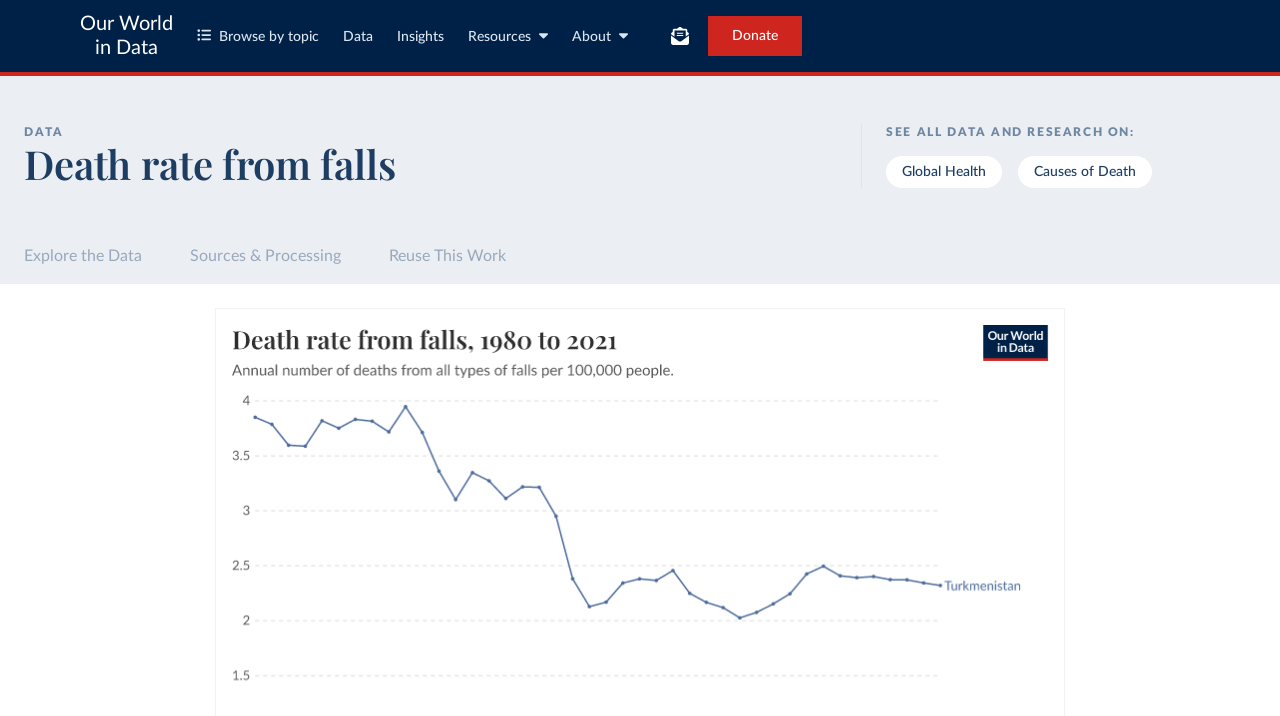

--- FILE ---
content_type: text/css; charset=utf-8
request_url: https://ourworldindata.org/assets/owid.css
body_size: 75654
content:
@charset "UTF-8";.grapher_h3-semibold{display:block;margin:0;font-family:Playfair Display,Georgia,Times New Roman,"Liberation Serif",serif;font-size:18px;font-weight:600;line-height:1.1111;letter-spacing:0}.grapher_h4-semibold{display:block;margin:0;font-family:Playfair Display,Georgia,Times New Roman,"Liberation Serif",serif;font-size:16px;font-weight:600;line-height:1.5;letter-spacing:0}.grapher_h5-black-caps{display:block;margin:0;font-family:Lato,Helvetica Neue,Helvetica,Arial,Liberation Sans,sans-serif;font-size:12px;font-weight:900;line-height:1.3333;letter-spacing:.1em;text-transform:uppercase}.grapher_body-2-semibold{display:block;margin:0;font-family:Lato,Helvetica Neue,Helvetica,Arial,Liberation Sans,sans-serif;font-size:16px;font-weight:600;line-height:1.5;letter-spacing:0}.grapher_body-2-medium{display:block;margin:0;font-family:Lato,Helvetica Neue,Helvetica,Arial,Liberation Sans,sans-serif;font-size:16px;font-weight:500;line-height:1.5;letter-spacing:0}.grapher_body-3-medium{display:block;margin:0;font-family:Lato,Helvetica Neue,Helvetica,Arial,Liberation Sans,sans-serif;font-size:13px;font-weight:500;line-height:1.3846;letter-spacing:0}.grapher_body-3-regular{display:block;margin:0;font-family:Lato,Helvetica Neue,Helvetica,Arial,Liberation Sans,sans-serif;font-size:13px;font-weight:500;line-height:1.3846;letter-spacing:0;font-weight:400}.grapher_body-3-regular-italic{display:block;margin:0;font-family:Lato,Helvetica Neue,Helvetica,Arial,Liberation Sans,sans-serif;font-size:13px;font-weight:500;line-height:1.3846;letter-spacing:0;font-weight:400;font-style:italic}.grapher_body-3-medium-italic{display:block;margin:0;font-family:Lato,Helvetica Neue,Helvetica,Arial,Liberation Sans,sans-serif;font-size:13px;font-weight:500;line-height:1.3846;letter-spacing:0;font-style:italic}.grapher_label-1-medium{display:block;margin:0;font-family:Lato,Helvetica Neue,Helvetica,Arial,Liberation Sans,sans-serif;font-size:14px;font-weight:500;line-height:1.2;letter-spacing:0}.grapher_label-1-regular{display:block;margin:0;font-family:Lato,Helvetica Neue,Helvetica,Arial,Liberation Sans,sans-serif;font-size:14px;font-weight:400;line-height:1.2;letter-spacing:0}.grapher_label-2-regular{display:block;margin:0;font-family:Lato,Helvetica Neue,Helvetica,Arial,Liberation Sans,sans-serif;font-size:13px;font-weight:400;line-height:1.2;letter-spacing:.01em}.grapher_label-2-medium{display:block;margin:0;font-family:Lato,Helvetica Neue,Helvetica,Arial,Liberation Sans,sans-serif;font-size:13px;font-weight:400;line-height:1.2;letter-spacing:.01em;font-weight:500}.GrapherComponent .CommandPalette{position:fixed;top:30px;left:30px;font-size:.8em;background:#fff;z-index:1000;opacity:.95;padding:14px;border-radius:2px;box-shadow:#0000001a 0 0 2px,#00000040 0 2px 2px}.GrapherComponent .CommandPalette .paletteTitle{font-size:1.2em;font-weight:700}.GrapherComponent .CommandPalette .commandCategory{font-weight:700;margin-top:1.4em}.GrapherComponent .CommandPalette .commandCombo{width:5em;display:inline-block}.GrapherComponent .CommandPalette .commandCategory,.GrapherComponent .CommandPalette .commandOption{line-height:1.4em}.GrapherComponent .CommandPalette a{color:#0645ad}.GrapherComponent .CommandPalette a:hover{color:#2272f7}.GrapherComponent .CommandPalette a:active{color:#84b1fb}.GrapherComponent nav.controlsRow .controls{display:flex;justify-content:flex-end;gap:8px}.GrapherComponent nav.controlsRow .controls button.menu-toggle{font:400 13px/16px Lato,Helvetica Neue,Helvetica,Arial,Liberation Sans,sans-serif;letter-spacing:.01em;display:flex;align-items:center;border:1px solid #e7e7e7;border-radius:4px;padding:7px;color:#5b5b5b;white-space:nowrap}.GrapherComponent nav.controlsRow .controls button.menu-toggle:hover{background:#f2f2f2;cursor:pointer}.GrapherComponent nav.controlsRow .controls button.menu-toggle.active,.GrapherComponent nav.controlsRow .controls button.menu-toggle:active{color:#1d3d63;background:#dbe5f0;border:1px solid #dbe5f0}.GrapherComponent nav.controlsRow .controls button.menu-toggle svg{height:12px;margin-right:5px;vertical-align:bottom}.GrapherComponent nav.controlsRow .controls button.menu-toggle label:hover{cursor:pointer}.GrapherComponentSemiNarrow nav.controlsRow .settings-menu button.menu-toggle{min-height:32px}.GrapherComponentSemiNarrow nav.controlsRow .settings-menu button.menu-toggle svg{margin:0 2px}.GrapherComponentSemiNarrow nav.controlsRow .settings-menu button.menu-toggle .label{display:none}.GrapherComponentSemiNarrow nav.controlsRow .entity-selection-menu button.menu-toggle label span{display:none}@container grapher (max-width:575px){.GrapherComponent nav.controlsRow .settings-menu button.menu-toggle{min-height:32px}.GrapherComponent nav.controlsRow .settings-menu button.menu-toggle svg{margin:0 2px}.GrapherComponent nav.controlsRow .settings-menu button.menu-toggle .label{display:none}.GrapherComponent nav.controlsRow .entity-selection-menu button.menu-toggle label span{display:inline}}@container grapher (max-width:675px){.GrapherComponent nav.controlsRow .chart-controls .entity-selection-menu button.menu-toggle label span{display:none}}@container grapher (max-width:725px){.GrapherComponent nav.controlsRow .map-controls .entity-selection-menu button.menu-toggle label span{display:none}}@container grapher (max-width:500px){.GrapherComponent .ContentSwitchers .Tabs__Tab .label{display:none}}@container grapher (max-width:725px){.GrapherComponent .ContentSwitchers .Tabs__Tab{--tab-padding: 12px}}@container grapher (max-width:335px){.GrapherComponent .ContentSwitchers .Tabs__Tab{--tab-padding: 8px}}.AdminApp nav.controlsRow .controls button.menu-toggle label{margin:0}.AdminApp .GrapherSettingsPopover section{background:none}.GrapherSettingsPopover{background:#fff;border-radius:4px;box-shadow:0 4px 23px 4px #0000000f;z-index:140;overflow-y:auto}.GrapherSettingsPopover .GrapherSettingsPopover__Header{background:#fff;margin:0;padding:9px 15px 3px;position:sticky;top:0;z-index:1}.GrapherSettingsPopover .GrapherSettingsPopover__Header .overlay-header{padding:0}.GrapherSettingsPopover .GrapherSettingsPopover__Content button{display:flex;align-items:center;color:#767676;background:#fff;border:1px solid #e7e7e7;font:400 13px/16px Lato,Helvetica Neue,Helvetica,Arial,Liberation Sans,sans-serif;letter-spacing:.01em;border-radius:4px;padding:7px;height:40px}.GrapherSettingsPopover .GrapherSettingsPopover__Content button:hover{background:#f2f2f2;cursor:pointer}.GrapherSettingsPopover .GrapherSettingsPopover__Content button:hover:not(.active){color:#5b5b5b}.GrapherSettingsPopover .GrapherSettingsPopover__Content button.active,.GrapherSettingsPopover .GrapherSettingsPopover__Content button:active{background:#dbe5f0;border:1px solid #dbe5f0}.GrapherSettingsPopover .GrapherSettingsPopover__Content button.active{cursor:default;color:#1d3d63}.GrapherSettingsPopover .GrapherSettingsPopover__Content section{font:400 14px/1.2 Lato,Helvetica Neue,Helvetica,Arial,Liberation Sans,sans-serif;color:#767676;padding:1em 0;margin:0 15px}.GrapherSettingsPopover .GrapherSettingsPopover__Content section .config-name{font:700 14px/1.2 Lato,Helvetica Neue,Helvetica,Arial,Liberation Sans,sans-serif;color:#5b5b5b;list-style:none}.GrapherSettingsPopover .GrapherSettingsPopover__Content section .config-name svg{color:#a1a1a1;height:13px;padding:0 .333em}.GrapherSettingsPopover .GrapherSettingsPopover__Content section .labeled-switch .labeled-switch-subtitle,.GrapherSettingsPopover .GrapherSettingsPopover__Content section .config-subtitle{font-size:13px;margin:5px 0}.GrapherSettingsPopover .GrapherSettingsPopover__Content section .config-toggle{display:flex;flex-wrap:wrap;justify-content:space-between;padding:.5em 0}.GrapherSettingsPopover .GrapherSettingsPopover__Content section+section{border-top:1px solid #e7e7e7}.GrapherSettingsPopover .GrapherSettingsPopover__Content section .config-toggle label{flex-basis:100%;color:#5b5b5b;margin-bottom:.5em}.GrapherSettingsPopover .GrapherSettingsPopover__Content section .config-toggle button{width:calc(50% - 5px);padding:7px 16px}.GrapherSettingsPopover .GrapherSettingsPopover__Content section .labeled-switch{margin:14px 0;display:block}.GrapherSettingsPopover .GrapherSettingsPopover__Content section .config-list{display:flex;flex-direction:column;gap:8px;padding:7px 0}.GrapherSettingsPopover .GrapherSettingsPopover__Content section .config-list button{width:100%}.GrapherSettingsPopover .GrapherSettingsPopover__Content section .config-list button .faceting-icon{display:flex;flex-wrap:wrap;width:34px;height:24px;justify-content:space-between;margin-right:8px}.GrapherSettingsPopover .GrapherSettingsPopover__Content section .config-list button .faceting-icon span{display:inline-block;width:100%;height:100%;border-radius:2px;background:#e7e7e7}.GrapherSettingsPopover .GrapherSettingsPopover__Content section .config-list button.entity span{width:10px;height:10px}.GrapherSettingsPopover .GrapherSettingsPopover__Content section .config-list button.metric span{width:10px;height:10px;border-radius:5px}.GrapherSettingsPopover .GrapherSettingsPopover__Content section .config-list button.active span{background:#a4b6ca}.GrapherSettingsPopover .GrapherSettingsPopover__Content section .config-list button:hover:not(.active) span{background:#dadada}.GrapherSettingsPopover .GrapherSettingsPopover__Content section .config-list button:active:not(.active) span{background:#767676}.GrapherComponent .map-region-dropdown{flex:0 1 155px}.GrapherComponent .CaptionedChart{width:100%}.GrapherComponent .HeaderHTML,.GrapherComponent .SourcesFooterHTML{font-family:Lato,Helvetica Neue,Helvetica,Arial,Liberation Sans,sans-serif;font-feature-settings:"liga","kern","calt","lnum";font-size:16px;-webkit-font-smoothing:antialiased}.GrapherComponent .controlsRow{width:100%;display:flex;justify-content:space-between;gap:16px}.GrapherComponent .controlsRow .controls{width:100%}.GrapherComponent .relatedQuestion{font-size:12px;display:flex;justify-content:flex-end;align-items:center;border-top:1px solid #f2f2f2;position:absolute;bottom:0;color:#5b5b5b;font-weight:700}.GrapherComponent .relatedQuestion a{font-weight:400;white-space:nowrap;overflow:hidden;text-overflow:ellipsis;text-decoration-line:underline;text-underline-offset:auto}.GrapherComponent .relatedQuestion a:hover{text-decoration-line:none}.GrapherComponent .relatedQuestion a,.GrapherComponent .relatedQuestion svg{color:inherit}.GrapherComponent .relatedQuestion svg{margin-left:4px;font-size:.9em;vertical-align:unset}.GrapherComponent .GrapherTimeline{width:100%;height:32px;display:flex;align-items:center;justify-content:center;font-size:1em}.GrapherComponent .GrapherTimeline .GrapherTimeline__TimelineEdgeButton{font-size:13px;color:#5b5b5b;height:100%;font-weight:400;padding:0 8px;place-content:center;margin-right:0;cursor:pointer;-webkit-user-select:none;user-select:none;border:1px solid transparent}.GrapherComponent .GrapherTimeline.GrapherTimeline--touch .GrapherTimeline__TimelineEdgeButton{border-radius:4px;background-color:#f2f2f2}.GrapherComponent .GrapherTimeline.GrapherTimeline--touch .GrapherTimeline__TimelineEdgeButton:hover{background:#e7e7e7}.GrapherComponent .GrapherTimeline.GrapherTimeline--touch .GrapherTimeline__TimelineEdgeButton:active{background:#dbe5f0;color:#1d3d63}.GrapherComponent .GrapherTimeline .GrapherTimeline__PlayButton{margin-right:7px}.GrapherComponent .GrapherTimeline .GrapherTimeline__Slider{height:2px;flex-grow:1;background:#e7e7e7;position:relative;display:flex;align-items:center;margin-left:20px;margin-right:20px;padding:12px 0}.GrapherComponent .GrapherTimeline .GrapherTimeline__Handle{position:absolute;z-index:1;margin-left:-16px;cursor:col-resize;padding:10px 6px}.GrapherComponent .GrapherTimeline .GrapherTimeline__Handle.hoverMarker{cursor:pointer;pointer-events:none}.GrapherComponent .GrapherTimeline .GrapherTimeline__Handle.hoverMarker>.GrapherTimeline__HandleKnob{background:#a1a1a1}.GrapherComponent .GrapherTimeline .GrapherTimeline__Handle .GrapherTimeline__HandleKnob{height:20px;width:20px;border-radius:100%;background:#a1a1a1;border:2px solid #fff;z-index:1;pointer-events:none;transform:scale(1);transition:transform .1s ease-out}.GrapherComponent .GrapherTimeline .GrapherTimeline__Handle .EditableTimeTooltip{font-size:13px;color:#5b5b5b;white-space:nowrap;position:absolute;top:50%;transform:translateY(-50%)}.GrapherComponent .GrapherTimeline .GrapherTimeline__Handle .EditableTimeTooltip.EditableTimeTooltip--left{right:100%;margin-right:4px}.GrapherComponent .GrapherTimeline .GrapherTimeline__Handle .EditableTimeTooltip.EditableTimeTooltip--right{left:100%;margin-left:4px}.GrapherComponent .GrapherTimeline .GrapherTimeline__Handle .EditableTimeTooltip .EditableTimeTooltip__Button{cursor:text;padding:0 8px;height:32px;background:#fff;border:1px solid #e7e7e7;border-radius:4px;font-weight:400;transition:border-color .15s ease}.GrapherComponent .GrapherTimeline .GrapherTimeline__Handle .EditableTimeTooltip .EditableTimeTooltip__Button:hover{border-color:#bed2e7}.GrapherComponent .GrapherTimeline .GrapherTimeline__Handle .EditableTimeTooltip .EditableTimeTooltip__InputWrapper{display:inline-grid;vertical-align:top;align-items:center;position:relative;min-width:50px;max-width:140px}.GrapherComponent .GrapherTimeline .GrapherTimeline__Handle .EditableTimeTooltip .EditableTimeTooltip__InputWrapper:after{content:attr(data-value) " ";visibility:hidden;white-space:pre;grid-area:1/1/2/2;font-size:13px;font-weight:400;padding:0 8px;height:32px;border:1px solid transparent}.GrapherComponent .GrapherTimeline .GrapherTimeline__Handle .EditableTimeTooltip .EditableTimeTooltip__Input{grid-area:1/1/2/2;width:100%;min-width:50px;max-width:140px;height:32px;background:#fff;border:1px solid #6e87a2;color:inherit;font-size:13px;font-weight:400;padding:0 8px;margin:0;text-align:center;outline:none;border-radius:4px;cursor:text}.GrapherComponent .GrapherTimeline .GrapherTimeline__Handle .EditableTimeTooltip .EditableTimeTooltip__Input::-webkit-inner-spin-button,.GrapherComponent .GrapherTimeline .GrapherTimeline__Handle .EditableTimeTooltip .EditableTimeTooltip__Input::-webkit-outer-spin-button{-webkit-appearance:none;margin:0}.GrapherComponent .GrapherTimeline .GrapherTimeline__Handle .EditableTimeTooltip .EditableTimeTooltip__Input[type=number]{-moz-appearance:textfield;-webkit-appearance:textfield;appearance:textfield}.GrapherComponent .GrapherTimeline .GrapherTimeline__Handle .SimpleTimeTooltip{font-size:12px;line-height:16px;color:#fff;white-space:nowrap;position:absolute;bottom:100%;left:50%;transform:translate(-50%);background-color:#4e4e4e;padding:8px;border-radius:4px;pointer-events:none}.GrapherComponent .GrapherTimeline .GrapherTimeline__Handle .SimpleTimeTooltip:after{content:"";position:absolute;top:100%;left:50%;transform:translate(-50%);border:4px solid transparent;border-top-color:#4e4e4e}.GrapherComponent .GrapherTimeline .GrapherTimeline__Interval{position:absolute;height:2px;background:#a4b6ca;padding:10px 0;cursor:grab}.GrapherComponent .GrapherTimeline .GrapherTimeline__Interval:hover{height:3px}.GrapherComponent .GrapherTimeline .GrapherTimeline__Interval:active{cursor:grabbing}.GrapherComponent .GrapherTimeline .GrapherTimeline__Interval.GrapherTimeline__HoverInterval{background:#a1a1a1;pointer-events:none}.GrapherComponent .GrapherTimeline .GrapherTimeline__Handle,.GrapherComponent .GrapherTimeline .GrapherTimeline__Interval,.GrapherComponent .GrapherTimeline .GrapherTimeline__Slider{box-sizing:content-box!important;background-clip:content-box!important}.GrapherComponent .GrapherTimeline.GrapherTimeline--hover .GrapherTimeline__Handle>.GrapherTimeline__HandleKnob{transform:scale(1.3)}.GrapherComponent .GrapherTimeline.GrapherTimeline--hover .GrapherTimeline__Handle:not(.hoverMarker)>.GrapherTimeline__HandleKnob{background:#6e87a2}.GrapherComponent .GrapherTimeline__DateInput{background:#fff;border:1px solid #6e87a2;color:inherit;font-size:13px;font-weight:400;letter-spacing:.13px;padding:8px;margin:0;text-align:center;outline:none;height:32px;border-radius:4px;box-sizing:border-box;display:flex;align-items:center;justify-content:center;min-width:120px;cursor:text}.GrapherComponent .GrapherTimeline__DateInput:focus-within{border-color:#6e87a2}.GrapherComponent .GrapherTimeline__DateInput .GrapherTimeline__DateInputField{display:flex;gap:2px;outline:none}.GrapherComponent .GrapherTimeline__DateInput .GrapherTimeline__DateInputSegment{padding:0 2px;font:inherit;color:inherit;outline:none;border-radius:2px;text-align:center;cursor:text}.GrapherComponent .GrapherTimeline__DateInput .GrapherTimeline__DateInputSegment[data-placeholder]{color:#a1a1a1}.GrapherComponent .GrapherTimeline__DateInput .GrapherTimeline__DateInputSegment[data-focused]{background:#dbe5f0;color:#1d3d63}.GrapherComponent .GrapherTimeline__DateInput .GrapherTimeline__DateInputSegment[data-type=literal]{padding:0 1px}.ContentSwitchers__OverflowMenu{border-radius:4px;background-color:#fff;box-shadow:0 4px 40px #0000000f}.ContentSwitchers__OverflowMenuItem{display:block;font-family:Lato,Helvetica Neue,Helvetica,Arial,Liberation Sans,sans-serif;font-size:13px;font-weight:400;line-height:1.2;letter-spacing:.01em;font-weight:500;margin:4px 0;padding:0 16px;height:32px;display:flex;align-items:center;color:#767676;cursor:pointer;width:100%;background-color:#fff}.ContentSwitchers__OverflowMenuItem:hover{background-color:#f2f2f2}.ContentSwitchers__OverflowMenuItem:focus-visible{color:#1d3d63;background-color:#dbe5f0}.ContentSwitchers__OverflowMenuItem:focus-visible svg{color:#6e87a2}.Tabs.ContentSwitchers .Tabs__Tab .label,.ContentSwitchers__OverflowMenuItem .label{margin-left:6px}.Tabs.ContentSwitchers .Tabs__Tab svg,.ContentSwitchers__OverflowMenuItem svg{color:#a1a1a1}.Tabs.ContentSwitchers .Tabs__Tab svg.custom-icon,.ContentSwitchers__OverflowMenuItem svg.custom-icon{--size: $icon-width;display:inline-block;height:var(--size);width:var(--size);vertical-align:-1.625px}.Tabs.ContentSwitchers .Tabs__Tab svg.custom-icon.scatter,.Tabs.ContentSwitchers .Tabs__Tab svg.custom-icon.marimekko,.Tabs.ContentSwitchers .Tabs__Tab svg.custom-icon.slope,.ContentSwitchers__OverflowMenuItem svg.custom-icon.scatter,.ContentSwitchers__OverflowMenuItem svg.custom-icon.marimekko,.ContentSwitchers__OverflowMenuItem svg.custom-icon.slope{--size: 14px}.Tabs.ContentSwitchers .Tabs__Tab[data-selected] svg,.ContentSwitchers__OverflowMenuItem[data-selected] svg{color:#6e87a2}.GrapherComponent .Tabs.ContentSwitchers .Tabs__Tab.ContentSwitchers__OverflowMenuButton{padding:0 8px}.GrapherComponent .Tabs.ContentSwitchers .Tabs__Tab.ContentSwitchers__OverflowMenuButton[data-selected]{background:#fff;color:#767676}.GrapherComponent .Tabs.ContentSwitchers .Tabs__Tab.active{color:#1d3d63;background-color:#dbe5f0}.GrapherComponent .Tabs.ContentSwitchers .Tabs__Tab.active svg{color:#6e87a2}.GrapherComponent .ActionButtons{margin:0;padding:0;white-space:nowrap}.GrapherComponent .ActionButtons ul{display:flex;list-style:none;height:32px;padding:0}.GrapherComponent .ActionButtons li{height:100%;display:inline-block;position:relative}.GrapherComponent .ActionButtons li+li{margin-left:8px}.GrapherComponent div.ActionButton{--light-fill: #f2f2f2;--hover-fill: #e7e7e7;--active-fill: #dbe5f0;--text-color: #5b5b5b;height:100%;border-radius:4px;position:relative}.GrapherComponent div.ActionButton.ActionButton--exploreData{--light-fill: #dbe5f0;--hover-fill: #dbe5f0;--active-fill: #ebeef2;--text-color: #1d3d63;--hover-decoration: underline}.GrapherComponent div.ActionButton.ActionButton--donate{--light-fill: rgba(206, 38, 30, .15);--hover-fill: rgba(244, 163, 159, .15);--active-fill: var(--hover-fill);--text-color: #ce261e}.GrapherComponent div.ActionButton button,.GrapherComponent div.ActionButton a{display:flex;align-items:center;gap:8px;height:100%;width:100%;cursor:pointer;color:var(--text-color);font-size:13px;font-weight:500;padding:0 12px;border-radius:inherit;background-color:var(--light-fill);position:relative;letter-spacing:.01em}.GrapherComponent div.ActionButton button svg,.GrapherComponent div.ActionButton a svg{font-size:12px}.GrapherComponent div.ActionButton button.icon-only,.GrapherComponent div.ActionButton a.icon-only{justify-content:center;padding:0}.GrapherComponent div.ActionButton button:visited,.GrapherComponent div.ActionButton a:visited{color:var(--text-color)}.GrapherComponent div.ActionButton button:hover,.GrapherComponent div.ActionButton a:hover{background-color:var(--hover-fill);text-decoration:var(--hover-decoration)}.GrapherComponent div.ActionButton button:active,.GrapherComponent div.ActionButton button.active,.GrapherComponent div.ActionButton a:active,.GrapherComponent div.ActionButton a.active{color:#1d3d63;background-color:var(--active-fill)}.GrapherComponent.GrapherComponentNarrow .ShareMenu .embed{display:none}.GrapherComponent .ShareMenu{position:absolute;bottom:40px;text-align:left;background:#fff;box-shadow:0 4px 40px #0000000f;padding:4px 0;z-index:3;border-radius:4px}.GrapherComponent .ShareMenu h2{font-family:Lato,Helvetica Neue,Helvetica,Arial,Liberation Sans,sans-serif;margin:0;font-size:12px;font-weight:700;color:#767676;height:28px;line-height:28px;padding:0 16px}.GrapherComponent .ShareMenu a{font-size:13px;display:flex;align-items:center;text-align:left;color:#5b5b5b;text-decoration:none;white-space:normal;padding:12px 16px;letter-spacing:.01em}.GrapherComponent .ShareMenu a:hover{background-color:#f2f2f2}.GrapherComponent .ShareMenu a:active{background-color:#dbe5f0;color:#1d3d63}.GrapherComponent .ShareMenu a>.icon{margin-right:6px;flex:0 0 16px}.GrapherComponent .modal-overlay{--modal-padding: 24px;position:absolute;inset:-1px;background-color:#0006;z-index:30}.GrapherComponent .modal-overlay .modal-wrapper{position:relative;height:100%}.GrapherComponent .modal-overlay .modal-wrapper .modal-content{position:absolute;border-radius:4px;background:#fff;box-shadow:0 4px 30px #00000026;min-height:150px}.GrapherComponent.GrapherComponentNarrow .modal-overlay{--modal-padding: 16px}.GrapherComponent .embed-modal-content{color:#5b5b5b;display:flex;flex-direction:column;height:100%}.GrapherComponent .embed-modal-content>*{flex-shrink:0}.GrapherComponent .embed-modal-content .scrollable{flex:1 1 auto;overflow-y:auto;padding:0 var(--modal-padding) var(--modal-padding);width:100%}.GrapherComponent .embed-modal-content p{margin-bottom:16px}.GrapherComponent .embed-modal-content .embed-modal--options{display:flex;gap:32px;flex-direction:column}.GrapherComponent .embed-modal-content .embed-modal--option-title{color:#5b5b5b}.GrapherComponent .embed-modal-content .embed-modal--option-description{color:#767676}.GrapherComponent .embed-modal-hide-controls{margin-top:16px}.GrapherComponent .download-modal-content{color:#5b5b5b;display:flex;flex-direction:column}.GrapherComponent .download-modal-content .download-modal__tab-list{--tabs-font-size: 14px;padding:0 var(--modal-padding)}.GrapherComponent .download-modal-content .download-modal__tab-list .Tabs__Tab{flex-basis:100%}.GrapherComponent .download-modal-content .download-modal__tab-panel{margin-top:16px;flex:1 1 auto;overflow-y:auto;position:relative;min-height:100px}.GrapherComponent .download-modal-content .download-modal__tab-content{padding:0 var(--modal-padding);margin-bottom:24px}.GrapherComponent .download-modal-content .download-modal__vis-section{display:flex;flex-direction:column;gap:16px}.GrapherComponent .download-modal-content .download-modal__data-section{padding-bottom:16px;display:flex;flex-direction:column;gap:8px}.GrapherComponent .download-modal-content .download-modal__data-section+.download-modal__data-section{border-top:1px solid #f2f2f2;padding-top:16px}.GrapherComponent .download-modal-content .download-modal__data-section:last-child{padding-bottom:0}.GrapherComponent .download-modal-content .download-modal__download-button{display:flex;flex-direction:row;align-items:center;color:#1d3d63;background-color:#f0f4fa;width:100%;padding:16px;text-align:left;cursor:pointer}.GrapherComponent .download-modal-content .download-modal__download-button:not(.download-modal__download-button--loading):hover,.GrapherComponent .download-modal-content .download-modal__download-button:not(.download-modal__download-button--loading):active{background-color:#e7f2ff}.GrapherComponent .download-modal-content .download-modal__download-button+.download-modal__download-button{margin-top:2px}.GrapherComponent .download-modal-content .download-modal__download-button .download-modal__option-icon{margin-right:12px;display:flex}.GrapherComponent .download-modal-content .download-modal__download-button .download-modal__download-preview-img img{display:block;box-shadow:0 0 #31250208,0 6px 13px #31250208,0 93px 37px #31250203,0 145px 41px #31250200;padding:0;margin:0 24px 0 0}.GrapherComponent .download-modal-content .download-modal__download-button .download-modal__download-button-content{flex:1}.GrapherComponent .download-modal-content .download-modal__download-button .download-modal__download-button-description-wrapper{position:relative}.GrapherComponent .download-modal-content .download-modal__download-button .download-modal__download-button-description,.GrapherComponent .download-modal-content .download-modal__download-button .download-modal__download-button-loading-label{color:#577291}.GrapherComponent .download-modal-content .download-modal__download-button.download-modal__download-button--loading .download-modal__download-button-description{visibility:hidden}.GrapherComponent .download-modal-content .download-modal__download-button .download-modal__download-button-loading-label{position:absolute;top:0;left:0;right:0}.GrapherComponent .download-modal-content .download-modal__download-button .download-modal__download-icon{padding:0 8px 0 16px;font-size:16px}.GrapherComponent .download-modal-content .download-modal__download-button.download-modal__download-button--variant-copy{display:flex;padding:8px 12px;margin-right:0;margin-left:auto;gap:4px;font-size:11px;width:auto}.GrapherComponent .download-modal-content .download-modal__download-button.download-modal__download-button--loading{cursor:not-allowed;opacity:.8}.GrapherComponent .download-modal-content .download-modal__config-list{display:flex;flex-direction:column;gap:16px;padding-bottom:8px;padding-top:16px}.GrapherComponent .download-modal-content .download-modal__config-list+.download-modal__config-list{border-top:1px solid #f2f2f2}.GrapherComponent .download-modal-content .download-modal__config-list .label{display:block;margin:0;font-family:Lato,Helvetica Neue,Helvetica,Arial,Liberation Sans,sans-serif;font-size:14px;font-weight:400;line-height:1.2;letter-spacing:0}.GrapherComponent .download-modal-content .download-modal__config-list p{margin-top:4px;margin-bottom:0;margin-left:24px;font-size:13px;line-height:1.3}.GrapherComponent .download-modal-content .download-modal__config-list code{background-color:#f2f2f2;color:#5b5b5b;padding:2px 4px;font-family:Menlo,Courier New,Courier,monospace;font-feature-settings:"liga" 0;white-space:normal;-webkit-box-decoration-break:clone;box-decoration-break:clone}.GrapherComponent .download-modal-content .download-modal__api-urls{display:flex;flex-direction:column;gap:16px}.GrapherComponent .download-modal-content .download-modal__sources{font-size:14px;line-height:1.3}.GrapherComponent .download-modal-content .download-modal__data-sources{line-height:1.4;margin-bottom:4px}.GrapherComponent .download-modal-content .download-modal__data-sources .download-modal__data-sources-list{display:inline;list-style:none}.GrapherComponent .download-modal-content .download-modal__data-sources .download-modal__data-sources-list li{display:inline}.GrapherComponent .download-modal-content .download-modal__data-sources .download-modal__data-sources-list li:after{display:inline-block;white-space:pre;content:"; "}.GrapherComponent .download-modal-content .download-modal__data-sources .download-modal__data-sources-list li:last-child:after{content:none}.GrapherComponent .download-modal-content .download-modal__data-sources .download-modal__data-sources-list li a{color:#1d3d63;text-decoration:underline;text-underline-offset:4px;color:#5b5b5b}.GrapherComponent .download-modal-content .download-modal__data-sources .download-modal__data-sources-list li a:visited{color:#631d49}.GrapherComponent .download-modal-content .download-modal__data-sources .download-modal__data-sources-list li a:hover{text-decoration:none}.GrapherComponent .download-modal-content .download-modal__callout{background:#f2f2f2;padding:16px}.GrapherComponent .download-modal-content .download-modal__callout svg{margin-right:8px}.GrapherComponent .download-modal-content .download-modal__callout .title{font-size:16px;color:#1d3d63}.GrapherComponent .download-modal-content .download-modal__callout p{color:#577291;margin:8px 0 0;line-height:1.3}.GrapherComponent .download-modal-content .download-modal__callout ul{margin:0;padding-left:18px;line-height:1.5}.GrapherComponent .download-modal-content .download-modal__callout a{color:#577291;text-decoration:underline;text-underline-offset:4px;text-underline-offset:2px}.GrapherComponent .download-modal-content .download-modal__callout a:visited{color:#91577c}.GrapherComponent .download-modal-content .download-modal__callout a:hover{text-decoration:none}.GrapherComponent .download-modal-content .download-modal__code-blocks,.GrapherComponent .download-modal-content .download-modal__api-urls{display:flex;flex-direction:column;gap:16px}.GrapherComponent .download-modal-content .download-modal__code-blocks h4,.GrapherComponent .download-modal-content .download-modal__api-urls h4{margin-bottom:8px;font-size:14px}.GrapherComponent .download-modal-content .download-modal__heading-with-caption{margin-bottom:8px}.GrapherComponent .download-modal-content .download-modal__heading-with-caption h3{margin-bottom:6px}.GrapherComponent .download-modal-content .download-modal__heading-with-caption p{color:#767676;margin:0}.GrapherComponent .download-modal-content .download-modal__heading-with-caption a{color:#1d3d63;text-decoration:underline;text-underline-offset:4px;color:#767676}.GrapherComponent .download-modal-content .download-modal__heading-with-caption a:visited{color:#631d49}.GrapherComponent .download-modal-content .download-modal__heading-with-caption a:hover{text-decoration:none}.GrapherComponent.GrapherComponentNarrow .download-modal-content .download-modal__download-preview-img img{display:none}.GrapherComponent .entity-selector{--padding: var(--modal-padding, 16px);color:#5b5b5b;display:flex;flex-direction:column;height:100%}.GrapherComponent .entity-selector>*{flex-shrink:0}.GrapherComponent .entity-selector .scrollable{flex:1 1 auto;overflow-y:auto;width:100%;position:relative}.GrapherComponent .entity-selector .entity-selector__search-bar{padding:0 var(--padding) 8px var(--padding)}.GrapherComponent .entity-selector .entity-selector__sort-bar{padding:0 var(--padding);margin-top:8px;margin-bottom:16px}.GrapherComponent .entity-selector .entity-selector__sort-bar .entity-selector__sort-dropdown-and-button{display:flex;align-items:center}.GrapherComponent .entity-selector .entity-selector__sort-bar .entity-selector__sort-dropdown{flex-grow:1}.GrapherComponent .entity-selector .entity-selector__sort-bar .entity-selector__sort-dropdown .control .label svg{transform:rotate(-90deg)}.GrapherComponent .entity-selector .entity-selector__sort-bar button.sort{flex-shrink:0;margin-left:8px;display:flex;align-items:center;justify-content:center;position:relative;height:32px;width:32px;padding:7px;color:#5b5b5b;background:#f2f2f2;border:none;border-radius:4px}.GrapherComponent .entity-selector .entity-selector__sort-bar button.sort svg{height:14px;width:14px}.GrapherComponent .entity-selector .entity-selector__sort-bar button.sort:hover:not(:disabled){background:#e7e7e7;cursor:pointer}.GrapherComponent .entity-selector .entity-selector__sort-bar button.sort:active:not(:disabled){color:#1d3d63;background:#dbe5f0;border:1px solid #dbe5f0}.GrapherComponent .entity-selector .entity-selector__sort-bar button.sort:disabled{background:#f2f2f2;color:#a1a1a1}.GrapherComponent .entity-selector .entity-selector__sort-dropdown-menu{width:calc(var(--trigger-width) + 8px + 32px)}.GrapherComponent .entity-selector .entity-selector__filter-bar{margin-top:16px;margin-bottom:8px}.GrapherComponent .entity-selector .entity-selector__content{margin:0 var(--padding) 8px var(--padding)}.GrapherComponent .entity-selector .entity-selector__content .entity-section+.entity-section{margin-top:16px}.GrapherComponent .entity-selector .entity-selector__content .entity-section__header{width:100%;display:flex;align-items:center;justify-content:space-between}.GrapherComponent .entity-selector .entity-selector__content .entity-section__header button{background:none;border:none;color:#5b5b5b;font-size:13px;font-weight:500;letter-spacing:.01em;text-decoration-line:underline;text-underline-offset:3px;cursor:pointer;margin-bottom:8px}.GrapherComponent .entity-selector .entity-selector__content .entity-section__header button:hover{text-decoration:none}.GrapherComponent .entity-selector .entity-selector__content .entity-section__header button:active{background:#f7f7f7}.GrapherComponent .entity-selector .entity-selector__content .entity-section__header button:disabled{color:#c6c6c6;text-decoration:none;cursor:default}.GrapherComponent .entity-selector .entity-selector__content .entity-section__title{letter-spacing:.01em;margin-bottom:8px}.GrapherComponent .entity-selector .entity-selector__content .entity-search-results{margin-top:8px}.GrapherComponent .entity-selector .entity-selector__content .selectable-entity{display:flex;justify-content:space-between}.GrapherComponent .entity-selector .entity-selector__content .selectable-entity .checkbox,.GrapherComponent .entity-selector .entity-selector__content .selectable-entity .radio{width:100%}.GrapherComponent .entity-selector .entity-selector__content .selectable-entity label{display:block;padding:9px 8px 9px 16px;cursor:pointer}.GrapherComponent .entity-selector .entity-selector__content .selectable-entity .custom,.GrapherComponent .entity-selector .entity-selector__content .selectable-entity .outer{left:16px;top:9px}.GrapherComponent .entity-selector .entity-selector__content .selectable-entity:hover{background:#dbe5f066}.GrapherComponent .entity-selector .entity-selector__content .selectable-entity:hover .value{color:#5b5b5b}.GrapherComponent .entity-selector .entity-selector__content .selectable-entity--muted{opacity:.4}.GrapherComponent .entity-selector .entity-selector__content .selectable-entity--with-bar:hover{background:#dbe5f099}.GrapherComponent .entity-selector .entity-selector__content .selectable-entity .value{color:#767676;white-space:nowrap;margin-left:12px;padding-top:9px;padding-right:8px}.GrapherComponent .entity-selector .entity-selector__content .selectable-entity .bar{position:absolute;top:0;left:0;height:100%;background:#ebeef2;z-index:-1}.GrapherComponent .entity-selector .entity-selector__content .selectable-entity .label-with-location-icon--no-line-break{white-space:nowrap}.GrapherComponent .entity-selector .entity-selector__content .selectable-entity .label-with-location-icon svg{margin-left:6px;font-size:.9em;color:#a1a1a1}.GrapherComponent .entity-selector .entity-selector__content .selectable-entity .label-with-location-icon svg:focus:not(:focus-visible){outline:none}.GrapherComponent .entity-selector .entity-selector__content li{position:relative;z-index:0;background:#fff}.GrapherComponent .entity-selector .entity-selector__content ul{margin:0;padding:0;list-style-type:none}.GrapherComponent .entity-selector .entity-selector__content li+li .selectable-entity{border-top:1px solid #f2f2f2}.GrapherComponent .entity-selector .entity-selector__content li:first-of-type .selectable-entity{border-top:1px solid #f2f2f2}.GrapherComponent .entity-selector .entity-selector__content li:last-of-type .selectable-entity{border-bottom:1px solid #f2f2f2}.GrapherComponent .entity-selector .entity-selector__content .hide-top-border li:first-of-type .selectable-entity{border-top:none}.GrapherComponent .DataTableContainer{display:flex;align-items:center;justify-content:center;color:#5b5b5b;font-size:.875em}.GrapherComponent .DataTableContainer .DataTable{width:100%;height:100%;display:flex;flex-direction:column}.GrapherComponent .DataTableContainer .DataTable .caption{flex-shrink:0;font-weight:700;padding-top:2px;padding-bottom:14px}.GrapherComponent .DataTableContainer .DataTable .caption .title-fragments{color:#767676;font-weight:500}.GrapherComponent .DataTableContainer .DataTable .table-wrapper{overflow:auto;border:1px solid #f2f2f2}.GrapherComponent .DataTableContainer .DataTable .title-fragments{color:#767676;font-weight:500}.GrapherComponent .DataTableContainer table{line-height:1.333em;border:none;background:#fff;width:100%;border-collapse:separate;border-spacing:0px}.GrapherComponent .DataTableContainer table thead{position:sticky;z-index:20;top:0}.GrapherComponent .DataTableContainer table .entity,.GrapherComponent .DataTableContainer table .above-entity{position:sticky;left:0;z-index:10;background-color:#fff}.GrapherComponent .DataTableContainer table th.entity,.GrapherComponent .DataTableContainer table th.above-entity{top:0;background-color:#f7f7f7}.GrapherComponent .DataTableContainer table tr.title td:first-child{position:sticky;left:0;z-index:10}.GrapherComponent .DataTableContainer table th,.GrapherComponent .DataTableContainer table td{padding:8px 16px;white-space:nowrap}.GrapherComponent .DataTableContainer table th:not(.entity),.GrapherComponent .DataTableContainer table td:not(.entity){vertical-align:bottom;text-align:right}.GrapherComponent .DataTableContainer table .entity,.GrapherComponent .DataTableContainer table .above-entity{border-right:1px solid #f2f2f2}.GrapherComponent .DataTableContainer table tr>th.dimension~th.dimension,.GrapherComponent .DataTableContainer table tr>th.subdimension-first~th.subdimension-first,.GrapherComponent .DataTableContainer table tr>td.cell-first~td.cell-first{border-left:1px solid #f2f2f2}.GrapherComponent .DataTableContainer table thead th{background-color:#f7f7f7;line-height:19px;border-bottom:1px solid #f2f2f2;font-weight:700;vertical-align:bottom}.GrapherComponent .DataTableContainer table thead th.dimension,.GrapherComponent .DataTableContainer table thead th.entity,.GrapherComponent .DataTableContainer table thead th.subdimension{padding-top:10px;padding-bottom:10px}.GrapherComponent .DataTableContainer table thead th.dimension{text-align:left}.GrapherComponent .DataTableContainer table thead th.dimension .name{display:-webkit-box;-webkit-box-orient:vertical;-webkit-line-clamp:2;line-clamp:2;overflow:hidden;text-overflow:ellipsis;font-weight:500;color:#767676}.GrapherComponent .DataTableContainer table thead th.dimension .name .title-text{font-weight:700;color:#5b5b5b}.GrapherComponent .DataTableContainer table thead th.dimension .title-fragments{text-wrap:auto}.GrapherComponent .DataTableContainer table thead th.dimension .description{color:#5b5b5b;text-align:left;font-weight:500}.GrapherComponent .DataTableContainer table thead th.sortable{cursor:pointer}.GrapherComponent .DataTableContainer table thead th.sortable:hover{background-color:#e7e7e7;border-color:#e7e7e7}.GrapherComponent .DataTableContainer table thead th.sortable .content{display:flex;align-items:start;justify-content:flex-end;gap:6px}.GrapherComponent .DataTableContainer table thead th.sortable.entity .content{justify-content:flex-start}.GrapherComponent .DataTableContainer table thead th.sortable .sort-icon{color:#c6c6c6;font-size:13px;width:19px;text-align:right}.GrapherComponent .DataTableContainer table thead th.sortable .sort-icon.active{color:#5b5b5b!important}.GrapherComponent .DataTableContainer table thead th.sortable:hover .sort-icon{color:#a1a1a1}.GrapherComponent .DataTableContainer table tbody tr:not(.title):nth-child(2n) td{background-color:#f7f7f7}.GrapherComponent .DataTableContainer table tbody td.entity{white-space:normal}.GrapherComponent .DataTableContainer table tbody tr:not(.title):hover td{background-color:#f0f0f0!important}.GrapherComponent .DataTableContainer table tbody tr.title td{text-align:left;background-color:#e7e7e7;font-weight:700}.GrapherComponent .DataTableContainer table tbody .closest-time-notice-icon{cursor:default}.GrapherComponent .DataTableContainer table tbody .closest-time-notice-icon .icon{line-height:12px;font-size:12px;color:#dadada}.GrapherComponent .DataTableContainer table tbody .closest-time-notice-icon+span{margin-left:6px}.GrapherComponent.GrapherComponentMedium .DataTable .caption{padding-top:4px;padding-bottom:8px}.GrapherComponent.GrapherComponentNarrow .DataTable .caption{padding-bottom:4px}.GrapherComponent .closest-time-notice-tippy{max-width:208px;text-align:center;padding:4px}.GrapherComponent .sources-modal-content{display:flex;flex-direction:column;height:100%}.GrapherComponent .sources-modal-content>*{flex-shrink:0}.GrapherComponent .sources-modal-content .overlay-header{padding-bottom:6px}.GrapherComponent .sources-modal-content .scrollable{flex:1 1 auto;overflow-y:auto;padding:0 var(--modal-padding) var(--modal-padding)}.GrapherComponent .sources-modal-content .scrollable--pad-top{padding-top:var(--modal-padding)}.GrapherComponent .sources-modal-content .scrollable .centered{max-width:640px;margin:0 auto;width:100%;height:100%;position:relative;min-height:45px}.GrapherComponent .sources-modal-content .scrollable .centered>.source{padding-bottom:var(--modal-padding)}.GrapherComponent .sources-modal-content .close-button--top-right{position:absolute;top:0;right:0;margin:var(--modal-padding)}.GrapherComponent .sources-modal-content .note-multiple-indicators{margin-top:0;color:#767676;font-size:14px;font-style:italic;font-weight:500}.GrapherComponent .sources-modal-content .sources-modal-tabs{margin-bottom:16px}.GrapherComponent .sources-modal-content .sources-modal-tabs .Tabs__Tab{font-size:13px;padding:8px;margin-right:8px}.GrapherComponent .sources-modal-content .sources-modal-tabs .Tabs__Tab[data-selected] .attribution{color:#577291}.GrapherComponent .sources-modal-content .sources-modal-tabs.Tabs--variant-scroll .Tabs__Tab{max-width:220px}.GrapherComponent .sources-modal-content .sources-modal-tabs .TabsWithDropdown__Row,.GrapherComponent .sources-modal-content .sources-modal-tabs .TabsWithDropdown__MoreButton{gap:8px}.GrapherComponent .sources-modal-content .attribution{color:#767676;margin-left:6px}.GrapherComponent .sources-modal-content .source{color:#767676;--indicator-sources-description-heading: #5b5b5b;--indicator-sources-key-data-title: #5b5b5b;--indicator-sources-content: #767676;--indicator-processing-content-size: 14px;--indicator-processing-background: #f2f2f2;--indicator-processing-title: #5b5b5b;--indicator-processing-content: #767676;--data-processing-content-size: 14px;--data-processing-content: #767676;--expandable-toggle-border: #e7e7e7;--expandable-toggle-title: #5b5b5b;--expandable-toggle-content: #767676;--expandable-toggle-button: #5b5b5b;--expandable-toggle-button-hover: #767676;--expandable-toggle-title-size: 16px;--expandable-toggle-content-size: 14px;--non-expandable-title: #5b5b5b;--non-expandable-border: #e7e7e7;--non-expandable-title-size: 16px;--non-expandable-content-size: 14px}.GrapherComponent .sources-modal-content .source h2{font-family:Playfair Display,Georgia,Times New Roman,"Liberation Serif",serif;font-size:1.5rem;line-height:1.25;font-weight:600;display:block;margin-top:48px;margin-bottom:24px;letter-spacing:0}@media(min-width:769px){.GrapherComponent .sources-modal-content .source h2{font-size:2rem}}.GrapherComponent .sources-modal-content .source h2{font-size:24px;margin-top:0;margin-bottom:8px;color:#5b5b5b}@media(min-width:769px){.GrapherComponent .sources-modal-content .source h2{font-size:24px}}.GrapherComponent .sources-modal-content .source .description-below-title{font-family:Lato,Helvetica Neue,Helvetica,Arial,Liberation Sans,sans-serif;font-size:.875rem;line-height:1.5;font-weight:500;font-size:14px;color:#5b5b5b}.GrapherComponent .sources-modal-content .source .description-below-title p{margin-top:8px;margin-bottom:16px}.GrapherComponent .sources-modal-content .source .description-below-title ul,.GrapherComponent .sources-modal-content .source .description-below-title ol{padding-left:1em;margin:1em 0}.GrapherComponent .sources-modal-content .source .description-below-title ul li+li,.GrapherComponent .sources-modal-content .source .description-below-title ol li+li{margin-top:.5em}.GrapherComponent .sources-modal-content .source .title{margin-right:8px}.GrapherComponent .sources-modal-content .source .title-fragments{color:#767676;font-size:20px}.GrapherComponent .sources-modal-content .source a{color:inherit;text-decoration:underline}.GrapherComponent .sources-modal-content .source a:hover{text-decoration:none}.GrapherComponent .sources-modal-content .source .heading{font-family:Playfair Display,Georgia,Times New Roman,"Liberation Serif",serif;font-size:1.25rem;line-height:1.2;font-weight:600;display:block;letter-spacing:0;font-size:20px;margin-top:32px;margin-bottom:16px;color:#5b5b5b}.GrapherComponent .sources-modal-content .source .heading--tight{margin-bottom:8px}.GrapherComponent .sources-modal-content .source .indicator-sources .ExpandableToggle:first-of-type,.GrapherComponent .sources-modal-content .source .indicator-sources .NonExpandable:first-of-type{border-top:none;padding-top:0}.GrapherComponent .sources-modal-content .source .indicator-sources .ExpandableToggle:first-of-type .ExpandableToggle__button,.GrapherComponent .sources-modal-content .source .indicator-sources .NonExpandable:first-of-type .ExpandableToggle__button{padding-top:0}.GrapherComponent .sources-modal-content .source .indicator-sources--single .NonExpandable{border:none;padding:0}.GrapherComponent .sources-modal-content .source .data-processing{margin-top:0;margin-bottom:16px}.GrapherComponent .sources-modal-content .source .indicator-processing-callout{margin-left:0;margin-right:0}.GrapherComponent .sources-modal-content .source .indicator-processing-callout__title{font-size:12px}.GrapherComponent .sources-modal-content .source .ExpandableToggle__content h1,.GrapherComponent .sources-modal-content .source .ExpandableToggle__content h2,.GrapherComponent .sources-modal-content .source .ExpandableToggle__content h3,.GrapherComponent .sources-modal-content .source .ExpandableToggle__content h4,.GrapherComponent .sources-modal-content .source .ExpandableToggle__content h5,.GrapherComponent .sources-modal-content .source .ExpandableToggle__content h6{color:#5b5b5b;font-family:Lato,Helvetica Neue,Helvetica,Arial,Liberation Sans,sans-serif;font-size:1em!important;margin-top:14px;margin-bottom:6px}.GrapherComponent .sources-modal-content .source .data-citation__item:not(:first-of-type){margin-top:16px}.GrapherComponent .sources-modal-content .source .citation__paragraph{color:#767676;font-size:14px}.GrapherComponent .sources-modal-content .source .citation__type{display:block;line-height:1.5;color:#5b5b5b;font-weight:500;font-size:14px}.GrapherComponent .sources-modal-content .source .indicator-processing .indicator-processing__link{font-family:Lato,Helvetica Neue,Helvetica,Arial,Liberation Sans,sans-serif;font-size:.875rem;line-height:1.5;font-weight:500;font-size:14px;display:inline-block;height:auto;padding:0;text-align:left;color:#5b5b5b;background-color:transparent;text-decoration:underline;text-underline-offset:4px}.GrapherComponent .sources-modal-content .source .indicator-processing .indicator-processing__link:hover{text-decoration:none}.GrapherComponent.GrapherComponentSmall .sources-modal-content .source{--text-small: 13px;--indicator-processing-content-size: var(--text-small);--data-processing-content-size: var(--text-small);--expandable-toggle-title-size: 14px;--expandable-toggle-content-size: var(--text-small);--non-expandable-title-size: 14px;--non-expandable-content-size: var(--text-small)}.GrapherComponent.GrapherComponentSmall .sources-modal-content .source h2{font-size:20px}.GrapherComponent.GrapherComponentSmall .sources-modal-content .source h2+p{font-size:var(--text-small)}.GrapherComponent.GrapherComponentSmall .sources-modal-content .source .heading{font-size:18px}.GrapherComponent.GrapherComponentSmall .sources-modal-content .source .indicator-descriptions .key-info{--indicator-key-info-content-size: var(--text-small);padding:24px}.GrapherComponent.GrapherComponentSmall .sources-modal-content .source .indicator-descriptions .key-info__learn-more,.GrapherComponent.GrapherComponentSmall .sources-modal-content .source .indicator-processing .indicator-processing__link,.GrapherComponent.GrapherComponentSmall .sources-modal-content .source .citation__paragraph,.GrapherComponent.GrapherComponentSmall .sources-modal-content .source .citation__type{font-size:var(--text-small)}.tooltip-container.fixed-bottom{position:fixed;left:50%;bottom:4px;width:calc(100% - 8px);z-index:1070;max-width:400px;transform:translate(-50%)}.tooltip-container.fixed-bottom>.Tooltip{pointer-events:auto}.tooltip-container.fixed-bottom>.Tooltip .content-and-endmatter{max-height:min(186px,28vh);overflow-y:auto;overflow-x:hidden}.tooltip-container>.Tooltip{border-radius:4px;border:1px solid #e7e7e7;box-shadow:0 4px 40px #0003;background:#fff;text-align:left;pointer-events:none;font-family:Lato,Helvetica Neue,Helvetica,Arial,Liberation Sans,sans-serif;font-size:16px}.tooltip-container>.Tooltip .frontmatter{background:#f0f0f0;color:#000;padding:8px 12px;border-radius:3px 3px 0 0}.tooltip-container>.Tooltip .frontmatter .title,.tooltip-container>.Tooltip .frontmatter .subtitle{margin:0;padding:0;line-height:1.125em}.tooltip-container>.Tooltip .frontmatter .title{font-size:14px;font-weight:700;letter-spacing:0;margin-right:4px}.tooltip-container>.Tooltip .frontmatter .title .annotation{display:inline-block;font-weight:400;color:#787878;font-size:.9em}.tooltip-container>.Tooltip .frontmatter .subtitle{margin:4px 0 2px;font-size:12px;font-weight:400;letter-spacing:.01em}.tooltip-container>.Tooltip .frontmatter .subtitle svg.fa-circle-info{color:#787878;margin-right:.5em}.tooltip-container>.Tooltip.plain header{border-radius:3px;background:#fff}.tooltip-container>.Tooltip .content{padding:8px 12px}.tooltip-container>.Tooltip .content>p{margin:0;padding:0}.tooltip-container>.Tooltip .content .variable .definition{color:#767676;font-size:12px;line-height:15px;letter-spacing:.01em;font-weight:700}.tooltip-container>.Tooltip .content .variable .definition .name,.tooltip-container>.Tooltip .content .variable .definition .unit{margin-right:.25em}.tooltip-container>.Tooltip .content .variable .definition .unit,.tooltip-container>.Tooltip .content .variable .definition .projection{font-weight:400;font-style:normal}.tooltip-container>.Tooltip .content .variable .definition .unit:before,.tooltip-container>.Tooltip .content .variable .definition .projection:before{content:"("}.tooltip-container>.Tooltip .content .variable .definition .unit:after,.tooltip-container>.Tooltip .content .variable .definition .projection:after{content:")"}.tooltip-container>.Tooltip .content .variable .values{display:flex;align-items:baseline;justify-content:space-between;color:#2d2d2d;padding:2px 0;line-height:21px;font-size:18px;font-weight:700}.tooltip-container>.Tooltip .content .variable .values .range{display:flex;flex-wrap:wrap;align-items:baseline;column-gap:.2em;flex-grow:1}.tooltip-container>.Tooltip .content .variable .values .range .term{overflow-wrap:anywhere}.tooltip-container>.Tooltip .content .variable .values .range .GrapherTrendArrow{height:14px;padding-right:.15em}.tooltip-container>.Tooltip .content .variable .values .time-notice{position:relative;font-weight:400;font-size:14px;line-height:21px;padding-left:20px;color:#787878}.tooltip-container>.Tooltip .content .variable .values .time-notice svg.fa-circle-info{position:absolute;top:3px;left:0}.tooltip-container>.Tooltip .content .variable.variable--no-name .definition .name{display:none}.tooltip-container>.Tooltip .content .variable.variable--no-name .definition .unit:after,.tooltip-container>.Tooltip .content .variable.variable--no-name .definition .unit:before{content:none}.tooltip-container>.Tooltip .content .variable.variable--no-name .definition:not(:has(.unit)) .projection{display:inline-block}.tooltip-container>.Tooltip .content .variable.variable--no-name .definition:not(:has(.unit)) .projection:first-letter{text-transform:uppercase}.tooltip-container>.Tooltip .content .variable.variable--no-name .definition:not(:has(.unit)) .projection:after,.tooltip-container>.Tooltip .content .variable.variable--no-name .definition:not(:has(.unit)) .projection:before{content:none}.tooltip-container>.Tooltip .content .variable+.variable{margin-top:4px;padding-top:8px;border-top:1px solid #dadada}.tooltip-container>.Tooltip .content table.series-list{color:#2d2d2d;font-size:14px;line-height:22px;font-weight:400;white-space:normal;border-collapse:collapse;width:100%}.tooltip-container>.Tooltip .content table.series-list thead{font-size:12px;letter-spacing:.01em}.tooltip-container>.Tooltip .content table.series-list thead tr td.series-value{font-weight:400}.tooltip-container>.Tooltip .content table.series-list td{vertical-align:baseline}.tooltip-container>.Tooltip .content table.series-list td.series-color{padding-left:0}.tooltip-container>.Tooltip .content table.series-list td.series-color .swatch{width:12px;height:12px;display:inline-block;margin-right:.3em;text-align:left;position:relative}.tooltip-container>.Tooltip .content table.series-list td.series-name{padding-right:.9em;line-height:16px;width:100%}.tooltip-container>.Tooltip .content table.series-list td.series-name .parenthetical{color:#787878}.tooltip-container>.Tooltip .content table.series-list td.series-name .annotation{display:block;color:#787878;font-size:12px;letter-spacing:.01em}.tooltip-container>.Tooltip .content table.series-list td.series-value{font-weight:700;text-align:right;white-space:nowrap}.tooltip-container>.Tooltip .content table.series-list td.series-value.missing:before{content:"No data";color:#dadada}.tooltip-container>.Tooltip .content table.series-list td.series-value+.series-value{padding-left:.5em}.tooltip-container>.Tooltip .content table.series-list td.time-notice{white-space:nowrap;font-weight:400;text-indent:20px;text-align:right;padding-right:0;color:#787878}.tooltip-container>.Tooltip .content table.series-list tr.blurred{color:#dadada}.tooltip-container>.Tooltip .content table.series-list tr.blurred .series-color .swatch{opacity:.25}.tooltip-container>.Tooltip .content table.series-list tr.blurred .series-name span{color:inherit}.tooltip-container>.Tooltip .content table.series-list tr.spacer{line-height:2px;font-size:2px}.tooltip-container>.Tooltip .content table.series-list tr.spacer:before{content:" "}.tooltip-container>.Tooltip .content table.series-list tr.total td{line-height:14px}.tooltip-container>.Tooltip .content table.series-list tr.total td:nth-child(2),.tooltip-container>.Tooltip .content table.series-list tr.total td:nth-child(3){border-top:1px solid #e7e7e7;vertical-align:bottom}.tooltip-container>.Tooltip .content table.series-list tr.total td:last-child:before{content:" ";height:5px;display:block}.tooltip-container>.Tooltip .content table.series-list tr.total--top td:nth-child(2),.tooltip-container>.Tooltip .content table.series-list tr.total--top td:nth-child(3){border-bottom:1px solid #e7e7e7;position:relative;top:-2px}.tooltip-container>.Tooltip .content table.series-list.focal tr:not(.focused,.total) td{opacity:.6}.tooltip-container>.Tooltip .content table.series-list.focal td.series-value{font-weight:400}.tooltip-container>.Tooltip .content table.series-list.focal tr.focused td{font-weight:700}.tooltip-container>.Tooltip .content table.series-list.focal tr.focused td .parenthetical{font-weight:400}.tooltip-container>.Tooltip .content table.series-list.focal tr.focused td.time-notice{font-weight:400}.tooltip-container>.Tooltip .content table.series-list:not(.swatched) td.series-color{display:none}.tooltip-container>.Tooltip .content table.series-list tr.striped .series-color .swatch:before{content:" ";position:absolute;width:100%;height:100%;background:repeating-linear-gradient(-45deg,transparent,transparent 16%,white 16%,white 25%)}.tooltip-container>.Tooltip .content .hoverIndicator circle{stroke-width:1;r:5px}.tooltip-container>.Tooltip .endmatter{position:relative;color:#787878;padding:4px 12px;border-radius:0 0 3px 3px;border-top:1px solid #dadada}.tooltip-container>.Tooltip .endmatter .line{margin:4px 0}.tooltip-container>.Tooltip .endmatter .line.no-icon{font-style:italic}.tooltip-container>.Tooltip .endmatter.multiple-lines .line.no-icon:last-of-type{border-top:1px solid #e7e7e7;padding-top:5px;margin-top:6px}.tooltip-container>.Tooltip .endmatter .icon{position:absolute;width:12px}.tooltip-container>.Tooltip .endmatter .icon.stripes{content:" ";height:12px;background:repeating-linear-gradient(-45deg,#787878,#787878 16%,#fff 16% 25%)}.tooltip-container>.Tooltip .endmatter p{font-size:12px;letter-spacing:.01em;line-height:15px;margin:0}.tooltip-container>.Tooltip .endmatter .icon~p{padding-left:19px}.tooltip-container>.Tooltip .icon-circled-s{--size: 12px;position:relative;width:var(--size);height:var(--size);font-size:var(--size);bottom:-1px}.tooltip-container>.Tooltip .icon-circled-s.as-superscript{--size: 10px;display:inline-block;bottom:.7em;margin-left:2px}.tooltip-container>.Tooltip .icon-circled-s .circle{position:absolute;width:100%;height:100%;border:1px solid #787878;border-radius:50%}.tooltip-container>.Tooltip .icon-circled-s svg{font-size:.6em;position:absolute;top:50%;left:50%;transform:translate(-50%,-50%);color:#787878}.tooltip-container>.Tooltip.dissolve{opacity:0;transition:opacity .2s .2s}.tooltip-container>.Tooltip.dissolve.immediate{transition:opacity .2s}@container grapher (max-width:900px){.tooltip-container .Tooltip .content{padding:4px 12px}.tooltip-container .Tooltip .content .variable .values{font-size:16px;line-height:18px}.tooltip-container .Tooltip .content .variable .values .GrapherTrendArrow{height:12px;padding-right:2px}.tooltip-container .Tooltip .content .variable+.variable{padding-top:4px}.tooltip-container .Tooltip .content table.series-list{font-size:12px;line-height:18px;letter-spacing:.01em}.tooltip-container .Tooltip .content table.series-list tr.total td:last-child:before{height:4px}.tooltip-container .Tooltip .content table.series-list td.series-name .annotation{font-size:10px;line-height:12px}}.sparkline{padding-bottom:4px}.sparkline .HorizontalAxis text{fill:#787878;font-weight:700;font-size:10px;transform:translate(2px,2px)}.sparkline .HorizontalAxis text:last-child{transform:translate(-2px,2px)}.sparkline .AxisGridLines.horizontalLines line{stroke-dasharray:0;stroke-linecap:square;stroke:#dadada}.sparkline .AxisGridLines.horizontalLines line.zero-line{stroke:#787878}.sparkline line.max-line{stroke-linecap:square;stroke:#dadada}.sparkline .axis-label text{font:400 10px Lato;letter-spacing:.01em;font-style:italic;text-anchor:end;fill:#787878}.sparkline .axis-label text.outline{stroke:#ffffffd9;stroke-width:2px}.GrapherComponent .SourcesFooterHTML{text-align:left;color:#5b5b5b}.GrapherComponent .SourcesFooterHTML a{text-underline-offset:auto;color:#5b5b5b}.GrapherComponent .SourcesFooterHTML a:visited{color:#5b5b5b}.GrapherComponent .SourcesFooterHTML p{margin:0}.GrapherComponent .SourcesFooterHTML .sources a.learn-more-about-data,.GrapherComponent .SourcesFooterHTML .note a{text-decoration:underline}.GrapherComponent .SourcesFooterHTML .sources a.learn-more-about-data:hover,.GrapherComponent .SourcesFooterHTML .note a:hover{text-decoration:none}.GrapherComponent .SourcesFooterHTML .sources .markdown-text-wrap__line:last-child{display:inline-block}.GrapherComponent .SourcesFooterHTML .license{white-space:nowrap}.GrapherComponent .SourcesFooterHTML .license a{text-decoration:none}.GrapherComponent .SourcesFooterHTML .license a:hover{text-decoration:underline}.GrapherComponent .SourcesFooterHTML .SourcesAndLicense{display:flex;justify-content:space-between;gap:8px}.GrapherComponent .SourcesFooterHTML .SourcesFooterHTMLBottom{display:flex;justify-content:space-between;align-items:flex-end;gap:8px}.GrapherComponent .SourcesFooterHTML .markdown-text-wrap__line:last-child{margin-bottom:0}.GrapherComponent .HeaderHTML{text-align:left}.GrapherComponent .HeaderHTML a{text-decoration:none;text-underline-offset:auto;color:inherit}.GrapherComponent .HeaderHTML a:hover{text-decoration:underline;text-decoration-color:#0003}.GrapherComponent .HeaderHTML h1{font-family:Playfair Display,Georgia,Times New Roman,"Liberation Serif",serif;color:#2d2e2d;margin:0}.GrapherComponent .HeaderHTML p{color:#5b5b5b;margin:0}.GrapherComponent .HeaderHTML .logo{float:right}.GrapherComponent .HeaderHTML .logo svg{height:100%!important;width:auto!important}.GrapherComponent .sources-key-data-table{margin-top:16px;display:grid;grid-template-columns:repeat(2,1fr);gap:16px}.GrapherComponent .sources-key-data-table .key-data{font-family:Lato,Helvetica Neue,Helvetica,Arial,Liberation Sans,sans-serif;font-size:.8125rem;font-weight:500;letter-spacing:.01em;line-height:normal;font-size:13px}.GrapherComponent .sources-key-data-table .key-data__title{margin-bottom:4px;color:#767676}.GrapherComponent .sources-key-data-table .key-data__content{color:#5b5b5b}.GrapherComponent .sources-key-data-table .key-data--span{grid-column:1/-1}.GrapherComponent .sources-key-data-table .key-data a{text-underline-offset:2px}.GrapherComponent .sources-key-data-table a{color:inherit;text-decoration:underline}.GrapherComponent .sources-key-data-table a:hover{text-decoration:none}.GrapherComponent.GrapherComponentSemiNarrow .sources-key-data-table .key-data{grid-column:1/-1}.GrapherComponent.GrapherComponentSemiNarrow .sources-key-data-table .key-data__title{margin-right:0;margin-bottom:4px}.GrapherComponent .sources-descriptions{margin-top:24px}.GrapherComponent .sources-descriptions .sources-description-key{background-color:#f2f2f2;margin:24px 0;padding:24px}.GrapherComponent .sources-descriptions .sources-description-key__title{font-family:Playfair Display,Georgia,Times New Roman,"Liberation Serif",serif;font-size:1.25rem;line-height:1.2;font-weight:600;display:block;letter-spacing:0;font-size:20px;color:#5b5b5b;margin-top:0;margin-bottom:16px}.GrapherComponent .sources-descriptions .sources-description-key__content,.GrapherComponent .sources-descriptions .sources-description-key__content ul{font-family:Lato,Helvetica Neue,Helvetica,Arial,Liberation Sans,sans-serif;font-size:1rem;line-height:1.5;font-weight:400;letter-spacing:0;font-size:14px;font-weight:500;color:#5b5b5b;margin:0}.GrapherComponent .sources-descriptions .sources-description-key__content ul{margin-left:1em}.GrapherComponent .sources-descriptions .sources-description-key__content ul li{margin-bottom:1em}.GrapherComponent .sources-descriptions .sources-description-key__content ul li:last-child{margin-bottom:0}.GrapherComponent .sources-descriptions .sources-description-key__learn-more{font-family:Lato,Helvetica Neue,Helvetica,Arial,Liberation Sans,sans-serif;font-size:.875rem;line-height:1.5;font-weight:500;display:inline-block;margin-top:16px;text-decoration:underline;text-underline-offset:4px;color:#5b5b5b}.GrapherComponent .sources-descriptions .sources-description-key__learn-more:hover{text-decoration:none}.GrapherComponent .sources-descriptions .sources-description-key__learn-more:visited{color:#5b5b5b}.GrapherComponent .sources-descriptions .sources-description-key__learn-more svg{font-size:.75em;margin-left:12px;display:inline-block;transform:rotate(-90deg)}.GrapherComponent .sources-descriptions .expandable-info-blocks p{margin:0}.GrapherComponent .sources-descriptions .expandable-info-blocks p+p{margin-top:8px}.GrapherComponent .sources-descriptions .expandable-info-blocks ol,.GrapherComponent .sources-descriptions .expandable-info-blocks ul{padding:0;margin-left:1em}.GrapherComponent .sources-descriptions .expandable-info-blocks ol li,.GrapherComponent .sources-descriptions .expandable-info-blocks ul li{margin-top:.5em;margin-bottom:.5em;margin-left:1em}.GrapherComponent .sources-descriptions a{color:#577291;text-decoration:underline;text-underline-offset:4px;color:inherit}.GrapherComponent .sources-descriptions a:visited{color:#91577c}.GrapherComponent .sources-descriptions a:hover{text-decoration:none}.GrapherComponent .Tabs{position:relative}.GrapherComponent .Tabs::-webkit-scrollbar{display:none}.GrapherComponent .Tabs.Tabs--variant-default,.GrapherComponent .Tabs.Tabs--variant-scroll{margin:16px 0;display:flex}.GrapherComponent .Tabs.Tabs--variant-default .Tabs__Tab,.GrapherComponent .Tabs.Tabs--variant-scroll .Tabs__Tab{display:block;font-family:Lato,Helvetica Neue,Helvetica,Arial,Liberation Sans,sans-serif;font-size:13px;font-weight:400;line-height:1.2;letter-spacing:.01em;font-weight:500;flex-shrink:0;display:inline-block;margin:0 8px 8px 0;padding:8px;border:1px solid #ebeef2;background:#fff;color:#5b5b5b;white-space:normal;cursor:pointer;text-wrap:balance}.GrapherComponent .Tabs.Tabs--variant-default .Tabs__Tab[data-hovered],.GrapherComponent .Tabs.Tabs--variant-scroll .Tabs__Tab[data-hovered]{background-color:#f2f2f2;border-color:#f2f2f2}.GrapherComponent .Tabs.Tabs--variant-default .Tabs__Tab[data-selected],.GrapherComponent .Tabs.Tabs--variant-scroll .Tabs__Tab[data-selected]{background:#e7f2ff;border-color:#e7f2ff;color:#1d3d63}.GrapherComponent .Tabs.Tabs--variant-scroll{overflow-x:auto;white-space:nowrap;-webkit-overflow-scrolling:touch;scrollbar-width:none;padding-right:40px;mask-image:linear-gradient(to right,black calc(100% - 40px),transparent 100%);-webkit-mask-image:linear-gradient(to right,black calc(100% - 40px),transparent 100%)}.GrapherComponent .Tabs.Tabs--variant-slim{--tab-padding: 16px;display:flex;height:32px;margin:0;padding:2px;box-shadow:inset 0 0 0 1px #e7e7e7;border-radius:4px}.GrapherComponent .Tabs.Tabs--variant-slim .Tabs__Tab{position:relative;display:block;text-transform:capitalize;color:#767676;font-size:var(--tabs-font-size, 13px);font-weight:500;height:28px;line-height:28px;border-radius:2px;padding:0 var(--tab-padding);cursor:pointer;letter-spacing:.01em;white-space:nowrap;-webkit-user-select:none;user-select:none;text-align:center;text-overflow:ellipsis;overflow:hidden}.GrapherComponent .Tabs.Tabs--variant-slim .Tabs__Tab[data-hovered]{background-color:#f2f2f2}.GrapherComponent .Tabs.Tabs--variant-slim .Tabs__Tab[data-selected]{color:#1d3d63;background-color:#dbe5f0}.GrapherComponent .Tabs.Tabs--variant-slim .Tabs__Tab+.Tabs__Tab:before{content:"";display:block;width:1px;height:calc(100% - 12px);position:absolute;top:6px;background-color:#e7e7e7;left:-.5px}.GrapherComponent .Tabs.Tabs--variant-slim .Tabs__Tab[data-selected]:before,.GrapherComponent .Tabs.Tabs--variant-slim .Tabs__Tab[data-hovered]:before,.GrapherComponent .Tabs.Tabs--variant-slim .Tabs__Tab[data-selected]+.Tabs__Tab:before,.GrapherComponent .Tabs.Tabs--variant-slim .Tabs__Tab[data-hovered]+.Tabs__Tab:before{display:none}.GrapherComponent .Tabs.Tabs--variant-stretch{display:flex;gap:8px}.GrapherComponent .Tabs.Tabs--variant-stretch .Tabs__Tab{flex-grow:1;flex-shrink:1;display:block;margin:0;font-family:Lato,Helvetica Neue,Helvetica,Arial,Liberation Sans,sans-serif;font-size:13px;font-weight:400;line-height:1.2;letter-spacing:.01em;font-weight:500;display:inline-block;padding:8px;border:1px solid #ebeef2;background:#fff;color:#5b5b5b;cursor:pointer;text-wrap:balance}.GrapherComponent .Tabs.Tabs--variant-stretch .Tabs__Tab[data-hovered]{background-color:#f2f2f2;border-color:#f2f2f2}.GrapherComponent .Tabs.Tabs--variant-stretch .Tabs__Tab[data-selected]{background:#e7f2ff;border-color:#e7f2ff;color:#1d3d63}.GrapherComponent .TabsWithDropdown{position:relative}.GrapherComponent .TabsWithDropdown .TabsWithDropdown__Row{display:flex;align-items:stretch;gap:8px}.GrapherComponent .TabsWithDropdown .TabsWithDropdown__MoreButton{display:block;margin:0;font-family:Lato,Helvetica Neue,Helvetica,Arial,Liberation Sans,sans-serif;font-size:13px;font-weight:400;line-height:1.2;letter-spacing:.01em;font-weight:500;flex:0 0 auto;display:inline-flex;align-items:center;justify-content:center;gap:8px;padding:8px 16px;background:#f2f2f2;color:#5b5b5b;white-space:nowrap;cursor:pointer}.GrapherComponent .TabsWithDropdown .TabsWithDropdown__MoreButton[data-hovered]{background:#dbe5f0}.GrapherComponent .TabsWithDropdown .TabsWithDropdown__MoreButton[data-open]{background:#e7f2ff;color:#1d3d63}.TabsWithDropdown__Popover{border-radius:4px;background-color:#fff;box-shadow:0 4px 40px #0000000f;max-width:400px;max-height:400px;overflow:hidden}.TabsWithDropdown__Popover .TabsWithDropdown__Menu{max-height:400px;overflow-y:auto;padding:4px 0;outline:none}.TabsWithDropdown__Popover .TabsWithDropdown__MenuItem{display:block;margin:0;font-family:Lato,Helvetica Neue,Helvetica,Arial,Liberation Sans,sans-serif;font-size:13px;font-weight:400;line-height:1.2;letter-spacing:.01em;padding:8px 16px;color:#5b5b5b;cursor:pointer;text-wrap:balance}.TabsWithDropdown__Popover .TabsWithDropdown__MenuItem[data-hovered],.TabsWithDropdown__Popover .TabsWithDropdown__MenuItem[data-focused]{background-color:#f2f2f2}.GrapherComponent .drawer .drawer-contents{position:absolute;right:0;top:0;width:300px;height:100%;z-index:150;background:#fff}.GrapherComponent .drawer .drawer-backdrop{position:absolute;inset:0;background:#0000001a;z-index:130}@keyframes drawer-backdrop-enter{0%{opacity:0}to{opacity:1}}@keyframes drawer-backdrop-exit{0%{opacity:1}to{opacity:0}}@keyframes drawer-contents-enter{0%{transform:translate(301px)}to{transform:translate(0)}}@keyframes drawer-contents-exit{0%{transform:translate(0)}to{transform:translate(301px)}}.GrapherComponent .side-panel{flex-grow:0;flex-shrink:0;border-left:1px solid #f2f2f2}.GrapherComponent .side-panel .overlay-header .close-button{display:none}.GrapherComponent .NoDataSection .heading{display:block;margin:0 0 .25em;font-family:Lato,Helvetica Neue,Helvetica,Arial,Liberation Sans,sans-serif;font-size:12px;font-weight:900;line-height:1.3333;letter-spacing:.1em;text-transform:uppercase}.GrapherComponent .NoDataSection .body{display:block;margin:0;font-family:Lato,Helvetica Neue,Helvetica,Arial,Liberation Sans,sans-serif;font-size:13px;font-weight:400;line-height:1.2;letter-spacing:.01em}.GrapherComponent .NoDataSection .body li{margin-bottom:.15em}.GrapherComponent .MapChart .ExternalAnnotations text{cursor:default}.GrapherComponent .grapher-search-field{position:relative}.GrapherComponent .grapher-search-field .search-icon{position:absolute;top:50%;left:8px;color:#767676;transform:translateY(-50%);font-size:12px}.GrapherComponent .grapher-search-field .clear{margin:0;padding:0;background:none;border:none;position:absolute;top:50%;right:8px;transform:translateY(-50%);font-size:12px;color:#5b5b5b;cursor:pointer}.GrapherComponent .grapher-search-field input[type=search]{display:block;margin:0;font-family:Lato,Helvetica Neue,Helvetica,Arial,Liberation Sans,sans-serif;font-size:13px;font-weight:400;line-height:1.2;letter-spacing:.01em;width:100%;height:32px;border:1px solid #e7e7e7;padding-left:24px;padding-right:24px;border-radius:4px;background:#fff;color:#5b5b5b}.GrapherComponent .grapher-search-field input[type=search]:focus{outline:none;border:1px solid #a4b6ca}.GrapherComponent .grapher-search-field input[type=search]:focus:not(:focus-visible){border:none}.GrapherComponent .grapher-search-field input[type=search]:focus-visible{border:1px solid #a4b6ca}.GrapherComponent .grapher-search-field .search-placeholder{display:block;margin:0;font-family:Lato,Helvetica Neue,Helvetica,Arial,Liberation Sans,sans-serif;font-size:13px;font-weight:400;line-height:1.2;letter-spacing:.01em;color:#a1a1a1;pointer-events:none;position:absolute;top:50%;left:26px;transform:translateY(-50%);white-space:nowrap;overflow:hidden;text-overflow:ellipsis;width:calc(100% - 32px)}.GrapherComponent .grapher-search-field.grapher-search-field--empty input[type=search]{padding-right:8px}.GrapherComponent .data-table-search-field{flex:0 1 208px}.EntityListContainer{flex:1;position:relative;display:flex;flex-direction:column}.EntityList{flex:1;display:flex;flex-direction:column;box-shadow:#0000001a 0 0 2px,#00000040 0 2px 2px;border-radius:2px;background-color:#fff;margin-top:10px}.EntityList.isDropdown{position:absolute;top:0;left:0;right:0;z-index:100}.ClearSelectionButton{color:#0073e6;font-size:13px;line-height:16px;text-align:center;cursor:pointer;padding:5px}.EntitySearchResults{overflow-y:scroll}.EntityPicker{display:flex;flex-direction:column}.MetricSettings{display:flex;align-items:center;margin:10px 0 0}.MetricSettings .mainLabel{flex:0;white-space:nowrap;font-size:14px;color:#1d3d63;margin-right:8px}.MetricSettings .metricDropdown{flex:1}.MetricSettings .sort{margin-left:8px;flex:0;cursor:pointer}.EntityPickerOption{display:flex;align-items:center;padding:10px;line-height:1.3;border-bottom:1px solid #dbe5f0;font-size:15px;cursor:pointer;color:#1d3d63;background-color:#ebeef2;-webkit-user-select:none;user-select:none;position:relative}.EntityPickerOption.selected{background-color:#fff;font-weight:700;z-index:1}.EntityPickerOption.most-recently-selected{z-index:2}.EntityPickerOption.focused{background-color:#f2f2f2}.EntityPickerOption .input-container{flex:0;margin-right:6px;align-items:center}.EntityPickerOption .input-container input{pointer-events:none}.EntityPickerOption .info-container{flex:1;display:flex;flex-direction:column}.EntityPickerOption .labels-container{flex:1;display:flex;align-items:center}.EntityPickerOption .name{flex:1}.EntityPickerOption mark{font-weight:700;background-color:#f9eec6;border-radius:2px}.EntityPickerOption .color-marker-container{position:absolute;top:10px;left:0;bottom:11px;display:flex;align-items:center}.EntityPickerOption .color-marker{width:5px;height:100%}.EntityPickerOption .metric{flex:0;font-size:14px;font-weight:400;color:#6e87a2;text-align:right}.EntityPickerOption .plot{position:absolute;inset:0 5px 0 0;pointer-events:none;z-index:0}.EntityPickerOption .bar{height:100%;background-color:#00214708;border-right:1px solid rgba(0,33,71,.05)}.EntityPickerOption.selected .bar{background-color:#0021470d;border-right:1px solid rgba(0,33,71,.07)}.MissingData{opacity:.4}.EntityPickerSearchInput{flex:0;position:relative;color:#1d3d63}.EntityPickerSearchInput .input-field{width:100%;background-color:#fff;border-radius:3px;border:none;box-shadow:#0000001a 0 0 0 1px,#00000014 0 2px 2px;padding:11px 10px 11px 2em;outline:none;color:inherit;font-weight:700;position:relative;z-index:1;-webkit-appearance:none}.EntityPickerSearchInput .input-field::placeholder{color:inherit;transition:opacity .15s ease}.EntityPickerSearchInput .input-field:focus::placeholder{opacity:.25}.EntityPickerSearchInput .input-field.with-done-button{padding-right:4em}.EntityPickerSearchInput .search-icon{position:absolute;top:0;bottom:0;left:10px;font-size:14px;display:flex;align-items:center;pointer-events:none;z-index:2}.EntityPickerSearchInput .done{position:absolute;top:0;right:6px;bottom:0;display:flex;align-items:center;z-index:2}.EntityPickerSearchInput .done button{background-color:#002147;padding:8px 12px;font-size:14px;color:#fff;border-radius:3px;border:none}.mobile-explorer .EntityList{min-height:150px;height:35vh}.FullScreenOverlay{position:fixed;top:0;left:0;z-index:120;height:100%;width:100%;display:flex;justify-content:center;align-items:center}.checkbox{position:relative}.checkbox label{margin:0}.checkbox input{position:absolute;opacity:0;left:0;cursor:pointer;pointer-events:none}.checkbox .custom{position:absolute;left:0;top:0;content:" ";width:16px;height:16px;background:#fff;pointer-events:none;border-radius:2px;border:1px solid #dadada;color:#fff;display:flex;align-items:center;justify-content:center}.checkbox .custom svg{font-size:10px;padding-left:.75px}.checkbox input:focus-visible+.custom{outline:2px solid #0073e6}.checkbox input:active+.custom{background:#a4b6ca}.checkbox input:checked+.custom{background:#a4b6ca;border-color:#a4b6ca}.checkbox input:checked:active+.custom{background:#fff}.checkbox input:disabled+.custom{background:#ebeef2;border-color:#dbe5f0;color:#6e87a2}.checkbox input:disabled:active+.custom{background:#ebeef2}.checkbox input:disabled~.label{color:#6e87a2;cursor:not-allowed}.checkbox .label{display:block;margin:0;font-family:Lato,Helvetica Neue,Helvetica,Arial,Liberation Sans,sans-serif;font-size:13px;font-weight:400;line-height:1.2;letter-spacing:.01em;padding-left:24px;cursor:pointer;-webkit-user-select:none;user-select:none;color:#5b5b5b}.checkbox:hover input:not(:checked)+.custom{border-color:#a4b6ca}.radio{position:relative}.radio label{margin:0;cursor:pointer}.radio input{position:absolute;opacity:0;left:0;pointer-events:none}.radio .outer{position:absolute;left:0;top:0;width:16px;height:16px;background:#fff;pointer-events:none;border-radius:50%;border:1px solid #dadada;display:flex;align-items:center;justify-content:center}.radio .outer .inner{width:8px;height:8px;background-color:#6e87a2;border-radius:50%}.radio input:focus-visible+.outer{outline:2px solid #0073e6}.radio input:checked+.outer{border-color:#a4b6ca}.radio .label{display:block;margin:0;font-family:Lato,Helvetica Neue,Helvetica,Arial,Liberation Sans,sans-serif;font-size:13px;font-weight:400;line-height:1.2;letter-spacing:.01em;padding-left:24px;cursor:pointer;-webkit-user-select:none;user-select:none;color:#5b5b5b}.radio:hover input:not(:checked)+.outer{border-color:#a4b6ca}.loading-indicator{position:absolute;display:flex;align-items:center;justify-content:center;inset:0}.loading-indicator span{display:flex;align-items:center;justify-content:center;border:5px solid;box-sizing:content-box;border-radius:30px;height:30px;width:30px;opacity:0;animation:pulsate 1s ease-out;animation-iteration-count:infinite}@keyframes pulsate{0%{transform:scale(.1);opacity:0}50%{opacity:1}to{transform:scale(1.2);opacity:0}}.close-button{display:flex;align-items:center;justify-content:center;position:relative;height:32px;width:32px;padding:7px;color:#767676;background:#fff;border:1px solid #e7e7e7;border-radius:50%}.close-button:hover{background:#f2f2f2;border-color:#f2f2f2;cursor:pointer;color:#5b5b5b}.close-button:active{background:#dbe5f0;border:1px solid #dbe5f0}.close-button svg{height:14px;width:14px}.overlay-header{--padding: var(--modal-padding, 16px);display:flex;justify-content:space-between;align-items:center;padding:var(--padding) var(--padding) 16px}.overlay-header .title{display:block;margin:0;font-family:Lato,Helvetica Neue,Helvetica,Arial,Liberation Sans,sans-serif;font-size:12px;font-weight:900;line-height:1.3333;letter-spacing:.1em;text-transform:uppercase;color:#767676}.overlay-header .close-button{margin-left:8px;flex-shrink:0}.grapher-dropdown{position:relative;font:400 13px/16px Lato,Helvetica Neue,Helvetica,Arial,Liberation Sans,sans-serif;display:grid;grid-template-columns:minmax(0,1fr)}.grapher-dropdown .clear-indicator{padding-right:10px;position:absolute;right:29px;top:50%;transform:translateY(-50%);cursor:pointer;border-right:1px solid #dadada;background:none;display:flex;align-items:center;z-index:1;height:calc(100% - 12px)}.grapher-dropdown .clear-indicator:after{content:" ";background:url([data-uri]) no-repeat center;width:12px;height:12px}.grapher-dropdown .clear-indicator:hover:after{background-image:url([data-uri])}.grapher-dropdown .control{min-height:auto;font:400 13px/16px Lato,Helvetica Neue,Helvetica,Arial,Liberation Sans,sans-serif;letter-spacing:.01em;text-align:left;display:flex;align-items:center;border:1px solid #e7e7e7;border-radius:4px;padding:7px;color:#4e4e4e;background:#fff;cursor:pointer;position:relative;width:100%}.grapher-dropdown .control:focus-visible{outline:1px solid #a4b6ca;outline-offset:-1px}.grapher-dropdown .control:hover{background:#f2f2f2}.grapher-dropdown .control[data-disabled]{opacity:.75;cursor:default;background:#f2f2f2}.grapher-dropdown .control:after{content:" ";background:url([data-uri]) no-repeat center;width:16px;height:16px;margin-left:auto}.grapher-dropdown .control.loading:after{opacity:.5}.grapher-dropdown .control[data-pressed]{border-color:#a4b6ca}.grapher-dropdown .control[data-pressed]:after{background:url(data:image/svg+xml;base64,\ [base64]) no-repeat center}.grapher-dropdown .control .label{color:#767676}.grapher-dropdown .control .label svg{margin-left:1px;margin-right:5px}.grapher-dropdown .select-value{overflow:hidden;text-overflow:ellipsis;white-space:nowrap;width:100%}.grapher-dropdown .select-value[data-placeholder]{color:#a1a1a1;white-space:nowrap}.grapher-dropdown-listbox{max-height:400px;overflow-y:auto}.grapher-dropdown-listbox:focus-visible{outline:none}.grapher-dropdown-menu{font:400 13px/16px Lato,Helvetica Neue,Helvetica,Arial,Liberation Sans,sans-serif;margin-top:3px;border-radius:4px;background:#fff;box-shadow:0 4px 40px #00000026;z-index:140;color:#4e4e4e;width:var(--trigger-width);overflow-y:hidden}.grapher-dropdown-menu .group-heading{display:block;font-family:Lato,Helvetica Neue,Helvetica,Arial,Liberation Sans,sans-serif;font-size:12px;font-weight:900;line-height:1.3333;letter-spacing:.1em;text-transform:uppercase;font-size:11px;color:#767676;margin:12px 8px 2px;font-weight:700}.grapher-dropdown-menu .group+.group .group-heading{margin-top:8px;padding:12px 0 2px;border-top:1px solid #f2f2f2}.grapher-dropdown-menu .option{padding:10px 30px 10px 16px;cursor:pointer}.grapher-dropdown-menu .option[data-hovered],.grapher-dropdown-menu .option[data-focused]{background:#f2f2f2}.grapher-dropdown-menu .option:focus-visible{outline:none!important}.grapher-dropdown-menu .option[data-pressed]{color:#1d3d63;background:#dbe5f0}.grapher-dropdown-menu .option[data-selected]{position:relative;color:#1d3d63;background:#dbe5f0}.grapher-dropdown-menu .option[data-selected]:hover{background:#c7ced7}.grapher-dropdown-menu .option[data-selected]:after{content:" ";background:url([data-uri]) no-repeat;width:12px;height:9px;position:absolute;right:18px;top:50%;transform:translateY(-50%)}.grapher-dropdown-menu .option .detail{color:#767676}.grapher-dropdown-menu .option[data-selected] .detail{color:#577291}.grapher-dropdown-search{display:flex;align-items:center;margin:4px;border:1px solid #e7e7e7;border-radius:4px;height:32px}.grapher-dropdown-search-input{flex:1;min-width:0;border:none;outline:0;font:400 13px/16px Lato,Helvetica Neue,Helvetica,Arial,Liberation Sans,sans-serif;color:#5b5b5b;background:#fff;padding:4px 6px}.grapher-dropdown-search-input:focus-visible{outline:none}.grapher-dropdown-search-icon{margin-left:8px;width:12px;height:12px;background:url([data-uri]) no-repeat center}.grapher-dropdown-search-reset{margin-right:8px;border:none;background:none;padding:0;cursor:pointer;color:#a1a1a1}.grapher-dropdown-search-reset:hover{color:#5b5b5b}.grapher-dropdown-search[data-empty] .grapher-dropdown-search-reset{visibility:hidden}.map-zoom-dropdown{flex:0 1 202px}.map-zoom-dropdown-local-icon{margin-left:6px;font-size:.9em;color:#a1a1a1}.data-table-filter-dropdown{width:194px}.data-table-filter-dropdown-menu{min-width:170px}.grapher_dark{color:#5b5b5b}.grapher_light{color:#767676}.GrapherComponent,.GrapherComponent h2,.GrapherComponent p,.GrapherComponent ul,.GrapherComponent ol{font-family:Lato,Helvetica Neue,Helvetica,Arial,Liberation Sans,sans-serif}.GrapherComponent{display:inline-block;text-align:left;line-height:1em;background:#fff;color:#5b5b5b;position:relative;container-type:size;container-name:grapher;border:1px solid #f2f2f2;z-index:1}.GrapherComponent *{box-sizing:border-box}.GrapherComponent button{background:none}.GrapherComponent .clickable{cursor:pointer}.GrapherComponent .clickable a{text-decoration:none}.GrapherComponent .clickable a:visited{color:initial}.GrapherComponent input[type=checkbox]{cursor:pointer}.GrapherComponent .DataTableContainer{z-index:1}.GrapherComponent .CaptionedChartAndSidePanel{display:flex;height:100%}.GrapherComponent .wp-code-snippet{--code-snippet-border: #e7e7e7;--code-snippet-background-light: #f7f7f7;--code-snippet-text: #767676;--code-snippet-button: #5b5b5b;--code-snippet-button-hover: #767676;--code-snippet-button-active: #767676;margin-bottom:0!important}.GrapherComponent.GrapherComponentNarrow .wp-code-snippet{padding:16px}.GrapherComponent.isStatic{border:none}.GrapherComponent.isExportingToSvgOrPng{padding:0!important}.Tooltip{z-index:20}.tippy-box[data-theme=grapher-explanation],.tippy-box[data-theme=grapher-explanation--short]{background:#fff;color:#5b5b5b;font:400 14px/1.5 Lato,Helvetica Neue,Helvetica,Arial,Liberation Sans,sans-serif;box-shadow:0 4px 40px #00000026}.tippy-box[data-theme=grapher-explanation] .tippy-arrow,.tippy-box[data-theme=grapher-explanation--short] .tippy-arrow{color:#fff}.tippy-box[data-theme=grapher-explanation] .tippy-content{padding:15px}.tippy-box[data-theme=grapher-dark]{background-color:#4e4e4e;color:#fff;border-radius:4px;font-size:12px;line-height:16px;padding:8px}.tippy-box[data-theme=grapher-dark] .tippy-content{padding:0}.tippy-box[data-theme=grapher-dark] .tippy-arrow{color:#4e4e4e}.markdown-text-wrap__line{display:block}.markdown-text-wrap a,.markdown-text-wrap a:visited{color:#666;text-decoration:underline}.markdown-text-wrap a:hover{color:#4d4d4d}.markdown-text-wrap .markdown-text-wrap__line:last-child{margin-bottom:2px}.markdown-text-wrap .dod-span{text-decoration:underline;text-decoration-style:dotted;text-underline-offset:2px;cursor:help}.markdown-text-wrap .dod-span span,.markdown-text-wrap .dod-span strong,.markdown-text-wrap .dod-span em{pointer-events:none}html{line-height:1.15;-webkit-text-size-adjust:100%}body{margin:0}main{display:block}h1{font-size:2em;margin:.67em 0}hr{box-sizing:content-box;height:0;overflow:visible}pre{font-family:monospace,monospace;font-size:1em}a{background-color:transparent}abbr[title]{border-bottom:none;text-decoration:underline;text-decoration:underline dotted}b,strong{font-weight:bolder}code,kbd,samp{font-family:monospace,monospace;font-size:1em}small{font-size:80%}sub,sup{font-size:75%;line-height:0;position:relative;vertical-align:baseline}sub{bottom:-.25em}sup{top:-.5em}img{border-style:none}button,input,optgroup,select,textarea{font-family:inherit;font-size:100%;line-height:1.15;margin:0}button,input{overflow:visible}button,select{text-transform:none}button,[type=button],[type=reset],[type=submit]{-webkit-appearance:button}button::-moz-focus-inner,[type=button]::-moz-focus-inner,[type=reset]::-moz-focus-inner,[type=submit]::-moz-focus-inner{border-style:none;padding:0}button:-moz-focusring,[type=button]:-moz-focusring,[type=reset]:-moz-focusring,[type=submit]:-moz-focusring{outline:1px dotted ButtonText}fieldset{padding:.35em .75em .625em}legend{box-sizing:border-box;color:inherit;display:table;max-width:100%;padding:0;white-space:normal}progress{vertical-align:baseline}textarea{overflow:auto}[type=checkbox],[type=radio]{box-sizing:border-box;padding:0}[type=number]::-webkit-inner-spin-button,[type=number]::-webkit-outer-spin-button{height:auto}[type=search]{-webkit-appearance:textfield;outline-offset:-2px}[type=search]::-webkit-search-decoration{-webkit-appearance:none}::-webkit-file-upload-button{-webkit-appearance:button;font:inherit}details{display:block}summary{display:list-item}template{display:none}[hidden]{display:none}@font-face{font-family:Lato;src:url(/fonts/LatoLatin-Hairline.woff2) format("woff2");font-weight:100;font-style:normal;font-display:swap}@font-face{font-family:Lato;src:url(/fonts/LatoLatin-HairlineItalic.woff2) format("woff2");font-weight:100;font-style:italic;font-display:swap}@font-face{font-family:Lato;src:url(/fonts/LatoLatin-Thin.woff2) format("woff2");font-weight:200;font-style:normal;font-display:swap}@font-face{font-family:Lato;src:url(/fonts/LatoLatin-ThinItalic.woff2) format("woff2");font-weight:200;font-style:italic;font-display:swap}@font-face{font-family:Lato;src:url(/fonts/LatoLatin-Light.woff2) format("woff2");font-weight:300;font-style:normal;font-display:swap}@font-face{font-family:Lato;src:url(/fonts/LatoLatin-LightItalic.woff2) format("woff2");font-weight:300;font-style:italic;font-display:swap}@font-face{font-family:Lato;src:url(/fonts/LatoLatin-Regular.woff2) format("woff2");font-weight:400;font-style:normal;font-display:swap}@font-face{font-family:Lato;src:url(/fonts/LatoLatin-Italic.woff2) format("woff2");font-weight:400;font-style:italic;font-display:swap}@font-face{font-family:Lato;src:url(/fonts/LatoLatin-Medium.woff2) format("woff2");font-weight:500;font-style:normal;font-display:swap}@font-face{font-family:Lato;src:url(/fonts/LatoLatin-MediumItalic.woff2) format("woff2");font-weight:500;font-style:italic;font-display:swap}@font-face{font-family:Lato;src:url(/fonts/LatoLatin-Semibold.woff2) format("woff2");font-weight:600;font-style:normal;font-display:swap}@font-face{font-family:Lato;src:url(/fonts/LatoLatin-SemiboldItalic.woff2) format("woff2");font-weight:600;font-style:italic;font-display:swap}@font-face{font-family:Lato;src:url(/fonts/LatoLatin-Bold.woff2) format("woff2");font-weight:700;font-style:normal;font-display:swap}@font-face{font-family:Lato;src:url(/fonts/LatoLatin-BoldItalic.woff2) format("woff2");font-weight:700;font-style:italic;font-display:swap}@font-face{font-family:Lato;src:url(/fonts/LatoLatin-Heavy.woff2) format("woff2");font-weight:800;font-style:normal;font-display:swap}@font-face{font-family:Lato;src:url(/fonts/LatoLatin-HeavyItalic.woff2) format("woff2");font-weight:800;font-style:italic;font-display:swap}@font-face{font-family:Lato;src:url(/fonts/LatoLatin-Black.woff2) format("woff2");font-weight:900;font-style:normal;font-display:swap}@font-face{font-family:Lato;src:url(/fonts/LatoLatin-BlackItalic.woff2) format("woff2");font-weight:900;font-style:italic;font-display:swap}@font-face{font-family:Lato-Hairline;src:url(/fonts/LatoLatin-Hairline.woff2) format("woff2");font-display:swap}@font-face{font-family:Lato-HairlineItalic;src:url(/fonts/LatoLatin-HairlineItalic.woff2) format("woff2");font-display:swap}@font-face{font-family:Lato-Thin;src:url(/fonts/LatoLatin-Thin.woff2) format("woff2");font-display:swap}@font-face{font-family:Lato-ThinItalic;src:url(/fonts/LatoLatin-ThinItalic.woff2) format("woff2");font-display:swap}@font-face{font-family:Lato-Light;src:url(/fonts/LatoLatin-Light.woff2) format("woff2");font-display:swap}@font-face{font-family:Lato-LightItalic;src:url(/fonts/LatoLatin-LightItalic.woff2) format("woff2");font-display:swap}@font-face{font-family:Lato-Regular;src:url(/fonts/LatoLatin-Regular.woff2) format("woff2");font-display:swap}@font-face{font-family:Lato-Italic;src:url(/fonts/LatoLatin-Italic.woff2) format("woff2");font-display:swap}@font-face{font-family:Lato-Medium;src:url(/fonts/LatoLatin-Medium.woff2) format("woff2");font-display:swap}@font-face{font-family:Lato-MediumItalic;src:url(/fonts/LatoLatin-MediumItalic.woff2) format("woff2");font-display:swap}@font-face{font-family:Lato-Semibold;src:url(/fonts/LatoLatin-Semibold.woff2) format("woff2");font-display:swap}@font-face{font-family:Lato-SemiboldItalic;src:url(/fonts/LatoLatin-SemiboldItalic.woff2) format("woff2");font-display:swap}@font-face{font-family:Lato-Bold;src:url(/fonts/LatoLatin-Bold.woff2) format("woff2");font-display:swap}@font-face{font-family:Lato-BoldItalic;src:url(/fonts/LatoLatin-BoldItalic.woff2) format("woff2");font-display:swap}@font-face{font-family:Lato-Heavy;src:url(/fonts/LatoLatin-Heavy.woff2) format("woff2");font-display:swap}@font-face{font-family:Lato-HeavyItalic;src:url(/fonts/LatoLatin-HeavyItalic.woff2) format("woff2");font-display:swap}@font-face{font-family:Lato-Black;src:url(/fonts/LatoLatin-Black.woff2) format("woff2");font-display:swap}@font-face{font-family:Lato-BlackItalic;src:url(/fonts/LatoLatin-BlackItalic.woff2) format("woff2");font-display:swap}@font-face{font-family:Lato;src:url(/fonts/Lato-Hairline.woff2) format("woff2");font-weight:100;font-style:normal;unicode-range:U+100-103,U+108-117,U+11A-130,U+132-140,U+145-151,U+154-159,U+15C-15F,U+162-177,U+17F-191,U+193-2C5,U+2C8,U+2CA-2D7,U+2DE-36F,U+374-375,U+37A-37E,U+384-38A,U+38C,U+38E-3A1,U+3A3-3BF,U+3C1-3CE,U+3D0-486,U+488-513,U+E3F,U+1D00-1DCA,U+1DFE-1E9B,U+1E9E,U+1EA0-1EF9,U+1F00-1F15,U+1F18-1F1D,U+1F20-1F45,U+1F48-1F4D,U+1F50-1F57,U+1F59,U+1F5B,U+1F5D,U+1F5F-1F7D,U+1F80-1FB4,U+1FB6-1FC4,U+1FC6-1FD3,U+1FD6-1FDB,U+1FDD-1FEF,U+1FF2-1FF4,U+1FF6-1FFE,U+2000-2001,U+200E-2010,U+2012,U+2015-2017,U+201B,U+201F,U+2032-2034,U+203C-203E,U+205E,U+207A-207F,U+208A-2094,U+20A0-20AB,U+20AD-20B5,U+20B8-20BA,U+20DD,U+2105,U+2113,U+2116-2117,U+2120,U+212E,U+2132,U+214D-214E,U+2153-215F,U+2183-2184,U+21A8,U+2215,U+2219,U+221F,U+2229,U+2261,U+2302,U+2310,U+2320-2321,U+2460-2473,U+24EA-24F4,U+24FF-2500,U+2502,U+250C,U+2510,U+2514,U+2518,U+25A1,U+25AA-25AB,U+25CB-25CC,U+25CF,U+25E6,U+2600,U+263C,U+2669,U+2776-277F,U+2C60-2C6C,U+2C74-2C77,U+2E17,U+A717-A71A,U+A720-A721,U+F8FF,U+FE20-FE23;font-display:swap}@font-face{font-family:Lato;src:url(/fonts/Lato-HairlineItalic.woff2) format("woff2");font-weight:100;font-style:italic;unicode-range:U+100-103,U+108-117,U+11A-130,U+132-140,U+145-151,U+154-159,U+15C-15F,U+162-177,U+17F-191,U+193-2C5,U+2C8,U+2CA-2D7,U+2DE-36F,U+374-375,U+37A-37E,U+384-38A,U+38C,U+38E-3A1,U+3A3-3BF,U+3C1-3CE,U+3D0-486,U+488-513,U+E3F,U+1D00-1DCA,U+1DFE-1E9B,U+1E9E,U+1EA0-1EF9,U+1F00-1F15,U+1F18-1F1D,U+1F20-1F45,U+1F48-1F4D,U+1F50-1F57,U+1F59,U+1F5B,U+1F5D,U+1F5F-1F7D,U+1F80-1FB4,U+1FB6-1FC4,U+1FC6-1FD3,U+1FD6-1FDB,U+1FDD-1FEF,U+1FF2-1FF4,U+1FF6-1FFE,U+2000-2001,U+200E-2010,U+2012,U+2015-2017,U+201B,U+201F,U+2032-2034,U+203C-203E,U+205E,U+207A-207F,U+208A-2094,U+20A0-20AB,U+20AD-20B5,U+20B8-20BA,U+20DD,U+2105,U+2113,U+2116-2117,U+2120,U+212E,U+2132,U+214D-214E,U+2153-215F,U+2183-2184,U+21A8,U+2215,U+2219,U+221F,U+2229,U+2261,U+2302,U+2310,U+2320-2321,U+2460-2473,U+24EA-24F4,U+24FF-2500,U+2502,U+250C,U+2510,U+2514,U+2518,U+25A1,U+25AA-25AB,U+25CB-25CC,U+25CF,U+25E6,U+2600,U+263C,U+2669,U+2776-277F,U+2C60-2C6C,U+2C74-2C77,U+2E17,U+A717-A71A,U+A720-A721,U+F8FF,U+FE20-FE23;font-display:swap}@font-face{font-family:Lato;src:url(/fonts/Lato-Thin.woff2) format("woff2");font-weight:200;font-style:normal;unicode-range:U+100-103,U+108-117,U+11A-130,U+132-140,U+145-151,U+154-159,U+15C-15F,U+162-177,U+17F-191,U+193-2C5,U+2C8,U+2CA-2D7,U+2DE-36F,U+374-375,U+37A-37E,U+384-38A,U+38C,U+38E-3A1,U+3A3-3BF,U+3C1-3CE,U+3D0-486,U+488-513,U+E3F,U+1D00-1DCA,U+1DFE-1E9B,U+1E9E,U+1EA0-1EF9,U+1F00-1F15,U+1F18-1F1D,U+1F20-1F45,U+1F48-1F4D,U+1F50-1F57,U+1F59,U+1F5B,U+1F5D,U+1F5F-1F7D,U+1F80-1FB4,U+1FB6-1FC4,U+1FC6-1FD3,U+1FD6-1FDB,U+1FDD-1FEF,U+1FF2-1FF4,U+1FF6-1FFE,U+2000-2001,U+200E-2010,U+2012,U+2015-2017,U+201B,U+201F,U+2032-2034,U+203C-203E,U+205E,U+207A-207F,U+208A-2094,U+20A0-20AB,U+20AD-20B5,U+20B8-20BA,U+20DD,U+2105,U+2113,U+2116-2117,U+2120,U+212E,U+2132,U+214D-214E,U+2153-215F,U+2183-2184,U+21A8,U+2215,U+2219,U+221F,U+2229,U+2261,U+2302,U+2310,U+2320-2321,U+2460-2473,U+24EA-24F4,U+24FF-2500,U+2502,U+250C,U+2510,U+2514,U+2518,U+25A1,U+25AA-25AB,U+25CB-25CC,U+25CF,U+25E6,U+2600,U+263C,U+2669,U+2776-277F,U+2C60-2C6C,U+2C74-2C77,U+2E17,U+A717-A71A,U+A720-A721,U+F8FF,U+FE20-FE23;font-display:swap}@font-face{font-family:Lato;src:url(/fonts/Lato-ThinItalic.woff2) format("woff2");font-weight:200;font-style:italic;unicode-range:U+100-103,U+108-117,U+11A-130,U+132-140,U+145-151,U+154-159,U+15C-15F,U+162-177,U+17F-191,U+193-2C5,U+2C8,U+2CA-2D7,U+2DE-36F,U+374-375,U+37A-37E,U+384-38A,U+38C,U+38E-3A1,U+3A3-3BF,U+3C1-3CE,U+3D0-486,U+488-513,U+E3F,U+1D00-1DCA,U+1DFE-1E9B,U+1E9E,U+1EA0-1EF9,U+1F00-1F15,U+1F18-1F1D,U+1F20-1F45,U+1F48-1F4D,U+1F50-1F57,U+1F59,U+1F5B,U+1F5D,U+1F5F-1F7D,U+1F80-1FB4,U+1FB6-1FC4,U+1FC6-1FD3,U+1FD6-1FDB,U+1FDD-1FEF,U+1FF2-1FF4,U+1FF6-1FFE,U+2000-2001,U+200E-2010,U+2012,U+2015-2017,U+201B,U+201F,U+2032-2034,U+203C-203E,U+205E,U+207A-207F,U+208A-2094,U+20A0-20AB,U+20AD-20B5,U+20B8-20BA,U+20DD,U+2105,U+2113,U+2116-2117,U+2120,U+212E,U+2132,U+214D-214E,U+2153-215F,U+2183-2184,U+21A8,U+2215,U+2219,U+221F,U+2229,U+2261,U+2302,U+2310,U+2320-2321,U+2460-2473,U+24EA-24F4,U+24FF-2500,U+2502,U+250C,U+2510,U+2514,U+2518,U+25A1,U+25AA-25AB,U+25CB-25CC,U+25CF,U+25E6,U+2600,U+263C,U+2669,U+2776-277F,U+2C60-2C6C,U+2C74-2C77,U+2E17,U+A717-A71A,U+A720-A721,U+F8FF,U+FE20-FE23;font-display:swap}@font-face{font-family:Lato;src:url(/fonts/Lato-Light.woff2) format("woff2");font-weight:300;font-style:normal;unicode-range:U+100-103,U+108-117,U+11A-130,U+132-140,U+145-151,U+154-159,U+15C-15F,U+162-177,U+17F-191,U+193-2C5,U+2C8,U+2CA-2D7,U+2DE-36F,U+374-375,U+37A-37E,U+384-38A,U+38C,U+38E-3A1,U+3A3-3BF,U+3C1-3CE,U+3D0-486,U+488-513,U+E3F,U+1D00-1DCA,U+1DFE-1E9B,U+1E9E,U+1EA0-1EF9,U+1F00-1F15,U+1F18-1F1D,U+1F20-1F45,U+1F48-1F4D,U+1F50-1F57,U+1F59,U+1F5B,U+1F5D,U+1F5F-1F7D,U+1F80-1FB4,U+1FB6-1FC4,U+1FC6-1FD3,U+1FD6-1FDB,U+1FDD-1FEF,U+1FF2-1FF4,U+1FF6-1FFE,U+2000-2001,U+200E-2010,U+2012,U+2015-2017,U+201B,U+201F,U+2032-2034,U+203C-203E,U+205E,U+207A-207F,U+208A-2094,U+20A0-20AB,U+20AD-20B5,U+20B8-20BA,U+20DD,U+2105,U+2113,U+2116-2117,U+2120,U+212E,U+2132,U+214D-214E,U+2153-215F,U+2183-2184,U+21A8,U+2215,U+2219,U+221F,U+2229,U+2261,U+2302,U+2310,U+2320-2321,U+2460-2473,U+24EA-24F4,U+24FF-2500,U+2502,U+250C,U+2510,U+2514,U+2518,U+25A1,U+25AA-25AB,U+25CB-25CC,U+25CF,U+25E6,U+2600,U+263C,U+2669,U+2776-277F,U+2C60-2C6C,U+2C74-2C77,U+2E17,U+A717-A71A,U+A720-A721,U+F8FF,U+FE20-FE23;font-display:swap}@font-face{font-family:Lato;src:url(/fonts/Lato-LightItalic.woff2) format("woff2");font-weight:300;font-style:italic;unicode-range:U+100-103,U+108-117,U+11A-130,U+132-140,U+145-151,U+154-159,U+15C-15F,U+162-177,U+17F-191,U+193-2C5,U+2C8,U+2CA-2D7,U+2DE-36F,U+374-375,U+37A-37E,U+384-38A,U+38C,U+38E-3A1,U+3A3-3BF,U+3C1-3CE,U+3D0-486,U+488-513,U+E3F,U+1D00-1DCA,U+1DFE-1E9B,U+1E9E,U+1EA0-1EF9,U+1F00-1F15,U+1F18-1F1D,U+1F20-1F45,U+1F48-1F4D,U+1F50-1F57,U+1F59,U+1F5B,U+1F5D,U+1F5F-1F7D,U+1F80-1FB4,U+1FB6-1FC4,U+1FC6-1FD3,U+1FD6-1FDB,U+1FDD-1FEF,U+1FF2-1FF4,U+1FF6-1FFE,U+2000-2001,U+200E-2010,U+2012,U+2015-2017,U+201B,U+201F,U+2032-2034,U+203C-203E,U+205E,U+207A-207F,U+208A-2094,U+20A0-20AB,U+20AD-20B5,U+20B8-20BA,U+20DD,U+2105,U+2113,U+2116-2117,U+2120,U+212E,U+2132,U+214D-214E,U+2153-215F,U+2183-2184,U+21A8,U+2215,U+2219,U+221F,U+2229,U+2261,U+2302,U+2310,U+2320-2321,U+2460-2473,U+24EA-24F4,U+24FF-2500,U+2502,U+250C,U+2510,U+2514,U+2518,U+25A1,U+25AA-25AB,U+25CB-25CC,U+25CF,U+25E6,U+2600,U+263C,U+2669,U+2776-277F,U+2C60-2C6C,U+2C74-2C77,U+2E17,U+A717-A71A,U+A720-A721,U+F8FF,U+FE20-FE23;font-display:swap}@font-face{font-family:Lato;src:url(/fonts/Lato-Regular.woff2) format("woff2");font-weight:400;font-style:normal;unicode-range:U+100-103,U+108-117,U+11A-130,U+132-140,U+145-151,U+154-159,U+15C-15F,U+162-177,U+17F-191,U+193-2C5,U+2C8,U+2CA-2D7,U+2DE-36F,U+374-375,U+37A-37E,U+384-38A,U+38C,U+38E-3A1,U+3A3-3BF,U+3C1-3CE,U+3D0-486,U+488-513,U+E3F,U+1D00-1DCA,U+1DFE-1E9B,U+1E9E,U+1EA0-1EF9,U+1F00-1F15,U+1F18-1F1D,U+1F20-1F45,U+1F48-1F4D,U+1F50-1F57,U+1F59,U+1F5B,U+1F5D,U+1F5F-1F7D,U+1F80-1FB4,U+1FB6-1FC4,U+1FC6-1FD3,U+1FD6-1FDB,U+1FDD-1FEF,U+1FF2-1FF4,U+1FF6-1FFE,U+2000-2001,U+200E-2010,U+2012,U+2015-2017,U+201B,U+201F,U+2032-2034,U+203C-203E,U+205E,U+207A-207F,U+208A-2094,U+20A0-20AB,U+20AD-20B5,U+20B8-20BA,U+20DD,U+2105,U+2113,U+2116-2117,U+2120,U+212E,U+2132,U+214D-214E,U+2153-215F,U+2183-2184,U+21A8,U+2215,U+2219,U+221F,U+2229,U+2261,U+2302,U+2310,U+2320-2321,U+2460-2473,U+24EA-24F4,U+24FF-2500,U+2502,U+250C,U+2510,U+2514,U+2518,U+25A1,U+25AA-25AB,U+25CB-25CC,U+25CF,U+25E6,U+2600,U+263C,U+2669,U+2776-277F,U+2C60-2C6C,U+2C74-2C77,U+2E17,U+A717-A71A,U+A720-A721,U+F8FF,U+FE20-FE23;font-display:swap}@font-face{font-family:Lato;src:url(/fonts/Lato-Italic.woff2) format("woff2");font-weight:400;font-style:italic;unicode-range:U+100-103,U+108-117,U+11A-130,U+132-140,U+145-151,U+154-159,U+15C-15F,U+162-177,U+17F-191,U+193-2C5,U+2C8,U+2CA-2D7,U+2DE-36F,U+374-375,U+37A-37E,U+384-38A,U+38C,U+38E-3A1,U+3A3-3BF,U+3C1-3CE,U+3D0-486,U+488-513,U+E3F,U+1D00-1DCA,U+1DFE-1E9B,U+1E9E,U+1EA0-1EF9,U+1F00-1F15,U+1F18-1F1D,U+1F20-1F45,U+1F48-1F4D,U+1F50-1F57,U+1F59,U+1F5B,U+1F5D,U+1F5F-1F7D,U+1F80-1FB4,U+1FB6-1FC4,U+1FC6-1FD3,U+1FD6-1FDB,U+1FDD-1FEF,U+1FF2-1FF4,U+1FF6-1FFE,U+2000-2001,U+200E-2010,U+2012,U+2015-2017,U+201B,U+201F,U+2032-2034,U+203C-203E,U+205E,U+207A-207F,U+208A-2094,U+20A0-20AB,U+20AD-20B5,U+20B8-20BA,U+20DD,U+2105,U+2113,U+2116-2117,U+2120,U+212E,U+2132,U+214D-214E,U+2153-215F,U+2183-2184,U+21A8,U+2215,U+2219,U+221F,U+2229,U+2261,U+2302,U+2310,U+2320-2321,U+2460-2473,U+24EA-24F4,U+24FF-2500,U+2502,U+250C,U+2510,U+2514,U+2518,U+25A1,U+25AA-25AB,U+25CB-25CC,U+25CF,U+25E6,U+2600,U+263C,U+2669,U+2776-277F,U+2C60-2C6C,U+2C74-2C77,U+2E17,U+A717-A71A,U+A720-A721,U+F8FF,U+FE20-FE23;font-display:swap}@font-face{font-family:Lato;src:url(/fonts/Lato-Medium.woff2) format("woff2");font-weight:500;font-style:normal;unicode-range:U+100-103,U+108-117,U+11A-130,U+132-140,U+145-151,U+154-159,U+15C-15F,U+162-177,U+17F-191,U+193-2C5,U+2C8,U+2CA-2D7,U+2DE-36F,U+374-375,U+37A-37E,U+384-38A,U+38C,U+38E-3A1,U+3A3-3BF,U+3C1-3CE,U+3D0-486,U+488-513,U+E3F,U+1D00-1DCA,U+1DFE-1E9B,U+1E9E,U+1EA0-1EF9,U+1F00-1F15,U+1F18-1F1D,U+1F20-1F45,U+1F48-1F4D,U+1F50-1F57,U+1F59,U+1F5B,U+1F5D,U+1F5F-1F7D,U+1F80-1FB4,U+1FB6-1FC4,U+1FC6-1FD3,U+1FD6-1FDB,U+1FDD-1FEF,U+1FF2-1FF4,U+1FF6-1FFE,U+2000-2001,U+200E-2010,U+2012,U+2015-2017,U+201B,U+201F,U+2032-2034,U+203C-203E,U+205E,U+207A-207F,U+208A-2094,U+20A0-20AB,U+20AD-20B5,U+20B8-20BA,U+20DD,U+2105,U+2113,U+2116-2117,U+2120,U+212E,U+2132,U+214D-214E,U+2153-215F,U+2183-2184,U+21A8,U+2215,U+2219,U+221F,U+2229,U+2261,U+2302,U+2310,U+2320-2321,U+2460-2473,U+24EA-24F4,U+24FF-2500,U+2502,U+250C,U+2510,U+2514,U+2518,U+25A1,U+25AA-25AB,U+25CB-25CC,U+25CF,U+25E6,U+2600,U+263C,U+2669,U+2776-277F,U+2C60-2C6C,U+2C74-2C77,U+2E17,U+A717-A71A,U+A720-A721,U+F8FF,U+FE20-FE23;font-display:swap}@font-face{font-family:Lato;src:url(/fonts/Lato-MediumItalic.woff2) format("woff2");font-weight:500;font-style:italic;unicode-range:U+100-103,U+108-117,U+11A-130,U+132-140,U+145-151,U+154-159,U+15C-15F,U+162-177,U+17F-191,U+193-2C5,U+2C8,U+2CA-2D7,U+2DE-36F,U+374-375,U+37A-37E,U+384-38A,U+38C,U+38E-3A1,U+3A3-3BF,U+3C1-3CE,U+3D0-486,U+488-513,U+E3F,U+1D00-1DCA,U+1DFE-1E9B,U+1E9E,U+1EA0-1EF9,U+1F00-1F15,U+1F18-1F1D,U+1F20-1F45,U+1F48-1F4D,U+1F50-1F57,U+1F59,U+1F5B,U+1F5D,U+1F5F-1F7D,U+1F80-1FB4,U+1FB6-1FC4,U+1FC6-1FD3,U+1FD6-1FDB,U+1FDD-1FEF,U+1FF2-1FF4,U+1FF6-1FFE,U+2000-2001,U+200E-2010,U+2012,U+2015-2017,U+201B,U+201F,U+2032-2034,U+203C-203E,U+205E,U+207A-207F,U+208A-2094,U+20A0-20AB,U+20AD-20B5,U+20B8-20BA,U+20DD,U+2105,U+2113,U+2116-2117,U+2120,U+212E,U+2132,U+214D-214E,U+2153-215F,U+2183-2184,U+21A8,U+2215,U+2219,U+221F,U+2229,U+2261,U+2302,U+2310,U+2320-2321,U+2460-2473,U+24EA-24F4,U+24FF-2500,U+2502,U+250C,U+2510,U+2514,U+2518,U+25A1,U+25AA-25AB,U+25CB-25CC,U+25CF,U+25E6,U+2600,U+263C,U+2669,U+2776-277F,U+2C60-2C6C,U+2C74-2C77,U+2E17,U+A717-A71A,U+A720-A721,U+F8FF,U+FE20-FE23;font-display:swap}@font-face{font-family:Lato;src:url(/fonts/Lato-Semibold.woff2) format("woff2");font-weight:600;font-style:normal;unicode-range:U+100-103,U+108-117,U+11A-130,U+132-140,U+145-151,U+154-159,U+15C-15F,U+162-177,U+17F-191,U+193-2C5,U+2C8,U+2CA-2D7,U+2DE-36F,U+374-375,U+37A-37E,U+384-38A,U+38C,U+38E-3A1,U+3A3-3BF,U+3C1-3CE,U+3D0-486,U+488-513,U+E3F,U+1D00-1DCA,U+1DFE-1E9B,U+1E9E,U+1EA0-1EF9,U+1F00-1F15,U+1F18-1F1D,U+1F20-1F45,U+1F48-1F4D,U+1F50-1F57,U+1F59,U+1F5B,U+1F5D,U+1F5F-1F7D,U+1F80-1FB4,U+1FB6-1FC4,U+1FC6-1FD3,U+1FD6-1FDB,U+1FDD-1FEF,U+1FF2-1FF4,U+1FF6-1FFE,U+2000-2001,U+200E-2010,U+2012,U+2015-2017,U+201B,U+201F,U+2032-2034,U+203C-203E,U+205E,U+207A-207F,U+208A-2094,U+20A0-20AB,U+20AD-20B5,U+20B8-20BA,U+20DD,U+2105,U+2113,U+2116-2117,U+2120,U+212E,U+2132,U+214D-214E,U+2153-215F,U+2183-2184,U+21A8,U+2215,U+2219,U+221F,U+2229,U+2261,U+2302,U+2310,U+2320-2321,U+2460-2473,U+24EA-24F4,U+24FF-2500,U+2502,U+250C,U+2510,U+2514,U+2518,U+25A1,U+25AA-25AB,U+25CB-25CC,U+25CF,U+25E6,U+2600,U+263C,U+2669,U+2776-277F,U+2C60-2C6C,U+2C74-2C77,U+2E17,U+A717-A71A,U+A720-A721,U+F8FF,U+FE20-FE23;font-display:swap}@font-face{font-family:Lato;src:url(/fonts/Lato-SemiboldItalic.woff2) format("woff2");font-weight:600;font-style:italic;unicode-range:U+100-103,U+108-117,U+11A-130,U+132-140,U+145-151,U+154-159,U+15C-15F,U+162-177,U+17F-191,U+193-2C5,U+2C8,U+2CA-2D7,U+2DE-36F,U+374-375,U+37A-37E,U+384-38A,U+38C,U+38E-3A1,U+3A3-3BF,U+3C1-3CE,U+3D0-486,U+488-513,U+E3F,U+1D00-1DCA,U+1DFE-1E9B,U+1E9E,U+1EA0-1EF9,U+1F00-1F15,U+1F18-1F1D,U+1F20-1F45,U+1F48-1F4D,U+1F50-1F57,U+1F59,U+1F5B,U+1F5D,U+1F5F-1F7D,U+1F80-1FB4,U+1FB6-1FC4,U+1FC6-1FD3,U+1FD6-1FDB,U+1FDD-1FEF,U+1FF2-1FF4,U+1FF6-1FFE,U+2000-2001,U+200E-2010,U+2012,U+2015-2017,U+201B,U+201F,U+2032-2034,U+203C-203E,U+205E,U+207A-207F,U+208A-2094,U+20A0-20AB,U+20AD-20B5,U+20B8-20BA,U+20DD,U+2105,U+2113,U+2116-2117,U+2120,U+212E,U+2132,U+214D-214E,U+2153-215F,U+2183-2184,U+21A8,U+2215,U+2219,U+221F,U+2229,U+2261,U+2302,U+2310,U+2320-2321,U+2460-2473,U+24EA-24F4,U+24FF-2500,U+2502,U+250C,U+2510,U+2514,U+2518,U+25A1,U+25AA-25AB,U+25CB-25CC,U+25CF,U+25E6,U+2600,U+263C,U+2669,U+2776-277F,U+2C60-2C6C,U+2C74-2C77,U+2E17,U+A717-A71A,U+A720-A721,U+F8FF,U+FE20-FE23;font-display:swap}@font-face{font-family:Lato;src:url(/fonts/Lato-Bold.woff2) format("woff2");font-weight:700;font-style:normal;unicode-range:U+100-103,U+108-117,U+11A-130,U+132-140,U+145-151,U+154-159,U+15C-15F,U+162-177,U+17F-191,U+193-2C5,U+2C8,U+2CA-2D7,U+2DE-36F,U+374-375,U+37A-37E,U+384-38A,U+38C,U+38E-3A1,U+3A3-3BF,U+3C1-3CE,U+3D0-486,U+488-513,U+E3F,U+1D00-1DCA,U+1DFE-1E9B,U+1E9E,U+1EA0-1EF9,U+1F00-1F15,U+1F18-1F1D,U+1F20-1F45,U+1F48-1F4D,U+1F50-1F57,U+1F59,U+1F5B,U+1F5D,U+1F5F-1F7D,U+1F80-1FB4,U+1FB6-1FC4,U+1FC6-1FD3,U+1FD6-1FDB,U+1FDD-1FEF,U+1FF2-1FF4,U+1FF6-1FFE,U+2000-2001,U+200E-2010,U+2012,U+2015-2017,U+201B,U+201F,U+2032-2034,U+203C-203E,U+205E,U+207A-207F,U+208A-2094,U+20A0-20AB,U+20AD-20B5,U+20B8-20BA,U+20DD,U+2105,U+2113,U+2116-2117,U+2120,U+212E,U+2132,U+214D-214E,U+2153-215F,U+2183-2184,U+21A8,U+2215,U+2219,U+221F,U+2229,U+2261,U+2302,U+2310,U+2320-2321,U+2460-2473,U+24EA-24F4,U+24FF-2500,U+2502,U+250C,U+2510,U+2514,U+2518,U+25A1,U+25AA-25AB,U+25CB-25CC,U+25CF,U+25E6,U+2600,U+263C,U+2669,U+2776-277F,U+2C60-2C6C,U+2C74-2C77,U+2E17,U+A717-A71A,U+A720-A721,U+F8FF,U+FE20-FE23;font-display:swap}@font-face{font-family:Lato;src:url(/fonts/Lato-BoldItalic.woff2) format("woff2");font-weight:700;font-style:italic;unicode-range:U+100-103,U+108-117,U+11A-130,U+132-140,U+145-151,U+154-159,U+15C-15F,U+162-177,U+17F-191,U+193-2C5,U+2C8,U+2CA-2D7,U+2DE-36F,U+374-375,U+37A-37E,U+384-38A,U+38C,U+38E-3A1,U+3A3-3BF,U+3C1-3CE,U+3D0-486,U+488-513,U+E3F,U+1D00-1DCA,U+1DFE-1E9B,U+1E9E,U+1EA0-1EF9,U+1F00-1F15,U+1F18-1F1D,U+1F20-1F45,U+1F48-1F4D,U+1F50-1F57,U+1F59,U+1F5B,U+1F5D,U+1F5F-1F7D,U+1F80-1FB4,U+1FB6-1FC4,U+1FC6-1FD3,U+1FD6-1FDB,U+1FDD-1FEF,U+1FF2-1FF4,U+1FF6-1FFE,U+2000-2001,U+200E-2010,U+2012,U+2015-2017,U+201B,U+201F,U+2032-2034,U+203C-203E,U+205E,U+207A-207F,U+208A-2094,U+20A0-20AB,U+20AD-20B5,U+20B8-20BA,U+20DD,U+2105,U+2113,U+2116-2117,U+2120,U+212E,U+2132,U+214D-214E,U+2153-215F,U+2183-2184,U+21A8,U+2215,U+2219,U+221F,U+2229,U+2261,U+2302,U+2310,U+2320-2321,U+2460-2473,U+24EA-24F4,U+24FF-2500,U+2502,U+250C,U+2510,U+2514,U+2518,U+25A1,U+25AA-25AB,U+25CB-25CC,U+25CF,U+25E6,U+2600,U+263C,U+2669,U+2776-277F,U+2C60-2C6C,U+2C74-2C77,U+2E17,U+A717-A71A,U+A720-A721,U+F8FF,U+FE20-FE23;font-display:swap}@font-face{font-family:Lato;src:url(/fonts/Lato-Heavy.woff2) format("woff2");font-weight:800;font-style:normal;unicode-range:U+100-103,U+108-117,U+11A-130,U+132-140,U+145-151,U+154-159,U+15C-15F,U+162-177,U+17F-191,U+193-2C5,U+2C8,U+2CA-2D7,U+2DE-36F,U+374-375,U+37A-37E,U+384-38A,U+38C,U+38E-3A1,U+3A3-3BF,U+3C1-3CE,U+3D0-486,U+488-513,U+E3F,U+1D00-1DCA,U+1DFE-1E9B,U+1E9E,U+1EA0-1EF9,U+1F00-1F15,U+1F18-1F1D,U+1F20-1F45,U+1F48-1F4D,U+1F50-1F57,U+1F59,U+1F5B,U+1F5D,U+1F5F-1F7D,U+1F80-1FB4,U+1FB6-1FC4,U+1FC6-1FD3,U+1FD6-1FDB,U+1FDD-1FEF,U+1FF2-1FF4,U+1FF6-1FFE,U+2000-2001,U+200E-2010,U+2012,U+2015-2017,U+201B,U+201F,U+2032-2034,U+203C-203E,U+205E,U+207A-207F,U+208A-2094,U+20A0-20AB,U+20AD-20B5,U+20B8-20BA,U+20DD,U+2105,U+2113,U+2116-2117,U+2120,U+212E,U+2132,U+214D-214E,U+2153-215F,U+2183-2184,U+21A8,U+2215,U+2219,U+221F,U+2229,U+2261,U+2302,U+2310,U+2320-2321,U+2460-2473,U+24EA-24F4,U+24FF-2500,U+2502,U+250C,U+2510,U+2514,U+2518,U+25A1,U+25AA-25AB,U+25CB-25CC,U+25CF,U+25E6,U+2600,U+263C,U+2669,U+2776-277F,U+2C60-2C6C,U+2C74-2C77,U+2E17,U+A717-A71A,U+A720-A721,U+F8FF,U+FE20-FE23;font-display:swap}@font-face{font-family:Lato;src:url(/fonts/Lato-HeavyItalic.woff2) format("woff2");font-weight:800;font-style:italic;unicode-range:U+100-103,U+108-117,U+11A-130,U+132-140,U+145-151,U+154-159,U+15C-15F,U+162-177,U+17F-191,U+193-2C5,U+2C8,U+2CA-2D7,U+2DE-36F,U+374-375,U+37A-37E,U+384-38A,U+38C,U+38E-3A1,U+3A3-3BF,U+3C1-3CE,U+3D0-486,U+488-513,U+E3F,U+1D00-1DCA,U+1DFE-1E9B,U+1E9E,U+1EA0-1EF9,U+1F00-1F15,U+1F18-1F1D,U+1F20-1F45,U+1F48-1F4D,U+1F50-1F57,U+1F59,U+1F5B,U+1F5D,U+1F5F-1F7D,U+1F80-1FB4,U+1FB6-1FC4,U+1FC6-1FD3,U+1FD6-1FDB,U+1FDD-1FEF,U+1FF2-1FF4,U+1FF6-1FFE,U+2000-2001,U+200E-2010,U+2012,U+2015-2017,U+201B,U+201F,U+2032-2034,U+203C-203E,U+205E,U+207A-207F,U+208A-2094,U+20A0-20AB,U+20AD-20B5,U+20B8-20BA,U+20DD,U+2105,U+2113,U+2116-2117,U+2120,U+212E,U+2132,U+214D-214E,U+2153-215F,U+2183-2184,U+21A8,U+2215,U+2219,U+221F,U+2229,U+2261,U+2302,U+2310,U+2320-2321,U+2460-2473,U+24EA-24F4,U+24FF-2500,U+2502,U+250C,U+2510,U+2514,U+2518,U+25A1,U+25AA-25AB,U+25CB-25CC,U+25CF,U+25E6,U+2600,U+263C,U+2669,U+2776-277F,U+2C60-2C6C,U+2C74-2C77,U+2E17,U+A717-A71A,U+A720-A721,U+F8FF,U+FE20-FE23;font-display:swap}@font-face{font-family:Lato;src:url(/fonts/Lato-Black.woff2) format("woff2");font-weight:900;font-style:normal;unicode-range:U+100-103,U+108-117,U+11A-130,U+132-140,U+145-151,U+154-159,U+15C-15F,U+162-177,U+17F-191,U+193-2C5,U+2C8,U+2CA-2D7,U+2DE-36F,U+374-375,U+37A-37E,U+384-38A,U+38C,U+38E-3A1,U+3A3-3BF,U+3C1-3CE,U+3D0-486,U+488-513,U+E3F,U+1D00-1DCA,U+1DFE-1E9B,U+1E9E,U+1EA0-1EF9,U+1F00-1F15,U+1F18-1F1D,U+1F20-1F45,U+1F48-1F4D,U+1F50-1F57,U+1F59,U+1F5B,U+1F5D,U+1F5F-1F7D,U+1F80-1FB4,U+1FB6-1FC4,U+1FC6-1FD3,U+1FD6-1FDB,U+1FDD-1FEF,U+1FF2-1FF4,U+1FF6-1FFE,U+2000-2001,U+200E-2010,U+2012,U+2015-2017,U+201B,U+201F,U+2032-2034,U+203C-203E,U+205E,U+207A-207F,U+208A-2094,U+20A0-20AB,U+20AD-20B5,U+20B8-20BA,U+20DD,U+2105,U+2113,U+2116-2117,U+2120,U+212E,U+2132,U+214D-214E,U+2153-215F,U+2183-2184,U+21A8,U+2215,U+2219,U+221F,U+2229,U+2261,U+2302,U+2310,U+2320-2321,U+2460-2473,U+24EA-24F4,U+24FF-2500,U+2502,U+250C,U+2510,U+2514,U+2518,U+25A1,U+25AA-25AB,U+25CB-25CC,U+25CF,U+25E6,U+2600,U+263C,U+2669,U+2776-277F,U+2C60-2C6C,U+2C74-2C77,U+2E17,U+A717-A71A,U+A720-A721,U+F8FF,U+FE20-FE23;font-display:swap}@font-face{font-family:Lato;src:url(/fonts/Lato-BlackItalic.woff2) format("woff2");font-weight:900;font-style:italic;unicode-range:U+100-103,U+108-117,U+11A-130,U+132-140,U+145-151,U+154-159,U+15C-15F,U+162-177,U+17F-191,U+193-2C5,U+2C8,U+2CA-2D7,U+2DE-36F,U+374-375,U+37A-37E,U+384-38A,U+38C,U+38E-3A1,U+3A3-3BF,U+3C1-3CE,U+3D0-486,U+488-513,U+E3F,U+1D00-1DCA,U+1DFE-1E9B,U+1E9E,U+1EA0-1EF9,U+1F00-1F15,U+1F18-1F1D,U+1F20-1F45,U+1F48-1F4D,U+1F50-1F57,U+1F59,U+1F5B,U+1F5D,U+1F5F-1F7D,U+1F80-1FB4,U+1FB6-1FC4,U+1FC6-1FD3,U+1FD6-1FDB,U+1FDD-1FEF,U+1FF2-1FF4,U+1FF6-1FFE,U+2000-2001,U+200E-2010,U+2012,U+2015-2017,U+201B,U+201F,U+2032-2034,U+203C-203E,U+205E,U+207A-207F,U+208A-2094,U+20A0-20AB,U+20AD-20B5,U+20B8-20BA,U+20DD,U+2105,U+2113,U+2116-2117,U+2120,U+212E,U+2132,U+214D-214E,U+2153-215F,U+2183-2184,U+21A8,U+2215,U+2219,U+221F,U+2229,U+2261,U+2302,U+2310,U+2320-2321,U+2460-2473,U+24EA-24F4,U+24FF-2500,U+2502,U+250C,U+2510,U+2514,U+2518,U+25A1,U+25AA-25AB,U+25CB-25CC,U+25CF,U+25E6,U+2600,U+263C,U+2669,U+2776-277F,U+2C60-2C6C,U+2C74-2C77,U+2E17,U+A717-A71A,U+A720-A721,U+F8FF,U+FE20-FE23;font-display:swap}@font-face{font-family:Lato-Hairline;src:url(/fonts/Lato-Hairline.woff2) format("woff2");unicode-range:U+100-103,U+108-117,U+11A-130,U+132-140,U+145-151,U+154-159,U+15C-15F,U+162-177,U+17F-191,U+193-2C5,U+2C8,U+2CA-2D7,U+2DE-36F,U+374-375,U+37A-37E,U+384-38A,U+38C,U+38E-3A1,U+3A3-3BF,U+3C1-3CE,U+3D0-486,U+488-513,U+E3F,U+1D00-1DCA,U+1DFE-1E9B,U+1E9E,U+1EA0-1EF9,U+1F00-1F15,U+1F18-1F1D,U+1F20-1F45,U+1F48-1F4D,U+1F50-1F57,U+1F59,U+1F5B,U+1F5D,U+1F5F-1F7D,U+1F80-1FB4,U+1FB6-1FC4,U+1FC6-1FD3,U+1FD6-1FDB,U+1FDD-1FEF,U+1FF2-1FF4,U+1FF6-1FFE,U+2000-2001,U+200E-2010,U+2012,U+2015-2017,U+201B,U+201F,U+2032-2034,U+203C-203E,U+205E,U+207A-207F,U+208A-2094,U+20A0-20AB,U+20AD-20B5,U+20B8-20BA,U+20DD,U+2105,U+2113,U+2116-2117,U+2120,U+212E,U+2132,U+214D-214E,U+2153-215F,U+2183-2184,U+21A8,U+2215,U+2219,U+221F,U+2229,U+2261,U+2302,U+2310,U+2320-2321,U+2460-2473,U+24EA-24F4,U+24FF-2500,U+2502,U+250C,U+2510,U+2514,U+2518,U+25A1,U+25AA-25AB,U+25CB-25CC,U+25CF,U+25E6,U+2600,U+263C,U+2669,U+2776-277F,U+2C60-2C6C,U+2C74-2C77,U+2E17,U+A717-A71A,U+A720-A721,U+F8FF,U+FE20-FE23;font-display:swap}@font-face{font-family:Lato-HairlineItalic;src:url(/fonts/Lato-HairlineItalic.woff2) format("woff2");unicode-range:U+100-103,U+108-117,U+11A-130,U+132-140,U+145-151,U+154-159,U+15C-15F,U+162-177,U+17F-191,U+193-2C5,U+2C8,U+2CA-2D7,U+2DE-36F,U+374-375,U+37A-37E,U+384-38A,U+38C,U+38E-3A1,U+3A3-3BF,U+3C1-3CE,U+3D0-486,U+488-513,U+E3F,U+1D00-1DCA,U+1DFE-1E9B,U+1E9E,U+1EA0-1EF9,U+1F00-1F15,U+1F18-1F1D,U+1F20-1F45,U+1F48-1F4D,U+1F50-1F57,U+1F59,U+1F5B,U+1F5D,U+1F5F-1F7D,U+1F80-1FB4,U+1FB6-1FC4,U+1FC6-1FD3,U+1FD6-1FDB,U+1FDD-1FEF,U+1FF2-1FF4,U+1FF6-1FFE,U+2000-2001,U+200E-2010,U+2012,U+2015-2017,U+201B,U+201F,U+2032-2034,U+203C-203E,U+205E,U+207A-207F,U+208A-2094,U+20A0-20AB,U+20AD-20B5,U+20B8-20BA,U+20DD,U+2105,U+2113,U+2116-2117,U+2120,U+212E,U+2132,U+214D-214E,U+2153-215F,U+2183-2184,U+21A8,U+2215,U+2219,U+221F,U+2229,U+2261,U+2302,U+2310,U+2320-2321,U+2460-2473,U+24EA-24F4,U+24FF-2500,U+2502,U+250C,U+2510,U+2514,U+2518,U+25A1,U+25AA-25AB,U+25CB-25CC,U+25CF,U+25E6,U+2600,U+263C,U+2669,U+2776-277F,U+2C60-2C6C,U+2C74-2C77,U+2E17,U+A717-A71A,U+A720-A721,U+F8FF,U+FE20-FE23;font-display:swap}@font-face{font-family:Lato-Thin;src:url(/fonts/Lato-Thin.woff2) format("woff2");unicode-range:U+100-103,U+108-117,U+11A-130,U+132-140,U+145-151,U+154-159,U+15C-15F,U+162-177,U+17F-191,U+193-2C5,U+2C8,U+2CA-2D7,U+2DE-36F,U+374-375,U+37A-37E,U+384-38A,U+38C,U+38E-3A1,U+3A3-3BF,U+3C1-3CE,U+3D0-486,U+488-513,U+E3F,U+1D00-1DCA,U+1DFE-1E9B,U+1E9E,U+1EA0-1EF9,U+1F00-1F15,U+1F18-1F1D,U+1F20-1F45,U+1F48-1F4D,U+1F50-1F57,U+1F59,U+1F5B,U+1F5D,U+1F5F-1F7D,U+1F80-1FB4,U+1FB6-1FC4,U+1FC6-1FD3,U+1FD6-1FDB,U+1FDD-1FEF,U+1FF2-1FF4,U+1FF6-1FFE,U+2000-2001,U+200E-2010,U+2012,U+2015-2017,U+201B,U+201F,U+2032-2034,U+203C-203E,U+205E,U+207A-207F,U+208A-2094,U+20A0-20AB,U+20AD-20B5,U+20B8-20BA,U+20DD,U+2105,U+2113,U+2116-2117,U+2120,U+212E,U+2132,U+214D-214E,U+2153-215F,U+2183-2184,U+21A8,U+2215,U+2219,U+221F,U+2229,U+2261,U+2302,U+2310,U+2320-2321,U+2460-2473,U+24EA-24F4,U+24FF-2500,U+2502,U+250C,U+2510,U+2514,U+2518,U+25A1,U+25AA-25AB,U+25CB-25CC,U+25CF,U+25E6,U+2600,U+263C,U+2669,U+2776-277F,U+2C60-2C6C,U+2C74-2C77,U+2E17,U+A717-A71A,U+A720-A721,U+F8FF,U+FE20-FE23;font-display:swap}@font-face{font-family:Lato-ThinItalic;src:url(/fonts/Lato-ThinItalic.woff2) format("woff2");unicode-range:U+100-103,U+108-117,U+11A-130,U+132-140,U+145-151,U+154-159,U+15C-15F,U+162-177,U+17F-191,U+193-2C5,U+2C8,U+2CA-2D7,U+2DE-36F,U+374-375,U+37A-37E,U+384-38A,U+38C,U+38E-3A1,U+3A3-3BF,U+3C1-3CE,U+3D0-486,U+488-513,U+E3F,U+1D00-1DCA,U+1DFE-1E9B,U+1E9E,U+1EA0-1EF9,U+1F00-1F15,U+1F18-1F1D,U+1F20-1F45,U+1F48-1F4D,U+1F50-1F57,U+1F59,U+1F5B,U+1F5D,U+1F5F-1F7D,U+1F80-1FB4,U+1FB6-1FC4,U+1FC6-1FD3,U+1FD6-1FDB,U+1FDD-1FEF,U+1FF2-1FF4,U+1FF6-1FFE,U+2000-2001,U+200E-2010,U+2012,U+2015-2017,U+201B,U+201F,U+2032-2034,U+203C-203E,U+205E,U+207A-207F,U+208A-2094,U+20A0-20AB,U+20AD-20B5,U+20B8-20BA,U+20DD,U+2105,U+2113,U+2116-2117,U+2120,U+212E,U+2132,U+214D-214E,U+2153-215F,U+2183-2184,U+21A8,U+2215,U+2219,U+221F,U+2229,U+2261,U+2302,U+2310,U+2320-2321,U+2460-2473,U+24EA-24F4,U+24FF-2500,U+2502,U+250C,U+2510,U+2514,U+2518,U+25A1,U+25AA-25AB,U+25CB-25CC,U+25CF,U+25E6,U+2600,U+263C,U+2669,U+2776-277F,U+2C60-2C6C,U+2C74-2C77,U+2E17,U+A717-A71A,U+A720-A721,U+F8FF,U+FE20-FE23;font-display:swap}@font-face{font-family:Lato-Light;src:url(/fonts/Lato-Light.woff2) format("woff2");unicode-range:U+100-103,U+108-117,U+11A-130,U+132-140,U+145-151,U+154-159,U+15C-15F,U+162-177,U+17F-191,U+193-2C5,U+2C8,U+2CA-2D7,U+2DE-36F,U+374-375,U+37A-37E,U+384-38A,U+38C,U+38E-3A1,U+3A3-3BF,U+3C1-3CE,U+3D0-486,U+488-513,U+E3F,U+1D00-1DCA,U+1DFE-1E9B,U+1E9E,U+1EA0-1EF9,U+1F00-1F15,U+1F18-1F1D,U+1F20-1F45,U+1F48-1F4D,U+1F50-1F57,U+1F59,U+1F5B,U+1F5D,U+1F5F-1F7D,U+1F80-1FB4,U+1FB6-1FC4,U+1FC6-1FD3,U+1FD6-1FDB,U+1FDD-1FEF,U+1FF2-1FF4,U+1FF6-1FFE,U+2000-2001,U+200E-2010,U+2012,U+2015-2017,U+201B,U+201F,U+2032-2034,U+203C-203E,U+205E,U+207A-207F,U+208A-2094,U+20A0-20AB,U+20AD-20B5,U+20B8-20BA,U+20DD,U+2105,U+2113,U+2116-2117,U+2120,U+212E,U+2132,U+214D-214E,U+2153-215F,U+2183-2184,U+21A8,U+2215,U+2219,U+221F,U+2229,U+2261,U+2302,U+2310,U+2320-2321,U+2460-2473,U+24EA-24F4,U+24FF-2500,U+2502,U+250C,U+2510,U+2514,U+2518,U+25A1,U+25AA-25AB,U+25CB-25CC,U+25CF,U+25E6,U+2600,U+263C,U+2669,U+2776-277F,U+2C60-2C6C,U+2C74-2C77,U+2E17,U+A717-A71A,U+A720-A721,U+F8FF,U+FE20-FE23;font-display:swap}@font-face{font-family:Lato-LightItalic;src:url(/fonts/Lato-LightItalic.woff2) format("woff2");unicode-range:U+100-103,U+108-117,U+11A-130,U+132-140,U+145-151,U+154-159,U+15C-15F,U+162-177,U+17F-191,U+193-2C5,U+2C8,U+2CA-2D7,U+2DE-36F,U+374-375,U+37A-37E,U+384-38A,U+38C,U+38E-3A1,U+3A3-3BF,U+3C1-3CE,U+3D0-486,U+488-513,U+E3F,U+1D00-1DCA,U+1DFE-1E9B,U+1E9E,U+1EA0-1EF9,U+1F00-1F15,U+1F18-1F1D,U+1F20-1F45,U+1F48-1F4D,U+1F50-1F57,U+1F59,U+1F5B,U+1F5D,U+1F5F-1F7D,U+1F80-1FB4,U+1FB6-1FC4,U+1FC6-1FD3,U+1FD6-1FDB,U+1FDD-1FEF,U+1FF2-1FF4,U+1FF6-1FFE,U+2000-2001,U+200E-2010,U+2012,U+2015-2017,U+201B,U+201F,U+2032-2034,U+203C-203E,U+205E,U+207A-207F,U+208A-2094,U+20A0-20AB,U+20AD-20B5,U+20B8-20BA,U+20DD,U+2105,U+2113,U+2116-2117,U+2120,U+212E,U+2132,U+214D-214E,U+2153-215F,U+2183-2184,U+21A8,U+2215,U+2219,U+221F,U+2229,U+2261,U+2302,U+2310,U+2320-2321,U+2460-2473,U+24EA-24F4,U+24FF-2500,U+2502,U+250C,U+2510,U+2514,U+2518,U+25A1,U+25AA-25AB,U+25CB-25CC,U+25CF,U+25E6,U+2600,U+263C,U+2669,U+2776-277F,U+2C60-2C6C,U+2C74-2C77,U+2E17,U+A717-A71A,U+A720-A721,U+F8FF,U+FE20-FE23;font-display:swap}@font-face{font-family:Lato-Regular;src:url(/fonts/Lato-Regular.woff2) format("woff2");unicode-range:U+100-103,U+108-117,U+11A-130,U+132-140,U+145-151,U+154-159,U+15C-15F,U+162-177,U+17F-191,U+193-2C5,U+2C8,U+2CA-2D7,U+2DE-36F,U+374-375,U+37A-37E,U+384-38A,U+38C,U+38E-3A1,U+3A3-3BF,U+3C1-3CE,U+3D0-486,U+488-513,U+E3F,U+1D00-1DCA,U+1DFE-1E9B,U+1E9E,U+1EA0-1EF9,U+1F00-1F15,U+1F18-1F1D,U+1F20-1F45,U+1F48-1F4D,U+1F50-1F57,U+1F59,U+1F5B,U+1F5D,U+1F5F-1F7D,U+1F80-1FB4,U+1FB6-1FC4,U+1FC6-1FD3,U+1FD6-1FDB,U+1FDD-1FEF,U+1FF2-1FF4,U+1FF6-1FFE,U+2000-2001,U+200E-2010,U+2012,U+2015-2017,U+201B,U+201F,U+2032-2034,U+203C-203E,U+205E,U+207A-207F,U+208A-2094,U+20A0-20AB,U+20AD-20B5,U+20B8-20BA,U+20DD,U+2105,U+2113,U+2116-2117,U+2120,U+212E,U+2132,U+214D-214E,U+2153-215F,U+2183-2184,U+21A8,U+2215,U+2219,U+221F,U+2229,U+2261,U+2302,U+2310,U+2320-2321,U+2460-2473,U+24EA-24F4,U+24FF-2500,U+2502,U+250C,U+2510,U+2514,U+2518,U+25A1,U+25AA-25AB,U+25CB-25CC,U+25CF,U+25E6,U+2600,U+263C,U+2669,U+2776-277F,U+2C60-2C6C,U+2C74-2C77,U+2E17,U+A717-A71A,U+A720-A721,U+F8FF,U+FE20-FE23;font-display:swap}@font-face{font-family:Lato-Italic;src:url(/fonts/Lato-Italic.woff2) format("woff2");unicode-range:U+100-103,U+108-117,U+11A-130,U+132-140,U+145-151,U+154-159,U+15C-15F,U+162-177,U+17F-191,U+193-2C5,U+2C8,U+2CA-2D7,U+2DE-36F,U+374-375,U+37A-37E,U+384-38A,U+38C,U+38E-3A1,U+3A3-3BF,U+3C1-3CE,U+3D0-486,U+488-513,U+E3F,U+1D00-1DCA,U+1DFE-1E9B,U+1E9E,U+1EA0-1EF9,U+1F00-1F15,U+1F18-1F1D,U+1F20-1F45,U+1F48-1F4D,U+1F50-1F57,U+1F59,U+1F5B,U+1F5D,U+1F5F-1F7D,U+1F80-1FB4,U+1FB6-1FC4,U+1FC6-1FD3,U+1FD6-1FDB,U+1FDD-1FEF,U+1FF2-1FF4,U+1FF6-1FFE,U+2000-2001,U+200E-2010,U+2012,U+2015-2017,U+201B,U+201F,U+2032-2034,U+203C-203E,U+205E,U+207A-207F,U+208A-2094,U+20A0-20AB,U+20AD-20B5,U+20B8-20BA,U+20DD,U+2105,U+2113,U+2116-2117,U+2120,U+212E,U+2132,U+214D-214E,U+2153-215F,U+2183-2184,U+21A8,U+2215,U+2219,U+221F,U+2229,U+2261,U+2302,U+2310,U+2320-2321,U+2460-2473,U+24EA-24F4,U+24FF-2500,U+2502,U+250C,U+2510,U+2514,U+2518,U+25A1,U+25AA-25AB,U+25CB-25CC,U+25CF,U+25E6,U+2600,U+263C,U+2669,U+2776-277F,U+2C60-2C6C,U+2C74-2C77,U+2E17,U+A717-A71A,U+A720-A721,U+F8FF,U+FE20-FE23;font-display:swap}@font-face{font-family:Lato-Medium;src:url(/fonts/Lato-Medium.woff2) format("woff2");unicode-range:U+100-103,U+108-117,U+11A-130,U+132-140,U+145-151,U+154-159,U+15C-15F,U+162-177,U+17F-191,U+193-2C5,U+2C8,U+2CA-2D7,U+2DE-36F,U+374-375,U+37A-37E,U+384-38A,U+38C,U+38E-3A1,U+3A3-3BF,U+3C1-3CE,U+3D0-486,U+488-513,U+E3F,U+1D00-1DCA,U+1DFE-1E9B,U+1E9E,U+1EA0-1EF9,U+1F00-1F15,U+1F18-1F1D,U+1F20-1F45,U+1F48-1F4D,U+1F50-1F57,U+1F59,U+1F5B,U+1F5D,U+1F5F-1F7D,U+1F80-1FB4,U+1FB6-1FC4,U+1FC6-1FD3,U+1FD6-1FDB,U+1FDD-1FEF,U+1FF2-1FF4,U+1FF6-1FFE,U+2000-2001,U+200E-2010,U+2012,U+2015-2017,U+201B,U+201F,U+2032-2034,U+203C-203E,U+205E,U+207A-207F,U+208A-2094,U+20A0-20AB,U+20AD-20B5,U+20B8-20BA,U+20DD,U+2105,U+2113,U+2116-2117,U+2120,U+212E,U+2132,U+214D-214E,U+2153-215F,U+2183-2184,U+21A8,U+2215,U+2219,U+221F,U+2229,U+2261,U+2302,U+2310,U+2320-2321,U+2460-2473,U+24EA-24F4,U+24FF-2500,U+2502,U+250C,U+2510,U+2514,U+2518,U+25A1,U+25AA-25AB,U+25CB-25CC,U+25CF,U+25E6,U+2600,U+263C,U+2669,U+2776-277F,U+2C60-2C6C,U+2C74-2C77,U+2E17,U+A717-A71A,U+A720-A721,U+F8FF,U+FE20-FE23;font-display:swap}@font-face{font-family:Lato-MediumItalic;src:url(/fonts/Lato-MediumItalic.woff2) format("woff2");unicode-range:U+100-103,U+108-117,U+11A-130,U+132-140,U+145-151,U+154-159,U+15C-15F,U+162-177,U+17F-191,U+193-2C5,U+2C8,U+2CA-2D7,U+2DE-36F,U+374-375,U+37A-37E,U+384-38A,U+38C,U+38E-3A1,U+3A3-3BF,U+3C1-3CE,U+3D0-486,U+488-513,U+E3F,U+1D00-1DCA,U+1DFE-1E9B,U+1E9E,U+1EA0-1EF9,U+1F00-1F15,U+1F18-1F1D,U+1F20-1F45,U+1F48-1F4D,U+1F50-1F57,U+1F59,U+1F5B,U+1F5D,U+1F5F-1F7D,U+1F80-1FB4,U+1FB6-1FC4,U+1FC6-1FD3,U+1FD6-1FDB,U+1FDD-1FEF,U+1FF2-1FF4,U+1FF6-1FFE,U+2000-2001,U+200E-2010,U+2012,U+2015-2017,U+201B,U+201F,U+2032-2034,U+203C-203E,U+205E,U+207A-207F,U+208A-2094,U+20A0-20AB,U+20AD-20B5,U+20B8-20BA,U+20DD,U+2105,U+2113,U+2116-2117,U+2120,U+212E,U+2132,U+214D-214E,U+2153-215F,U+2183-2184,U+21A8,U+2215,U+2219,U+221F,U+2229,U+2261,U+2302,U+2310,U+2320-2321,U+2460-2473,U+24EA-24F4,U+24FF-2500,U+2502,U+250C,U+2510,U+2514,U+2518,U+25A1,U+25AA-25AB,U+25CB-25CC,U+25CF,U+25E6,U+2600,U+263C,U+2669,U+2776-277F,U+2C60-2C6C,U+2C74-2C77,U+2E17,U+A717-A71A,U+A720-A721,U+F8FF,U+FE20-FE23;font-display:swap}@font-face{font-family:Lato-Semibold;src:url(/fonts/Lato-Semibold.woff2) format("woff2");unicode-range:U+100-103,U+108-117,U+11A-130,U+132-140,U+145-151,U+154-159,U+15C-15F,U+162-177,U+17F-191,U+193-2C5,U+2C8,U+2CA-2D7,U+2DE-36F,U+374-375,U+37A-37E,U+384-38A,U+38C,U+38E-3A1,U+3A3-3BF,U+3C1-3CE,U+3D0-486,U+488-513,U+E3F,U+1D00-1DCA,U+1DFE-1E9B,U+1E9E,U+1EA0-1EF9,U+1F00-1F15,U+1F18-1F1D,U+1F20-1F45,U+1F48-1F4D,U+1F50-1F57,U+1F59,U+1F5B,U+1F5D,U+1F5F-1F7D,U+1F80-1FB4,U+1FB6-1FC4,U+1FC6-1FD3,U+1FD6-1FDB,U+1FDD-1FEF,U+1FF2-1FF4,U+1FF6-1FFE,U+2000-2001,U+200E-2010,U+2012,U+2015-2017,U+201B,U+201F,U+2032-2034,U+203C-203E,U+205E,U+207A-207F,U+208A-2094,U+20A0-20AB,U+20AD-20B5,U+20B8-20BA,U+20DD,U+2105,U+2113,U+2116-2117,U+2120,U+212E,U+2132,U+214D-214E,U+2153-215F,U+2183-2184,U+21A8,U+2215,U+2219,U+221F,U+2229,U+2261,U+2302,U+2310,U+2320-2321,U+2460-2473,U+24EA-24F4,U+24FF-2500,U+2502,U+250C,U+2510,U+2514,U+2518,U+25A1,U+25AA-25AB,U+25CB-25CC,U+25CF,U+25E6,U+2600,U+263C,U+2669,U+2776-277F,U+2C60-2C6C,U+2C74-2C77,U+2E17,U+A717-A71A,U+A720-A721,U+F8FF,U+FE20-FE23;font-display:swap}@font-face{font-family:Lato-SemiboldItalic;src:url(/fonts/Lato-SemiboldItalic.woff2) format("woff2");unicode-range:U+100-103,U+108-117,U+11A-130,U+132-140,U+145-151,U+154-159,U+15C-15F,U+162-177,U+17F-191,U+193-2C5,U+2C8,U+2CA-2D7,U+2DE-36F,U+374-375,U+37A-37E,U+384-38A,U+38C,U+38E-3A1,U+3A3-3BF,U+3C1-3CE,U+3D0-486,U+488-513,U+E3F,U+1D00-1DCA,U+1DFE-1E9B,U+1E9E,U+1EA0-1EF9,U+1F00-1F15,U+1F18-1F1D,U+1F20-1F45,U+1F48-1F4D,U+1F50-1F57,U+1F59,U+1F5B,U+1F5D,U+1F5F-1F7D,U+1F80-1FB4,U+1FB6-1FC4,U+1FC6-1FD3,U+1FD6-1FDB,U+1FDD-1FEF,U+1FF2-1FF4,U+1FF6-1FFE,U+2000-2001,U+200E-2010,U+2012,U+2015-2017,U+201B,U+201F,U+2032-2034,U+203C-203E,U+205E,U+207A-207F,U+208A-2094,U+20A0-20AB,U+20AD-20B5,U+20B8-20BA,U+20DD,U+2105,U+2113,U+2116-2117,U+2120,U+212E,U+2132,U+214D-214E,U+2153-215F,U+2183-2184,U+21A8,U+2215,U+2219,U+221F,U+2229,U+2261,U+2302,U+2310,U+2320-2321,U+2460-2473,U+24EA-24F4,U+24FF-2500,U+2502,U+250C,U+2510,U+2514,U+2518,U+25A1,U+25AA-25AB,U+25CB-25CC,U+25CF,U+25E6,U+2600,U+263C,U+2669,U+2776-277F,U+2C60-2C6C,U+2C74-2C77,U+2E17,U+A717-A71A,U+A720-A721,U+F8FF,U+FE20-FE23;font-display:swap}@font-face{font-family:Lato-Bold;src:url(/fonts/Lato-Bold.woff2) format("woff2");unicode-range:U+100-103,U+108-117,U+11A-130,U+132-140,U+145-151,U+154-159,U+15C-15F,U+162-177,U+17F-191,U+193-2C5,U+2C8,U+2CA-2D7,U+2DE-36F,U+374-375,U+37A-37E,U+384-38A,U+38C,U+38E-3A1,U+3A3-3BF,U+3C1-3CE,U+3D0-486,U+488-513,U+E3F,U+1D00-1DCA,U+1DFE-1E9B,U+1E9E,U+1EA0-1EF9,U+1F00-1F15,U+1F18-1F1D,U+1F20-1F45,U+1F48-1F4D,U+1F50-1F57,U+1F59,U+1F5B,U+1F5D,U+1F5F-1F7D,U+1F80-1FB4,U+1FB6-1FC4,U+1FC6-1FD3,U+1FD6-1FDB,U+1FDD-1FEF,U+1FF2-1FF4,U+1FF6-1FFE,U+2000-2001,U+200E-2010,U+2012,U+2015-2017,U+201B,U+201F,U+2032-2034,U+203C-203E,U+205E,U+207A-207F,U+208A-2094,U+20A0-20AB,U+20AD-20B5,U+20B8-20BA,U+20DD,U+2105,U+2113,U+2116-2117,U+2120,U+212E,U+2132,U+214D-214E,U+2153-215F,U+2183-2184,U+21A8,U+2215,U+2219,U+221F,U+2229,U+2261,U+2302,U+2310,U+2320-2321,U+2460-2473,U+24EA-24F4,U+24FF-2500,U+2502,U+250C,U+2510,U+2514,U+2518,U+25A1,U+25AA-25AB,U+25CB-25CC,U+25CF,U+25E6,U+2600,U+263C,U+2669,U+2776-277F,U+2C60-2C6C,U+2C74-2C77,U+2E17,U+A717-A71A,U+A720-A721,U+F8FF,U+FE20-FE23;font-display:swap}@font-face{font-family:Lato-BoldItalic;src:url(/fonts/Lato-BoldItalic.woff2) format("woff2");unicode-range:U+100-103,U+108-117,U+11A-130,U+132-140,U+145-151,U+154-159,U+15C-15F,U+162-177,U+17F-191,U+193-2C5,U+2C8,U+2CA-2D7,U+2DE-36F,U+374-375,U+37A-37E,U+384-38A,U+38C,U+38E-3A1,U+3A3-3BF,U+3C1-3CE,U+3D0-486,U+488-513,U+E3F,U+1D00-1DCA,U+1DFE-1E9B,U+1E9E,U+1EA0-1EF9,U+1F00-1F15,U+1F18-1F1D,U+1F20-1F45,U+1F48-1F4D,U+1F50-1F57,U+1F59,U+1F5B,U+1F5D,U+1F5F-1F7D,U+1F80-1FB4,U+1FB6-1FC4,U+1FC6-1FD3,U+1FD6-1FDB,U+1FDD-1FEF,U+1FF2-1FF4,U+1FF6-1FFE,U+2000-2001,U+200E-2010,U+2012,U+2015-2017,U+201B,U+201F,U+2032-2034,U+203C-203E,U+205E,U+207A-207F,U+208A-2094,U+20A0-20AB,U+20AD-20B5,U+20B8-20BA,U+20DD,U+2105,U+2113,U+2116-2117,U+2120,U+212E,U+2132,U+214D-214E,U+2153-215F,U+2183-2184,U+21A8,U+2215,U+2219,U+221F,U+2229,U+2261,U+2302,U+2310,U+2320-2321,U+2460-2473,U+24EA-24F4,U+24FF-2500,U+2502,U+250C,U+2510,U+2514,U+2518,U+25A1,U+25AA-25AB,U+25CB-25CC,U+25CF,U+25E6,U+2600,U+263C,U+2669,U+2776-277F,U+2C60-2C6C,U+2C74-2C77,U+2E17,U+A717-A71A,U+A720-A721,U+F8FF,U+FE20-FE23;font-display:swap}@font-face{font-family:Lato-Heavy;src:url(/fonts/Lato-Heavy.woff2) format("woff2");unicode-range:U+100-103,U+108-117,U+11A-130,U+132-140,U+145-151,U+154-159,U+15C-15F,U+162-177,U+17F-191,U+193-2C5,U+2C8,U+2CA-2D7,U+2DE-36F,U+374-375,U+37A-37E,U+384-38A,U+38C,U+38E-3A1,U+3A3-3BF,U+3C1-3CE,U+3D0-486,U+488-513,U+E3F,U+1D00-1DCA,U+1DFE-1E9B,U+1E9E,U+1EA0-1EF9,U+1F00-1F15,U+1F18-1F1D,U+1F20-1F45,U+1F48-1F4D,U+1F50-1F57,U+1F59,U+1F5B,U+1F5D,U+1F5F-1F7D,U+1F80-1FB4,U+1FB6-1FC4,U+1FC6-1FD3,U+1FD6-1FDB,U+1FDD-1FEF,U+1FF2-1FF4,U+1FF6-1FFE,U+2000-2001,U+200E-2010,U+2012,U+2015-2017,U+201B,U+201F,U+2032-2034,U+203C-203E,U+205E,U+207A-207F,U+208A-2094,U+20A0-20AB,U+20AD-20B5,U+20B8-20BA,U+20DD,U+2105,U+2113,U+2116-2117,U+2120,U+212E,U+2132,U+214D-214E,U+2153-215F,U+2183-2184,U+21A8,U+2215,U+2219,U+221F,U+2229,U+2261,U+2302,U+2310,U+2320-2321,U+2460-2473,U+24EA-24F4,U+24FF-2500,U+2502,U+250C,U+2510,U+2514,U+2518,U+25A1,U+25AA-25AB,U+25CB-25CC,U+25CF,U+25E6,U+2600,U+263C,U+2669,U+2776-277F,U+2C60-2C6C,U+2C74-2C77,U+2E17,U+A717-A71A,U+A720-A721,U+F8FF,U+FE20-FE23;font-display:swap}@font-face{font-family:Lato-HeavyItalic;src:url(/fonts/Lato-HeavyItalic.woff2) format("woff2");unicode-range:U+100-103,U+108-117,U+11A-130,U+132-140,U+145-151,U+154-159,U+15C-15F,U+162-177,U+17F-191,U+193-2C5,U+2C8,U+2CA-2D7,U+2DE-36F,U+374-375,U+37A-37E,U+384-38A,U+38C,U+38E-3A1,U+3A3-3BF,U+3C1-3CE,U+3D0-486,U+488-513,U+E3F,U+1D00-1DCA,U+1DFE-1E9B,U+1E9E,U+1EA0-1EF9,U+1F00-1F15,U+1F18-1F1D,U+1F20-1F45,U+1F48-1F4D,U+1F50-1F57,U+1F59,U+1F5B,U+1F5D,U+1F5F-1F7D,U+1F80-1FB4,U+1FB6-1FC4,U+1FC6-1FD3,U+1FD6-1FDB,U+1FDD-1FEF,U+1FF2-1FF4,U+1FF6-1FFE,U+2000-2001,U+200E-2010,U+2012,U+2015-2017,U+201B,U+201F,U+2032-2034,U+203C-203E,U+205E,U+207A-207F,U+208A-2094,U+20A0-20AB,U+20AD-20B5,U+20B8-20BA,U+20DD,U+2105,U+2113,U+2116-2117,U+2120,U+212E,U+2132,U+214D-214E,U+2153-215F,U+2183-2184,U+21A8,U+2215,U+2219,U+221F,U+2229,U+2261,U+2302,U+2310,U+2320-2321,U+2460-2473,U+24EA-24F4,U+24FF-2500,U+2502,U+250C,U+2510,U+2514,U+2518,U+25A1,U+25AA-25AB,U+25CB-25CC,U+25CF,U+25E6,U+2600,U+263C,U+2669,U+2776-277F,U+2C60-2C6C,U+2C74-2C77,U+2E17,U+A717-A71A,U+A720-A721,U+F8FF,U+FE20-FE23;font-display:swap}@font-face{font-family:Lato-Black;src:url(/fonts/Lato-Black.woff2) format("woff2");unicode-range:U+100-103,U+108-117,U+11A-130,U+132-140,U+145-151,U+154-159,U+15C-15F,U+162-177,U+17F-191,U+193-2C5,U+2C8,U+2CA-2D7,U+2DE-36F,U+374-375,U+37A-37E,U+384-38A,U+38C,U+38E-3A1,U+3A3-3BF,U+3C1-3CE,U+3D0-486,U+488-513,U+E3F,U+1D00-1DCA,U+1DFE-1E9B,U+1E9E,U+1EA0-1EF9,U+1F00-1F15,U+1F18-1F1D,U+1F20-1F45,U+1F48-1F4D,U+1F50-1F57,U+1F59,U+1F5B,U+1F5D,U+1F5F-1F7D,U+1F80-1FB4,U+1FB6-1FC4,U+1FC6-1FD3,U+1FD6-1FDB,U+1FDD-1FEF,U+1FF2-1FF4,U+1FF6-1FFE,U+2000-2001,U+200E-2010,U+2012,U+2015-2017,U+201B,U+201F,U+2032-2034,U+203C-203E,U+205E,U+207A-207F,U+208A-2094,U+20A0-20AB,U+20AD-20B5,U+20B8-20BA,U+20DD,U+2105,U+2113,U+2116-2117,U+2120,U+212E,U+2132,U+214D-214E,U+2153-215F,U+2183-2184,U+21A8,U+2215,U+2219,U+221F,U+2229,U+2261,U+2302,U+2310,U+2320-2321,U+2460-2473,U+24EA-24F4,U+24FF-2500,U+2502,U+250C,U+2510,U+2514,U+2518,U+25A1,U+25AA-25AB,U+25CB-25CC,U+25CF,U+25E6,U+2600,U+263C,U+2669,U+2776-277F,U+2C60-2C6C,U+2C74-2C77,U+2E17,U+A717-A71A,U+A720-A721,U+F8FF,U+FE20-FE23;font-display:swap}@font-face{font-family:Lato-BlackItalic;src:url(/fonts/Lato-BlackItalic.woff2) format("woff2");unicode-range:U+100-103,U+108-117,U+11A-130,U+132-140,U+145-151,U+154-159,U+15C-15F,U+162-177,U+17F-191,U+193-2C5,U+2C8,U+2CA-2D7,U+2DE-36F,U+374-375,U+37A-37E,U+384-38A,U+38C,U+38E-3A1,U+3A3-3BF,U+3C1-3CE,U+3D0-486,U+488-513,U+E3F,U+1D00-1DCA,U+1DFE-1E9B,U+1E9E,U+1EA0-1EF9,U+1F00-1F15,U+1F18-1F1D,U+1F20-1F45,U+1F48-1F4D,U+1F50-1F57,U+1F59,U+1F5B,U+1F5D,U+1F5F-1F7D,U+1F80-1FB4,U+1FB6-1FC4,U+1FC6-1FD3,U+1FD6-1FDB,U+1FDD-1FEF,U+1FF2-1FF4,U+1FF6-1FFE,U+2000-2001,U+200E-2010,U+2012,U+2015-2017,U+201B,U+201F,U+2032-2034,U+203C-203E,U+205E,U+207A-207F,U+208A-2094,U+20A0-20AB,U+20AD-20B5,U+20B8-20BA,U+20DD,U+2105,U+2113,U+2116-2117,U+2120,U+212E,U+2132,U+214D-214E,U+2153-215F,U+2183-2184,U+21A8,U+2215,U+2219,U+221F,U+2229,U+2261,U+2302,U+2310,U+2320-2321,U+2460-2473,U+24EA-24F4,U+24FF-2500,U+2502,U+250C,U+2510,U+2514,U+2518,U+25A1,U+25AA-25AB,U+25CB-25CC,U+25CF,U+25E6,U+2600,U+263C,U+2669,U+2776-277F,U+2C60-2C6C,U+2C74-2C77,U+2E17,U+A717-A71A,U+A720-A721,U+F8FF,U+FE20-FE23;font-display:swap}@font-face{font-family:Playfair Display;src:url(/fonts/PlayfairDisplayLatin-Regular.woff2) format("woff2");font-weight:400;font-style:normal;font-display:swap}@font-face{font-family:Playfair Display;src:url(/fonts/PlayfairDisplayLatin-Italic.woff2) format("woff2");font-weight:400;font-style:italic;font-display:swap}@font-face{font-family:Playfair Display;src:url(/fonts/PlayfairDisplayLatin-Medium.woff2) format("woff2");font-weight:500;font-style:normal;font-display:swap}@font-face{font-family:Playfair Display;src:url(/fonts/PlayfairDisplayLatin-MediumItalic.woff2) format("woff2");font-weight:500;font-style:italic;font-display:swap}@font-face{font-family:Playfair Display;src:url(/fonts/PlayfairDisplayLatin-SemiBold.woff2) format("woff2");font-weight:600;font-style:normal;font-display:swap}@font-face{font-family:Playfair Display;src:url(/fonts/PlayfairDisplayLatin-SemiBoldItalic.woff2) format("woff2");font-weight:600;font-style:italic;font-display:swap}@font-face{font-family:Playfair Display;src:url(/fonts/PlayfairDisplayLatin-Bold.woff2) format("woff2");font-weight:700;font-style:normal;font-display:swap}@font-face{font-family:Playfair Display;src:url(/fonts/PlayfairDisplayLatin-BoldItalic.woff2) format("woff2");font-weight:700;font-style:italic;font-display:swap}@font-face{font-family:Playfair Display;src:url(/fonts/PlayfairDisplayLatin-ExtraBold.woff2) format("woff2");font-weight:800;font-style:normal;font-display:swap}@font-face{font-family:Playfair Display;src:url(/fonts/PlayfairDisplayLatin-ExtraBoldItalic.woff2) format("woff2");font-weight:800;font-style:italic;font-display:swap}@font-face{font-family:Playfair Display;src:url(/fonts/PlayfairDisplayLatin-Black.woff2) format("woff2");font-weight:900;font-style:normal;font-display:swap}@font-face{font-family:Playfair Display;src:url(/fonts/PlayfairDisplayLatin-BlackItalic.woff2) format("woff2");font-weight:900;font-style:italic;font-display:swap}@font-face{font-family:PlayfairDisplay-Regular;src:url(/fonts/PlayfairDisplayLatin-Regular.woff2) format("woff2");font-display:swap}@font-face{font-family:PlayfairDisplay-Italic;src:url(/fonts/PlayfairDisplayLatin-Italic.woff2) format("woff2");font-display:swap}@font-face{font-family:PlayfairDisplay-Medium;src:url(/fonts/PlayfairDisplayLatin-Medium.woff2) format("woff2");font-display:swap}@font-face{font-family:PlayfairDisplay-MediumItalic;src:url(/fonts/PlayfairDisplayLatin-MediumItalic.woff2) format("woff2");font-display:swap}@font-face{font-family:PlayfairDisplay-SemiBold;src:url(/fonts/PlayfairDisplayLatin-SemiBold.woff2) format("woff2");font-display:swap}@font-face{font-family:PlayfairDisplay-SemiBoldItalic;src:url(/fonts/PlayfairDisplayLatin-SemiBoldItalic.woff2) format("woff2");font-display:swap}@font-face{font-family:PlayfairDisplay-Bold;src:url(/fonts/PlayfairDisplayLatin-Bold.woff2) format("woff2");font-display:swap}@font-face{font-family:PlayfairDisplay-BoldItalic;src:url(/fonts/PlayfairDisplayLatin-BoldItalic.woff2) format("woff2");font-display:swap}@font-face{font-family:PlayfairDisplay-ExtraBold;src:url(/fonts/PlayfairDisplayLatin-ExtraBold.woff2) format("woff2");font-display:swap}@font-face{font-family:PlayfairDisplay-ExtraBoldItalic;src:url(/fonts/PlayfairDisplayLatin-ExtraBoldItalic.woff2) format("woff2");font-display:swap}@font-face{font-family:PlayfairDisplay-Black;src:url(/fonts/PlayfairDisplayLatin-Black.woff2) format("woff2");font-display:swap}@font-face{font-family:PlayfairDisplay-BlackItalic;src:url(/fonts/PlayfairDisplayLatin-BlackItalic.woff2) format("woff2");font-display:swap}@font-face{font-family:Playfair Display;src:url(/fonts/PlayfairDisplay-Regular.woff2) format("woff2");font-weight:400;font-style:normal;unicode-range:U+D,U+100-103,U+108-117,U+11A-130,U+132-140,U+145-151,U+154-159,U+15C-15F,U+162-177,U+17F,U+18F,U+1A0-1A1,U+1AF-1B0,U+1B7,U+1CD-1CE,U+1D3-1D4,U+1E4-1E9,U+1EE-1EF,U+1F4-1F5,U+1FE-1FF,U+218-21B,U+21E-21F,U+237,U+259,U+292,U+2BB-2BC,U+300-304,U+306-30C,U+323,U+326-328,U+335,U+337-338,U+394,U+3A9,U+3BC,U+400-45F,U+462-463,U+46A-46B,U+490-493,U+496-497,U+49A-49B,U+4A2-4A3,U+4AE-4B1,U+4BA-4BB,U+4C9-4CA,U+4D8-4D9,U+4E8-4E9,U+1E80-1E85,U+1E9E,U+1EA0-1EF9,U+2010,U+2032-2033,U+2052,U+20B9,U+2105,U+2116,U+212A-212B,U+2153-2154,U+25A0-25A1;font-display:swap}@font-face{font-family:Playfair Display;src:url(/fonts/PlayfairDisplay-Italic.woff2) format("woff2");font-weight:400;font-style:italic;unicode-range:U+D,U+100-103,U+108-117,U+11A-130,U+132-140,U+145-151,U+154-159,U+15C-15F,U+162-177,U+17F,U+18F,U+1A0-1A1,U+1AF-1B0,U+1B7,U+1CD-1CE,U+1D3-1D4,U+1E4-1E9,U+1EE-1EF,U+1F4-1F5,U+1FE-1FF,U+218-21B,U+21E-21F,U+237,U+259,U+292,U+2BB-2BC,U+300-304,U+306-30C,U+323,U+326-328,U+335,U+337-338,U+394,U+3A9,U+3BC,U+400-45F,U+462-463,U+46A-46B,U+490-493,U+496-497,U+49A-49B,U+4A2-4A3,U+4AE-4B1,U+4BA-4BB,U+4C9-4CA,U+4D8-4D9,U+4E8-4E9,U+1E80-1E85,U+1E9E,U+1EA0-1EF9,U+2010,U+2032-2033,U+2052,U+20B9,U+2105,U+2116,U+212A-212B,U+2153-2154,U+25A0-25A1;font-display:swap}@font-face{font-family:Playfair Display;src:url(/fonts/PlayfairDisplay-Medium.woff2) format("woff2");font-weight:500;font-style:normal;unicode-range:U+D,U+100-103,U+108-117,U+11A-130,U+132-140,U+145-151,U+154-159,U+15C-15F,U+162-177,U+17F,U+18F,U+1A0-1A1,U+1AF-1B0,U+1B7,U+1CD-1CE,U+1D3-1D4,U+1E4-1E9,U+1EE-1EF,U+1F4-1F5,U+1FE-1FF,U+218-21B,U+21E-21F,U+237,U+259,U+292,U+2BB-2BC,U+300-304,U+306-30C,U+323,U+326-328,U+335,U+337-338,U+394,U+3A9,U+3BC,U+400-45F,U+462-463,U+46A-46B,U+490-493,U+496-497,U+49A-49B,U+4A2-4A3,U+4AE-4B1,U+4BA-4BB,U+4C9-4CA,U+4D8-4D9,U+4E8-4E9,U+1E80-1E85,U+1E9E,U+1EA0-1EF9,U+2010,U+2032-2033,U+2052,U+20B9,U+2105,U+2116,U+212A-212B,U+2153-2154,U+25A0-25A1;font-display:swap}@font-face{font-family:Playfair Display;src:url(/fonts/PlayfairDisplay-MediumItalic.woff2) format("woff2");font-weight:500;font-style:italic;unicode-range:U+D,U+100-103,U+108-117,U+11A-130,U+132-140,U+145-151,U+154-159,U+15C-15F,U+162-177,U+17F,U+18F,U+1A0-1A1,U+1AF-1B0,U+1B7,U+1CD-1CE,U+1D3-1D4,U+1E4-1E9,U+1EE-1EF,U+1F4-1F5,U+1FE-1FF,U+218-21B,U+21E-21F,U+237,U+259,U+292,U+2BB-2BC,U+300-304,U+306-30C,U+323,U+326-328,U+335,U+337-338,U+394,U+3A9,U+3BC,U+400-45F,U+462-463,U+46A-46B,U+490-493,U+496-497,U+49A-49B,U+4A2-4A3,U+4AE-4B1,U+4BA-4BB,U+4C9-4CA,U+4D8-4D9,U+4E8-4E9,U+1E80-1E85,U+1E9E,U+1EA0-1EF9,U+2010,U+2032-2033,U+2052,U+20B9,U+2105,U+2116,U+212A-212B,U+2153-2154,U+25A0-25A1;font-display:swap}@font-face{font-family:Playfair Display;src:url(/fonts/PlayfairDisplay-SemiBold.woff2) format("woff2");font-weight:600;font-style:normal;unicode-range:U+D,U+100-103,U+108-117,U+11A-130,U+132-140,U+145-151,U+154-159,U+15C-15F,U+162-177,U+17F,U+18F,U+1A0-1A1,U+1AF-1B0,U+1B7,U+1CD-1CE,U+1D3-1D4,U+1E4-1E9,U+1EE-1EF,U+1F4-1F5,U+1FE-1FF,U+218-21B,U+21E-21F,U+237,U+259,U+292,U+2BB-2BC,U+300-304,U+306-30C,U+323,U+326-328,U+335,U+337-338,U+394,U+3A9,U+3BC,U+400-45F,U+462-463,U+46A-46B,U+490-493,U+496-497,U+49A-49B,U+4A2-4A3,U+4AE-4B1,U+4BA-4BB,U+4C9-4CA,U+4D8-4D9,U+4E8-4E9,U+1E80-1E85,U+1E9E,U+1EA0-1EF9,U+2010,U+2032-2033,U+2052,U+20B9,U+2105,U+2116,U+212A-212B,U+2153-2154,U+25A0-25A1;font-display:swap}@font-face{font-family:Playfair Display;src:url(/fonts/PlayfairDisplay-SemiBoldItalic.woff2) format("woff2");font-weight:600;font-style:italic;unicode-range:U+D,U+100-103,U+108-117,U+11A-130,U+132-140,U+145-151,U+154-159,U+15C-15F,U+162-177,U+17F,U+18F,U+1A0-1A1,U+1AF-1B0,U+1B7,U+1CD-1CE,U+1D3-1D4,U+1E4-1E9,U+1EE-1EF,U+1F4-1F5,U+1FE-1FF,U+218-21B,U+21E-21F,U+237,U+259,U+292,U+2BB-2BC,U+300-304,U+306-30C,U+323,U+326-328,U+335,U+337-338,U+394,U+3A9,U+3BC,U+400-45F,U+462-463,U+46A-46B,U+490-493,U+496-497,U+49A-49B,U+4A2-4A3,U+4AE-4B1,U+4BA-4BB,U+4C9-4CA,U+4D8-4D9,U+4E8-4E9,U+1E80-1E85,U+1E9E,U+1EA0-1EF9,U+2010,U+2032-2033,U+2052,U+20B9,U+2105,U+2116,U+212A-212B,U+2153-2154,U+25A0-25A1;font-display:swap}@font-face{font-family:Playfair Display;src:url(/fonts/PlayfairDisplay-Bold.woff2) format("woff2");font-weight:700;font-style:normal;unicode-range:U+D,U+100-103,U+108-117,U+11A-130,U+132-140,U+145-151,U+154-159,U+15C-15F,U+162-177,U+17F,U+18F,U+1A0-1A1,U+1AF-1B0,U+1B7,U+1CD-1CE,U+1D3-1D4,U+1E4-1E9,U+1EE-1EF,U+1F4-1F5,U+1FE-1FF,U+218-21B,U+21E-21F,U+237,U+259,U+292,U+2BB-2BC,U+300-304,U+306-30C,U+323,U+326-328,U+335,U+337-338,U+394,U+3A9,U+3BC,U+400-45F,U+462-463,U+46A-46B,U+490-493,U+496-497,U+49A-49B,U+4A2-4A3,U+4AE-4B1,U+4BA-4BB,U+4C9-4CA,U+4D8-4D9,U+4E8-4E9,U+1E80-1E85,U+1E9E,U+1EA0-1EF9,U+2010,U+2032-2033,U+2052,U+20B9,U+2105,U+2116,U+212A-212B,U+2153-2154,U+25A0-25A1;font-display:swap}@font-face{font-family:Playfair Display;src:url(/fonts/PlayfairDisplay-BoldItalic.woff2) format("woff2");font-weight:700;font-style:italic;unicode-range:U+D,U+100-103,U+108-117,U+11A-130,U+132-140,U+145-151,U+154-159,U+15C-15F,U+162-177,U+17F,U+18F,U+1A0-1A1,U+1AF-1B0,U+1B7,U+1CD-1CE,U+1D3-1D4,U+1E4-1E9,U+1EE-1EF,U+1F4-1F5,U+1FE-1FF,U+218-21B,U+21E-21F,U+237,U+259,U+292,U+2BB-2BC,U+300-304,U+306-30C,U+323,U+326-328,U+335,U+337-338,U+394,U+3A9,U+3BC,U+400-45F,U+462-463,U+46A-46B,U+490-493,U+496-497,U+49A-49B,U+4A2-4A3,U+4AE-4B1,U+4BA-4BB,U+4C9-4CA,U+4D8-4D9,U+4E8-4E9,U+1E80-1E85,U+1E9E,U+1EA0-1EF9,U+2010,U+2032-2033,U+2052,U+20B9,U+2105,U+2116,U+212A-212B,U+2153-2154,U+25A0-25A1;font-display:swap}@font-face{font-family:Playfair Display;src:url(/fonts/PlayfairDisplay-ExtraBold.woff2) format("woff2");font-weight:800;font-style:normal;unicode-range:U+D,U+100-103,U+108-117,U+11A-130,U+132-140,U+145-151,U+154-159,U+15C-15F,U+162-177,U+17F,U+18F,U+1A0-1A1,U+1AF-1B0,U+1B7,U+1CD-1CE,U+1D3-1D4,U+1E4-1E9,U+1EE-1EF,U+1F4-1F5,U+1FE-1FF,U+218-21B,U+21E-21F,U+237,U+259,U+292,U+2BB-2BC,U+300-304,U+306-30C,U+323,U+326-328,U+335,U+337-338,U+394,U+3A9,U+3BC,U+400-45F,U+462-463,U+46A-46B,U+490-493,U+496-497,U+49A-49B,U+4A2-4A3,U+4AE-4B1,U+4BA-4BB,U+4C9-4CA,U+4D8-4D9,U+4E8-4E9,U+1E80-1E85,U+1E9E,U+1EA0-1EF9,U+2010,U+2032-2033,U+2052,U+20B9,U+2105,U+2116,U+212A-212B,U+2153-2154,U+25A0-25A1;font-display:swap}@font-face{font-family:Playfair Display;src:url(/fonts/PlayfairDisplay-ExtraBoldItalic.woff2) format("woff2");font-weight:800;font-style:italic;unicode-range:U+D,U+100-103,U+108-117,U+11A-130,U+132-140,U+145-151,U+154-159,U+15C-15F,U+162-177,U+17F,U+18F,U+1A0-1A1,U+1AF-1B0,U+1B7,U+1CD-1CE,U+1D3-1D4,U+1E4-1E9,U+1EE-1EF,U+1F4-1F5,U+1FE-1FF,U+218-21B,U+21E-21F,U+237,U+259,U+292,U+2BB-2BC,U+300-304,U+306-30C,U+323,U+326-328,U+335,U+337-338,U+394,U+3A9,U+3BC,U+400-45F,U+462-463,U+46A-46B,U+490-493,U+496-497,U+49A-49B,U+4A2-4A3,U+4AE-4B1,U+4BA-4BB,U+4C9-4CA,U+4D8-4D9,U+4E8-4E9,U+1E80-1E85,U+1E9E,U+1EA0-1EF9,U+2010,U+2032-2033,U+2052,U+20B9,U+2105,U+2116,U+212A-212B,U+2153-2154,U+25A0-25A1;font-display:swap}@font-face{font-family:Playfair Display;src:url(/fonts/PlayfairDisplay-Black.woff2) format("woff2");font-weight:900;font-style:normal;unicode-range:U+D,U+100-103,U+108-117,U+11A-130,U+132-140,U+145-151,U+154-159,U+15C-15F,U+162-177,U+17F,U+18F,U+1A0-1A1,U+1AF-1B0,U+1B7,U+1CD-1CE,U+1D3-1D4,U+1E4-1E9,U+1EE-1EF,U+1F4-1F5,U+1FE-1FF,U+218-21B,U+21E-21F,U+237,U+259,U+292,U+2BB-2BC,U+300-304,U+306-30C,U+323,U+326-328,U+335,U+337-338,U+394,U+3A9,U+3BC,U+400-45F,U+462-463,U+46A-46B,U+490-493,U+496-497,U+49A-49B,U+4A2-4A3,U+4AE-4B1,U+4BA-4BB,U+4C9-4CA,U+4D8-4D9,U+4E8-4E9,U+1E80-1E85,U+1E9E,U+1EA0-1EF9,U+2010,U+2032-2033,U+2052,U+20B9,U+2105,U+2116,U+212A-212B,U+2153-2154,U+25A0-25A1;font-display:swap}@font-face{font-family:Playfair Display;src:url(/fonts/PlayfairDisplay-BlackItalic.woff2) format("woff2");font-weight:900;font-style:italic;unicode-range:U+D,U+100-103,U+108-117,U+11A-130,U+132-140,U+145-151,U+154-159,U+15C-15F,U+162-177,U+17F,U+18F,U+1A0-1A1,U+1AF-1B0,U+1B7,U+1CD-1CE,U+1D3-1D4,U+1E4-1E9,U+1EE-1EF,U+1F4-1F5,U+1FE-1FF,U+218-21B,U+21E-21F,U+237,U+259,U+292,U+2BB-2BC,U+300-304,U+306-30C,U+323,U+326-328,U+335,U+337-338,U+394,U+3A9,U+3BC,U+400-45F,U+462-463,U+46A-46B,U+490-493,U+496-497,U+49A-49B,U+4A2-4A3,U+4AE-4B1,U+4BA-4BB,U+4C9-4CA,U+4D8-4D9,U+4E8-4E9,U+1E80-1E85,U+1E9E,U+1EA0-1EF9,U+2010,U+2032-2033,U+2052,U+20B9,U+2105,U+2116,U+212A-212B,U+2153-2154,U+25A0-25A1;font-display:swap}@font-face{font-family:PlayfairDisplay-Regular;src:url(/fonts/PlayfairDisplay-Regular.woff2) format("woff2");unicode-range:U+D,U+100-103,U+108-117,U+11A-130,U+132-140,U+145-151,U+154-159,U+15C-15F,U+162-177,U+17F,U+18F,U+1A0-1A1,U+1AF-1B0,U+1B7,U+1CD-1CE,U+1D3-1D4,U+1E4-1E9,U+1EE-1EF,U+1F4-1F5,U+1FE-1FF,U+218-21B,U+21E-21F,U+237,U+259,U+292,U+2BB-2BC,U+300-304,U+306-30C,U+323,U+326-328,U+335,U+337-338,U+394,U+3A9,U+3BC,U+400-45F,U+462-463,U+46A-46B,U+490-493,U+496-497,U+49A-49B,U+4A2-4A3,U+4AE-4B1,U+4BA-4BB,U+4C9-4CA,U+4D8-4D9,U+4E8-4E9,U+1E80-1E85,U+1E9E,U+1EA0-1EF9,U+2010,U+2032-2033,U+2052,U+20B9,U+2105,U+2116,U+212A-212B,U+2153-2154,U+25A0-25A1;font-display:swap}@font-face{font-family:PlayfairDisplay-Italic;src:url(/fonts/PlayfairDisplay-Italic.woff2) format("woff2");unicode-range:U+D,U+100-103,U+108-117,U+11A-130,U+132-140,U+145-151,U+154-159,U+15C-15F,U+162-177,U+17F,U+18F,U+1A0-1A1,U+1AF-1B0,U+1B7,U+1CD-1CE,U+1D3-1D4,U+1E4-1E9,U+1EE-1EF,U+1F4-1F5,U+1FE-1FF,U+218-21B,U+21E-21F,U+237,U+259,U+292,U+2BB-2BC,U+300-304,U+306-30C,U+323,U+326-328,U+335,U+337-338,U+394,U+3A9,U+3BC,U+400-45F,U+462-463,U+46A-46B,U+490-493,U+496-497,U+49A-49B,U+4A2-4A3,U+4AE-4B1,U+4BA-4BB,U+4C9-4CA,U+4D8-4D9,U+4E8-4E9,U+1E80-1E85,U+1E9E,U+1EA0-1EF9,U+2010,U+2032-2033,U+2052,U+20B9,U+2105,U+2116,U+212A-212B,U+2153-2154,U+25A0-25A1;font-display:swap}@font-face{font-family:PlayfairDisplay-Medium;src:url(/fonts/PlayfairDisplay-Medium.woff2) format("woff2");unicode-range:U+D,U+100-103,U+108-117,U+11A-130,U+132-140,U+145-151,U+154-159,U+15C-15F,U+162-177,U+17F,U+18F,U+1A0-1A1,U+1AF-1B0,U+1B7,U+1CD-1CE,U+1D3-1D4,U+1E4-1E9,U+1EE-1EF,U+1F4-1F5,U+1FE-1FF,U+218-21B,U+21E-21F,U+237,U+259,U+292,U+2BB-2BC,U+300-304,U+306-30C,U+323,U+326-328,U+335,U+337-338,U+394,U+3A9,U+3BC,U+400-45F,U+462-463,U+46A-46B,U+490-493,U+496-497,U+49A-49B,U+4A2-4A3,U+4AE-4B1,U+4BA-4BB,U+4C9-4CA,U+4D8-4D9,U+4E8-4E9,U+1E80-1E85,U+1E9E,U+1EA0-1EF9,U+2010,U+2032-2033,U+2052,U+20B9,U+2105,U+2116,U+212A-212B,U+2153-2154,U+25A0-25A1;font-display:swap}@font-face{font-family:PlayfairDisplay-MediumItalic;src:url(/fonts/PlayfairDisplay-MediumItalic.woff2) format("woff2");unicode-range:U+D,U+100-103,U+108-117,U+11A-130,U+132-140,U+145-151,U+154-159,U+15C-15F,U+162-177,U+17F,U+18F,U+1A0-1A1,U+1AF-1B0,U+1B7,U+1CD-1CE,U+1D3-1D4,U+1E4-1E9,U+1EE-1EF,U+1F4-1F5,U+1FE-1FF,U+218-21B,U+21E-21F,U+237,U+259,U+292,U+2BB-2BC,U+300-304,U+306-30C,U+323,U+326-328,U+335,U+337-338,U+394,U+3A9,U+3BC,U+400-45F,U+462-463,U+46A-46B,U+490-493,U+496-497,U+49A-49B,U+4A2-4A3,U+4AE-4B1,U+4BA-4BB,U+4C9-4CA,U+4D8-4D9,U+4E8-4E9,U+1E80-1E85,U+1E9E,U+1EA0-1EF9,U+2010,U+2032-2033,U+2052,U+20B9,U+2105,U+2116,U+212A-212B,U+2153-2154,U+25A0-25A1;font-display:swap}@font-face{font-family:PlayfairDisplay-SemiBold;src:url(/fonts/PlayfairDisplay-SemiBold.woff2) format("woff2");unicode-range:U+D,U+100-103,U+108-117,U+11A-130,U+132-140,U+145-151,U+154-159,U+15C-15F,U+162-177,U+17F,U+18F,U+1A0-1A1,U+1AF-1B0,U+1B7,U+1CD-1CE,U+1D3-1D4,U+1E4-1E9,U+1EE-1EF,U+1F4-1F5,U+1FE-1FF,U+218-21B,U+21E-21F,U+237,U+259,U+292,U+2BB-2BC,U+300-304,U+306-30C,U+323,U+326-328,U+335,U+337-338,U+394,U+3A9,U+3BC,U+400-45F,U+462-463,U+46A-46B,U+490-493,U+496-497,U+49A-49B,U+4A2-4A3,U+4AE-4B1,U+4BA-4BB,U+4C9-4CA,U+4D8-4D9,U+4E8-4E9,U+1E80-1E85,U+1E9E,U+1EA0-1EF9,U+2010,U+2032-2033,U+2052,U+20B9,U+2105,U+2116,U+212A-212B,U+2153-2154,U+25A0-25A1;font-display:swap}@font-face{font-family:PlayfairDisplay-SemiBoldItalic;src:url(/fonts/PlayfairDisplay-SemiBoldItalic.woff2) format("woff2");unicode-range:U+D,U+100-103,U+108-117,U+11A-130,U+132-140,U+145-151,U+154-159,U+15C-15F,U+162-177,U+17F,U+18F,U+1A0-1A1,U+1AF-1B0,U+1B7,U+1CD-1CE,U+1D3-1D4,U+1E4-1E9,U+1EE-1EF,U+1F4-1F5,U+1FE-1FF,U+218-21B,U+21E-21F,U+237,U+259,U+292,U+2BB-2BC,U+300-304,U+306-30C,U+323,U+326-328,U+335,U+337-338,U+394,U+3A9,U+3BC,U+400-45F,U+462-463,U+46A-46B,U+490-493,U+496-497,U+49A-49B,U+4A2-4A3,U+4AE-4B1,U+4BA-4BB,U+4C9-4CA,U+4D8-4D9,U+4E8-4E9,U+1E80-1E85,U+1E9E,U+1EA0-1EF9,U+2010,U+2032-2033,U+2052,U+20B9,U+2105,U+2116,U+212A-212B,U+2153-2154,U+25A0-25A1;font-display:swap}@font-face{font-family:PlayfairDisplay-Bold;src:url(/fonts/PlayfairDisplay-Bold.woff2) format("woff2");unicode-range:U+D,U+100-103,U+108-117,U+11A-130,U+132-140,U+145-151,U+154-159,U+15C-15F,U+162-177,U+17F,U+18F,U+1A0-1A1,U+1AF-1B0,U+1B7,U+1CD-1CE,U+1D3-1D4,U+1E4-1E9,U+1EE-1EF,U+1F4-1F5,U+1FE-1FF,U+218-21B,U+21E-21F,U+237,U+259,U+292,U+2BB-2BC,U+300-304,U+306-30C,U+323,U+326-328,U+335,U+337-338,U+394,U+3A9,U+3BC,U+400-45F,U+462-463,U+46A-46B,U+490-493,U+496-497,U+49A-49B,U+4A2-4A3,U+4AE-4B1,U+4BA-4BB,U+4C9-4CA,U+4D8-4D9,U+4E8-4E9,U+1E80-1E85,U+1E9E,U+1EA0-1EF9,U+2010,U+2032-2033,U+2052,U+20B9,U+2105,U+2116,U+212A-212B,U+2153-2154,U+25A0-25A1;font-display:swap}@font-face{font-family:PlayfairDisplay-BoldItalic;src:url(/fonts/PlayfairDisplay-BoldItalic.woff2) format("woff2");unicode-range:U+D,U+100-103,U+108-117,U+11A-130,U+132-140,U+145-151,U+154-159,U+15C-15F,U+162-177,U+17F,U+18F,U+1A0-1A1,U+1AF-1B0,U+1B7,U+1CD-1CE,U+1D3-1D4,U+1E4-1E9,U+1EE-1EF,U+1F4-1F5,U+1FE-1FF,U+218-21B,U+21E-21F,U+237,U+259,U+292,U+2BB-2BC,U+300-304,U+306-30C,U+323,U+326-328,U+335,U+337-338,U+394,U+3A9,U+3BC,U+400-45F,U+462-463,U+46A-46B,U+490-493,U+496-497,U+49A-49B,U+4A2-4A3,U+4AE-4B1,U+4BA-4BB,U+4C9-4CA,U+4D8-4D9,U+4E8-4E9,U+1E80-1E85,U+1E9E,U+1EA0-1EF9,U+2010,U+2032-2033,U+2052,U+20B9,U+2105,U+2116,U+212A-212B,U+2153-2154,U+25A0-25A1;font-display:swap}@font-face{font-family:PlayfairDisplay-ExtraBold;src:url(/fonts/PlayfairDisplay-ExtraBold.woff2) format("woff2");unicode-range:U+D,U+100-103,U+108-117,U+11A-130,U+132-140,U+145-151,U+154-159,U+15C-15F,U+162-177,U+17F,U+18F,U+1A0-1A1,U+1AF-1B0,U+1B7,U+1CD-1CE,U+1D3-1D4,U+1E4-1E9,U+1EE-1EF,U+1F4-1F5,U+1FE-1FF,U+218-21B,U+21E-21F,U+237,U+259,U+292,U+2BB-2BC,U+300-304,U+306-30C,U+323,U+326-328,U+335,U+337-338,U+394,U+3A9,U+3BC,U+400-45F,U+462-463,U+46A-46B,U+490-493,U+496-497,U+49A-49B,U+4A2-4A3,U+4AE-4B1,U+4BA-4BB,U+4C9-4CA,U+4D8-4D9,U+4E8-4E9,U+1E80-1E85,U+1E9E,U+1EA0-1EF9,U+2010,U+2032-2033,U+2052,U+20B9,U+2105,U+2116,U+212A-212B,U+2153-2154,U+25A0-25A1;font-display:swap}@font-face{font-family:PlayfairDisplay-ExtraBoldItalic;src:url(/fonts/PlayfairDisplay-ExtraBoldItalic.woff2) format("woff2");unicode-range:U+D,U+100-103,U+108-117,U+11A-130,U+132-140,U+145-151,U+154-159,U+15C-15F,U+162-177,U+17F,U+18F,U+1A0-1A1,U+1AF-1B0,U+1B7,U+1CD-1CE,U+1D3-1D4,U+1E4-1E9,U+1EE-1EF,U+1F4-1F5,U+1FE-1FF,U+218-21B,U+21E-21F,U+237,U+259,U+292,U+2BB-2BC,U+300-304,U+306-30C,U+323,U+326-328,U+335,U+337-338,U+394,U+3A9,U+3BC,U+400-45F,U+462-463,U+46A-46B,U+490-493,U+496-497,U+49A-49B,U+4A2-4A3,U+4AE-4B1,U+4BA-4BB,U+4C9-4CA,U+4D8-4D9,U+4E8-4E9,U+1E80-1E85,U+1E9E,U+1EA0-1EF9,U+2010,U+2032-2033,U+2052,U+20B9,U+2105,U+2116,U+212A-212B,U+2153-2154,U+25A0-25A1;font-display:swap}@font-face{font-family:PlayfairDisplay-Black;src:url(/fonts/PlayfairDisplay-Black.woff2) format("woff2");unicode-range:U+D,U+100-103,U+108-117,U+11A-130,U+132-140,U+145-151,U+154-159,U+15C-15F,U+162-177,U+17F,U+18F,U+1A0-1A1,U+1AF-1B0,U+1B7,U+1CD-1CE,U+1D3-1D4,U+1E4-1E9,U+1EE-1EF,U+1F4-1F5,U+1FE-1FF,U+218-21B,U+21E-21F,U+237,U+259,U+292,U+2BB-2BC,U+300-304,U+306-30C,U+323,U+326-328,U+335,U+337-338,U+394,U+3A9,U+3BC,U+400-45F,U+462-463,U+46A-46B,U+490-493,U+496-497,U+49A-49B,U+4A2-4A3,U+4AE-4B1,U+4BA-4BB,U+4C9-4CA,U+4D8-4D9,U+4E8-4E9,U+1E80-1E85,U+1E9E,U+1EA0-1EF9,U+2010,U+2032-2033,U+2052,U+20B9,U+2105,U+2116,U+212A-212B,U+2153-2154,U+25A0-25A1;font-display:swap}@font-face{font-family:PlayfairDisplay-BlackItalic;src:url(/fonts/PlayfairDisplay-BlackItalic.woff2) format("woff2");unicode-range:U+D,U+100-103,U+108-117,U+11A-130,U+132-140,U+145-151,U+154-159,U+15C-15F,U+162-177,U+17F,U+18F,U+1A0-1A1,U+1AF-1B0,U+1B7,U+1CD-1CE,U+1D3-1D4,U+1E4-1E9,U+1EE-1EF,U+1F4-1F5,U+1FE-1FF,U+218-21B,U+21E-21F,U+237,U+259,U+292,U+2BB-2BC,U+300-304,U+306-30C,U+323,U+326-328,U+335,U+337-338,U+394,U+3A9,U+3BC,U+400-45F,U+462-463,U+46A-46B,U+490-493,U+496-497,U+49A-49B,U+4A2-4A3,U+4AE-4B1,U+4BA-4BB,U+4C9-4CA,U+4D8-4D9,U+4E8-4E9,U+1E80-1E85,U+1E9E,U+1EA0-1EF9,U+2010,U+2032-2033,U+2052,U+20B9,U+2105,U+2116,U+212A-212B,U+2153-2154,U+25A0-25A1;font-display:swap}.tippy-box[data-animation=fade][data-state=hidden]{opacity:0}[data-tippy-root]{max-width:calc(100vw - 10px)}.tippy-box{position:relative;background-color:#333;color:#fff;border-radius:4px;font-size:14px;line-height:1.4;white-space:normal;outline:0;transition-property:transform,visibility,opacity}.tippy-box[data-placement^=top]>.tippy-arrow{bottom:0}.tippy-box[data-placement^=top]>.tippy-arrow:before{bottom:-7px;left:0;border-width:8px 8px 0;border-top-color:initial;transform-origin:center top}.tippy-box[data-placement^=bottom]>.tippy-arrow{top:0}.tippy-box[data-placement^=bottom]>.tippy-arrow:before{top:-7px;left:0;border-width:0 8px 8px;border-bottom-color:initial;transform-origin:center bottom}.tippy-box[data-placement^=left]>.tippy-arrow{right:0}.tippy-box[data-placement^=left]>.tippy-arrow:before{border-width:8px 0 8px 8px;border-left-color:initial;right:-7px;transform-origin:center left}.tippy-box[data-placement^=right]>.tippy-arrow{left:0}.tippy-box[data-placement^=right]>.tippy-arrow:before{left:-7px;border-width:8px 8px 8px 0;border-right-color:initial;transform-origin:center right}.tippy-box[data-inertia][data-state=visible]{transition-timing-function:cubic-bezier(.54,1.5,.38,1.11)}.tippy-arrow{width:16px;height:16px;color:#333}.tippy-arrow:before{content:"";position:absolute;border-color:transparent;border-style:solid}.tippy-content{position:relative;padding:5px 9px;z-index:1}.tippy-box[data-theme~=light]{color:#26323d;box-shadow:0 0 20px 4px #9aa1b126,0 4px 80px -8px #24282f40,0 4px 4px -2px #5b5e6926;background-color:#fff}.tippy-box[data-theme~=light][data-placement^=top]>.tippy-arrow:before{border-top-color:#fff}.tippy-box[data-theme~=light][data-placement^=bottom]>.tippy-arrow:before{border-bottom-color:#fff}.tippy-box[data-theme~=light][data-placement^=left]>.tippy-arrow:before{border-left-color:#fff}.tippy-box[data-theme~=light][data-placement^=right]>.tippy-arrow:before{border-right-color:#fff}.tippy-box[data-theme~=light]>.tippy-backdrop{background-color:#fff}.tippy-box[data-theme~=light]>.tippy-svg-arrow{fill:#fff}.react-horizontal-scrolling-menu--scroll-container{display:flex;height:max-content;overflow-y:hidden;position:relative;width:100%}.react-horizontal-scrolling-menu--scroll-container.rtl{direction:rtl}.react-horizontal-scrolling-menu--inner-wrapper{display:flex;overflow-y:hidden}.react-horizontal-scrolling-menu--wrapper{display:flex;flex-direction:column}.react-horizontal-scrolling-menu--footer,.react-horizontal-scrolling-menu--header{width:100%}.react-horizontal-scrolling-menu--arrow-left,.react-horizontal-scrolling-menu--arrow-right{display:flex}:root{--grid-gap: 24px}@media(max-width:768px){:root{--grid-gap: 16px}}:root{--amber: #f7c020;--sdg-color-1: rgb(201.3459183673, 23.9040816327, 45.05);--sdg-color-2: #dda63a;--sdg-color-3: rgb(63.08, 131.97, 46.48);--sdg-color-4: rgb(167.45, 21.25, 38.25);--sdg-color-5: rgb(233.28, 26.2702702703, 0);--sdg-color-6: #26bde2;--sdg-color-7: #fcc30b;--sdg-color-8: rgb(137.7, 21.25, 56.1);--sdg-color-9: #fd6925;--sdg-color-10: rgb(187.85, 16.15, 87.55);--sdg-color-11: #fd9d24;--sdg-color-12: #bf8b2e;--sdg-color-13: rgb(53.55, 107.1, 57.8);--sdg-color-14: rgb(8, 120.8, 173.6);--sdg-color-15: #56c02b;--sdg-color-16: rgb(0, 88.4, 133.45);--sdg-color-17: rgb(21.25, 61.2, 90.1)}body{font-feature-settings:"liga","kern","calt","lnum"}.display-1-semibold{font-family:Playfair Display,Georgia,Times New Roman,"Liberation Serif",serif;font-size:3.5rem;line-height:1.4;font-weight:600;display:block;margin-top:48px;margin-bottom:24px;letter-spacing:-.01rem}.display-2-semibold{font-family:Playfair Display,Georgia,Times New Roman,"Liberation Serif",serif;font-size:2.5rem;line-height:1.2;font-weight:600;display:block;margin-top:48px;margin-bottom:24px;letter-spacing:-.01rem}@media(min-width:769px){.display-2-semibold{font-size:2.5rem}}.display-3-semibold{font-family:Lato,Helvetica Neue,Helvetica,Arial,Liberation Sans,sans-serif;font-size:2rem;line-height:1.1875;font-weight:500;display:block;margin-top:32px;margin-bottom:24px}@media(min-width:769px){.display-3-semibold{margin-top:48px;font-size:2rem}}.h1-semibold{font-family:Playfair Display,Georgia,Times New Roman,"Liberation Serif",serif;font-size:1.5rem;line-height:1.25;font-weight:600;display:block;margin-top:48px;margin-bottom:24px;letter-spacing:0}@media(min-width:769px){.h1-semibold{font-size:2rem}}.h1-bold-italic{font-family:Playfair Display,Georgia,Times New Roman,"Liberation Serif",serif;font-size:1.5rem;line-height:1.25;font-weight:700;font-style:italic;display:block;margin-top:48px;margin-bottom:24px;letter-spacing:0}@media(min-width:769px){.h1-bold-italic{font-size:2rem}}.h2-bold{font-family:Playfair Display,Georgia,Times New Roman,"Liberation Serif",serif;font-size:1.25rem;line-height:1.3333333333;font-weight:700;display:block;margin-top:48px;margin-bottom:24px;letter-spacing:0}@media(min-width:769px){.h2-bold{font-size:1.5rem}}.h2-semibold{font-family:Playfair Display,Georgia,Times New Roman,"Liberation Serif",serif;font-size:1.25rem;line-height:1.3333333333;font-weight:700;display:block;margin-top:48px;margin-bottom:24px;letter-spacing:0}@media(min-width:769px){.h2-semibold{font-size:1.5rem}}.h3-bold{font-family:Playfair Display,Georgia,Times New Roman,"Liberation Serif",serif;font-size:1.125rem;line-height:1.3333333333;font-weight:700;display:block;margin-top:48px;margin-bottom:24px;letter-spacing:0}.h3-semibold{font-family:Playfair Display,Georgia,Times New Roman,"Liberation Serif",serif;font-size:1.125rem;line-height:1.3333333333;font-weight:600;display:block;margin-top:48px;margin-bottom:24px;letter-spacing:0}.h4-semibold{font-family:Playfair Display,Georgia,Times New Roman,"Liberation Serif",serif;font-size:1rem;line-height:1.5;font-weight:600;display:block;margin-top:48px;margin-bottom:24px;letter-spacing:0}.h5-black-caps{font-family:Lato,Helvetica Neue,Helvetica,Arial,Liberation Sans,sans-serif;font-size:.75rem;font-weight:900;line-height:1.3333333333;letter-spacing:.1em;text-transform:uppercase}.h6-black-caps{font-family:Lato,Helvetica Neue,Helvetica,Arial,Liberation Sans,sans-serif;font-size:.625rem;font-weight:900;line-height:1.25;letter-spacing:.1em;text-transform:uppercase}.subtitle-1{font-family:Lato,Helvetica Neue,Helvetica,Arial,Liberation Sans,sans-serif;font-size:1.5rem;line-height:1.3333333333;font-weight:400;letter-spacing:0;margin-top:32px;margin-bottom:16px}.subtitle-1-bold{font-family:Lato,Helvetica Neue,Helvetica,Arial,Liberation Sans,sans-serif;font-size:1.5rem;line-height:1.3333333333;font-weight:400;letter-spacing:0;margin-top:32px;margin-bottom:16px;font-weight:700}.subtitle-2{font-family:Lato,Helvetica Neue,Helvetica,Arial,Liberation Sans,sans-serif;font-size:1.375rem;line-height:1.2727272727;font-weight:400;letter-spacing:0}.subtitle-2-bold{font-family:Lato,Helvetica Neue,Helvetica,Arial,Liberation Sans,sans-serif;font-size:1.25rem;line-height:1.2;font-weight:700}.overline-black-caps{font-family:Lato,Helvetica Neue,Helvetica,Arial,Liberation Sans,sans-serif;font-size:.75rem;line-height:1.3333333333;font-weight:900;letter-spacing:.1rem;text-transform:uppercase}.body-1-regular{font-family:Lato,Helvetica Neue,Helvetica,Arial,Liberation Sans,sans-serif;font-size:1.125rem;line-height:1.55;font-weight:400;letter-spacing:0}.body-1-regular-underlined{font-family:Lato,Helvetica Neue,Helvetica,Arial,Liberation Sans,sans-serif;font-size:1.125rem;line-height:1.55;font-weight:400;letter-spacing:0;text-decoration:underline}.body-1-regular-superscript{font-family:Lato,Helvetica Neue,Helvetica,Arial,Liberation Sans,sans-serif;font-size:1.125rem;line-height:1.55;font-weight:400;letter-spacing:0;font-size:.5625rem;vertical-align:top}.body-1-bold{font-family:Lato,Helvetica Neue,Helvetica,Arial,Liberation Sans,sans-serif;font-size:1.125rem;line-height:1.55;font-weight:400;letter-spacing:0;font-weight:700}.body-2-regular{font-family:Lato,Helvetica Neue,Helvetica,Arial,Liberation Sans,sans-serif;font-size:1rem;line-height:1.5;font-weight:400;letter-spacing:0}.body-2-bold{font-family:Lato,Helvetica Neue,Helvetica,Arial,Liberation Sans,sans-serif;font-size:1rem;line-height:1.5;font-weight:700;letter-spacing:0}.body-2-regular-underlined{font-family:Lato,Helvetica Neue,Helvetica,Arial,Liberation Sans,sans-serif;font-size:1rem;line-height:1.5;font-weight:400;letter-spacing:0;text-decoration:underline}.body-2-regular-superscript{font-family:Lato,Helvetica Neue,Helvetica,Arial,Liberation Sans,sans-serif;font-size:1rem;line-height:1.5;font-weight:400;letter-spacing:0;font-size:.5rem;vertical-align:top}.body-2-semibold{font-family:Lato,Helvetica Neue,Helvetica,Arial,Liberation Sans,sans-serif;font-size:1rem;line-height:1.5;font-weight:400;letter-spacing:0;font-weight:600}.body-3-regular{font-family:Lato,Helvetica Neue,Helvetica,Arial,Liberation Sans,sans-serif;font-size:.875rem;line-height:1.5;font-weight:400}.body-3-medium{font-family:Lato,Helvetica Neue,Helvetica,Arial,Liberation Sans,sans-serif;font-size:.875rem;line-height:1.5;font-weight:500}.body-3-medium-underlined{font-family:Lato,Helvetica Neue,Helvetica,Arial,Liberation Sans,sans-serif;font-size:.875rem;line-height:1.5;font-weight:500;text-decoration:underline}.body-3-medium-italic{font-family:Lato,Helvetica Neue,Helvetica,Arial,Liberation Sans,sans-serif;font-size:.875rem;line-height:1.5;font-weight:500;font-style:italic}.body-3-medium-italic-underlined{font-family:Lato,Helvetica Neue,Helvetica,Arial,Liberation Sans,sans-serif;font-size:.875rem;line-height:1.5;font-weight:500;text-decoration:underline;font-style:italic}.body-3-bold{font-family:Lato,Helvetica Neue,Helvetica,Arial,Liberation Sans,sans-serif;font-size:.875rem;line-height:1.5;font-weight:700}.label-1-regular{font-family:Lato,Helvetica Neue,Helvetica,Arial,Liberation Sans,sans-serif;font-size:.875rem;font-weight:400;letter-spacing:normal;line-height:normal}.label-2-medium{font-family:Lato,Helvetica Neue,Helvetica,Arial,Liberation Sans,sans-serif;font-size:.8125rem;font-weight:500;letter-spacing:.01em;line-height:normal}.label-2-regular{font-family:Lato,Helvetica Neue,Helvetica,Arial,Liberation Sans,sans-serif;font-size:.8125rem;font-weight:400;letter-spacing:.01em;line-height:normal}.label-2-bold{font-family:Lato,Helvetica Neue,Helvetica,Arial,Liberation Sans,sans-serif;font-size:.8125rem;font-weight:700;line-height:normal;letter-spacing:.01em}.note-1-regular{font-family:Lato,Helvetica Neue,Helvetica,Arial,Liberation Sans,sans-serif;font-size:.75rem;font-weight:400;letter-spacing:.01em;line-height:1.3333333333}.note-1-medium{font-family:Lato,Helvetica Neue,Helvetica,Arial,Liberation Sans,sans-serif;font-size:.75rem;font-weight:400;letter-spacing:.01em;line-height:1.3333333333;font-weight:500}.note-2-regular{font-family:Lato,Helvetica Neue,Helvetica,Arial,Liberation Sans,sans-serif;font-size:11px;font-style:normal;font-weight:400;line-height:normal;letter-spacing:.22px}.note-12-medium{font-family:Lato,Helvetica Neue,Helvetica,Arial,Liberation Sans,sans-serif;font-size:.75rem;font-weight:500;line-height:1.33;letter-spacing:.0075rem}.note-13-medium{font-family:Lato,Helvetica Neue,Helvetica,Arial,Liberation Sans,sans-serif;font-size:.8125rem;font-weight:500;line-height:1rem}.clearfix:before{content:" ";display:table}.clearfix:after{clear:both;content:" ";display:table}.nowrap{white-space:nowrap}.align-left{text-align:left}.align-center{text-align:center}.align-right{text-align:right}.list-style-none{list-style:none}.display-block{display:block}@media(max-width:768px){.hide-sm-only{display:none!important}}@media(min-width:769px){.show-sm-only{display:none!important}}@media(min-width:769px){.hide-sm-up{display:none!important}}@media(max-width:960px){.hide-md-down{display:none!important}}@media(min-width:961px){.hide-md-up{display:none!important}}@media(max-width:1280px){.hide-lg-down{display:none!important}}@media(min-width:1281px){.hide-lg-up{display:none!important}}.sr-only{position:absolute;width:1px;height:1px;padding:0;margin:-1px;overflow:hidden;clip:rect(0,0,0,0);border:0}.labeled-switch{display:flex;color:#767676;font:400 13px/16px Lato,Helvetica Neue,Helvetica,Arial,Liberation Sans,sans-serif;letter-spacing:.01em;position:relative;margin:8px 0;-webkit-user-select:none;user-select:none}.labeled-switch label{color:#5b5b5b;padding-left:35px;white-space:nowrap}.labeled-switch label:hover{cursor:pointer}.labeled-switch label svg{color:#a1a1a1;height:13px;padding:0 .333em}.labeled-switch .labeled-switch-subtitle{display:none}.labeled-switch input{position:absolute;opacity:0;left:0}.labeled-switch .outer{position:absolute;left:0;top:0;content:" ";width:29px;height:16px;background:#dadada;border-radius:8px;pointer-events:none}.labeled-switch .outer .inner{position:relative;content:" ";width:10px;height:10px;background:#767676;border-radius:5px;top:3px;left:3px;pointer-events:none;transition:transform 333ms}.labeled-switch:hover .outer .inner{background:#5b5b5b}.labeled-switch input:focus-visible+.outer{outline:2px solid #0073e6}.labeled-switch input:checked+.outer{background:#dbe5f0}.labeled-switch input:checked+.outer .inner{background:#6e87a2;transform:translate(13px)}.labeled-switch:hover input:checked+.outer .inner{background:#50667d}.labeled-switch.labeled-switch--is-disabled{opacity:.5}.labeled-switch.labeled-switch--is-disabled label{cursor:default}.labeled-switch.labeled-switch--is-disabled:hover .inner{background:#767676}.wp-code-snippet{--text: var(--code-snippet-text, #577291);--border: var(--code-snippet-border, #dbe5f0);--background: var(--code-snippet-background, #f2f2f2);--background-light: var(--code-snippet-background-light, #ffffff);--button: var(--code-snippet-button, #577291);--button-hover: var(--code-snippet-button-hover, #1d3d63);--button-active: var(--code-snippet-button-active, #002147);margin-bottom:32px;font-size:12px;line-height:1.3333333333;display:flex;align-items:stretch;background-color:var(--background);padding:16px 24px;border:1px solid var(--border);color:var(--text)}.wp-code-snippet pre{margin:0;flex:1}.wp-code-snippet .wp-code-snippet__code{font-family:Menlo,Courier New,Courier,monospace;font-feature-settings:"liga" 0;word-break:break-word}.wp-code-snippet .wp-code-snippet__code--is-truncated{display:block;-webkit-mask-image:linear-gradient(180deg,#000 0%,transparent);height:48px}.wp-code-snippet button.code-copy-button{position:relative;background:none;border:none;flex:0 0 64px;max-height:32px;text-align:right;color:var(--button);cursor:pointer}.wp-code-snippet button.code-copy-button:before{content:"";position:absolute;top:-16px;left:0;width:calc(100% + 24px);height:calc(100% + 32px)}.wp-code-snippet button.code-copy-button:hover{color:var(--button-hover)}.wp-code-snippet button.code-copy-button:active{color:var(--button-active)}.wp-code-snippet button.code-copy-button.code-copy-button--has-copied{pointer-events:none}.wp-code-snippet--light{background-color:var(--background-light)}details.ExpandableToggle{--title: var(--expandable-toggle-title, currentColor);--border: var(--expandable-toggle-border, #d0dae3);--content: var(--expandable-toggle-content, #577291);--button: var(--expandable-toggle-button, #1d3d63);--button-hover: var(--expandable-toggle-button-hover, #577291);--title-size: var(--expandable-toggle-title-size, 1rem);--content-size: var(--expandable-toggle-content-size, .875rem);border-top:1px solid var(--border);border-bottom:1px solid var(--border)}details.ExpandableToggle .ExpandableToggle__container{list-style:none}details.ExpandableToggle .ExpandableToggle__container::marker,details.ExpandableToggle .ExpandableToggle__container::-webkit-details-marker{display:none}details.ExpandableToggle .ExpandableToggle__button{display:flex;justify-content:space-between;align-items:center;width:100%;padding:16px 0;color:var(--button);background-color:transparent;border:none;cursor:pointer;text-align:left}details.ExpandableToggle .ExpandableToggle__button:hover{color:var(--button-hover)}details.ExpandableToggle .ExpandableToggle__button .ExpandableToggle__title{font-family:Playfair Display,Georgia,Times New Roman,"Liberation Serif",serif;font-size:1rem;line-height:1.5;font-weight:600;display:block;letter-spacing:0;margin:0;color:var(--title);font-size:var(--title-size)}details.ExpandableToggle .ExpandableToggle__button .ExpandableToggle__title:hover{color:var(--button-hover)}details.ExpandableToggle .ExpandableToggle__button .ExpandableToggle__icon{font-size:.75em;margin:0 12px}details.ExpandableToggle .ExpandableToggle__content,details.ExpandableToggle .ExpandableToggle__teaser{height:0;overflow:hidden;color:var(--content);font-family:Lato,Helvetica Neue,Helvetica,Arial,Liberation Sans,sans-serif;font-size:.875rem;line-height:1.5;font-weight:500;font-size:var(--content-size)}details.ExpandableToggle .ExpandableToggle__content .article-block__text,details.ExpandableToggle .ExpandableToggle__content .article-block__list,details.ExpandableToggle .ExpandableToggle__content .article-block__html,details.ExpandableToggle .ExpandableToggle__content .article-block__numbered-list,details.ExpandableToggle .ExpandableToggle__content p,details.ExpandableToggle .ExpandableToggle__teaser .article-block__text,details.ExpandableToggle .ExpandableToggle__teaser .article-block__list,details.ExpandableToggle .ExpandableToggle__teaser .article-block__html,details.ExpandableToggle .ExpandableToggle__teaser .article-block__numbered-list,details.ExpandableToggle .ExpandableToggle__teaser p{font-family:Lato,Helvetica Neue,Helvetica,Arial,Liberation Sans,sans-serif;font-size:.875rem;line-height:1.5;font-weight:500;font-size:var(--content-size)}details.ExpandableToggle .ExpandableToggle__content>*:first-child,details.ExpandableToggle .ExpandableToggle__teaser>*:first-child{margin-top:0}details.ExpandableToggle .ExpandableToggle__content>*:last-child,details.ExpandableToggle .ExpandableToggle__teaser>*:last-child{margin-bottom:0}details.ExpandableToggle--stacked{border-bottom:none}details.ExpandableToggle--teaser .ExpandableToggle__button,.ExpandableToggle[open] .ExpandableToggle__button{padding-bottom:8px}details.ExpandableToggle--teaser .ExpandableToggle__teaser{display:block;height:96px;-webkit-mask-image:linear-gradient(180deg,#000 0%,transparent)}details.ExpandableToggle[open] .ExpandableToggle__teaser{display:none}details.ExpandableToggle[open] .ExpandableToggle__content{padding-bottom:16px;height:auto;-webkit-mask-image:none}details.ExpandableToggle .ExpandableToggle__icon--expand{display:block}details.ExpandableToggle[open] .ExpandableToggle__icon--expand{display:none}details.ExpandableToggle .ExpandableToggle__icon--collapse{display:none}details.ExpandableToggle[open] .ExpandableToggle__icon--collapse{display:block}.indicator-sources{--description-heading: var( --indicator-sources-description-heading, #1d3d63 );--key-data-title: var(--indicator-sources-key-data-title, #1d3d63);--content: var(--indicator-sources-content, #577291)}.indicator-sources .source{color:var(--content)}.indicator-sources .source .description{margin-bottom:16px}.indicator-sources .source .description>*:first-child{margin-top:0}.indicator-sources .source .description>*:last-child{margin-bottom:0}.indicator-sources .source .description h1,.indicator-sources .source .description h2,.indicator-sources .source .description h3,.indicator-sources .source .description h4,.indicator-sources .source .description h5,.indicator-sources .source .description h6{color:var(--description-heading);font-size:1em;margin-top:14px;margin-bottom:6px}.indicator-sources .source .description p{margin:6px 0}.indicator-sources .source .description ol{margin-left:1.2em}.indicator-sources .source .description ul{margin-left:1em}.indicator-sources .source .source-key-data-blocks{--code-snippet-text: #6e87a2;display:grid;grid-template-columns:minmax(0,1fr) minmax(0,2fr);gap:16px}.indicator-sources .source .source-key-data-blocks .wp-code-snippet{margin-top:16px;margin-bottom:0}.indicator-sources .source .source-key-data--span-2{grid-column:span 2}.indicator-sources .source .source-key-data__title{color:var(--key-data-title);white-space:nowrap}.indicator-sources .source .source-key-data__content p{font-size:inherit}.indicator-sources .source .source-key-data__content>p:first-of-type{margin-top:0}.indicator-sources .source .source-key-data__content>p:last-of-type{margin-bottom:0}.indicator-sources .source a{color:#1d3d63;text-decoration:underline;text-underline-offset:4px;color:inherit}.indicator-sources .source a:visited{color:#631d49}.indicator-sources .source a:hover{text-decoration:none}.indicator-sources div.NonExpandable{--title: var(--non-expandable-title, currentColor);--border: var(--non-expandable-border, #d0dae3);--title-size: var(--non-expandable-title-size, 1rem);--content-size: var(--non-expandable-content-size, .875rem);padding:16px 0;border-top:1px solid var(--border);border-bottom:1px solid var(--border)}.indicator-sources div.NonExpandable--stacked{border-bottom:none}.indicator-sources div.NonExpandable h4.NonExpandable__title{font-family:Playfair Display,Georgia,Times New Roman,"Liberation Serif",serif;font-size:1rem;line-height:1.5;font-weight:600;display:block;letter-spacing:0;margin:0 0 8px;color:var(--title);font-size:var(--title-size)}.indicator-sources div.NonExpandable div.NonExpandable__content{font-family:Lato,Helvetica Neue,Helvetica,Arial,Liberation Sans,sans-serif;font-size:.875rem;line-height:1.5;font-weight:500;font-size:var(--content-size)}div.indicator-processing .data-processing{--content: var(--data-processing-content, #577291);--content-size: var(--data-processing-content-size, .875rem);margin-top:0;margin-bottom:24px;color:var(--content)}div.indicator-processing .data-processing>p{font-family:Lato,Helvetica Neue,Helvetica,Arial,Liberation Sans,sans-serif;font-size:.875rem;line-height:1.5;font-weight:500;margin:0 0 16px;font-size:var(--content-size)}div.indicator-processing .indicator-processing__link{font-family:Lato,Helvetica Neue,Helvetica,Arial,Liberation Sans,sans-serif;font-size:.875rem;line-height:1.5;font-weight:500;color:inherit;text-decoration:underline;text-underline-offset:4px}div.indicator-processing .indicator-processing__link:hover{text-decoration:none}div.indicator-processing .indicator-processing__link svg{font-size:.75em;margin-left:6px;transform:rotate(-90deg)}div.indicator-processing .indicator-processing-callout{--background: var(--indicator-processing-background, #ffffff);--title: var(--indicator-processing-title, currentColor);--content: var(--indicator-processing-content, #577291);--content-size: var(--indicator-processing-content-size, .875rem);display:flex;flex-direction:column;background-color:var(--background);margin:32px calc(-1 * var(--grid-gap)) 0;padding:24px}div.indicator-processing .indicator-processing-callout .indicator-processing-callout__title{font-family:Lato,Helvetica Neue,Helvetica,Arial,Liberation Sans,sans-serif;font-size:.75rem;line-height:1.3333333333;font-weight:900;letter-spacing:.1rem;text-transform:uppercase;margin:0 0 8px;color:var(--title)}div.indicator-processing .indicator-processing-callout .indicator-processing-callout__content{font-family:Lato,Helvetica Neue,Helvetica,Arial,Liberation Sans,sans-serif;font-size:.875rem;line-height:1.5;font-weight:500;color:var(--content);margin:0;font-size:var(--content-size)}div.indicator-processing .indicator-processing-callout .indicator-processing-callout__content p,div.indicator-processing .indicator-processing-callout .indicator-processing-callout__content ol,div.indicator-processing .indicator-processing-callout .indicator-processing-callout__content ul{font-family:Lato,Helvetica Neue,Helvetica,Arial,Liberation Sans,sans-serif;font-size:.875rem;line-height:1.5;font-weight:500;font-size:var(--content-size)}div.indicator-processing .indicator-processing-callout .indicator-processing-callout__content ol,div.indicator-processing .indicator-processing-callout .indicator-processing-callout__content ul{margin-left:1em}div.indicator-processing .indicator-processing-callout .indicator-processing-callout__content ol li,div.indicator-processing .indicator-processing-callout .indicator-processing-callout__content ul li{margin:1em 0}div.indicator-processing .indicator-processing-callout .indicator-processing-callout__content ol li:first-child,div.indicator-processing .indicator-processing-callout .indicator-processing-callout__content ul li:first-child{margin-top:0}div.indicator-processing .indicator-processing-callout .indicator-processing-callout__content ol li:last-child,div.indicator-processing .indicator-processing-callout .indicator-processing-callout__content ul li:last-child{margin-bottom:0}div.indicator-processing .indicator-processing-callout .indicator-processing-callout__content ol li p,div.indicator-processing .indicator-processing-callout .indicator-processing-callout__content ul li p{margin:0}div.indicator-processing .indicator-processing-callout .indicator-processing-callout__content ol li{margin:.5em 0}div.indicator-processing .indicator-processing-callout .indicator-processing-callout__content>*:first-child{margin-top:0}div.indicator-processing .indicator-processing-callout .indicator-processing-callout__content>*:last-child{margin-bottom:0}div.indicator-processing .indicator-processing-callout a{color:#577291;text-decoration:underline;text-underline-offset:4px;color:inherit}div.indicator-processing .indicator-processing-callout a:visited{color:#91577c}div.indicator-processing .indicator-processing-callout a:hover{text-decoration:none}.owid-btn{font-family:Lato,Helvetica Neue,Helvetica,Arial,Liberation Sans,sans-serif;font-size:.875rem;line-height:1.5;font-weight:500;padding:8.5px 24px;border:1px solid transparent;border-radius:0;text-align:center;display:block;cursor:pointer}.owid-btn.owid-btn--icon-only{padding:4.5px 9px}.owid-btn:disabled{cursor:default}.owid-btn:disabled.owid-btn--solid-blue,.owid-btn:disabled.owid-btn--solid-dark-blue,.owid-btn:disabled.owid-btn--solid-light-blue,.owid-btn:disabled.owid-btn--solid-vermillion{color:#6e87a2;background-color:#ebeef2}.owid-btn:disabled.owid-btn--outline-vermillion,.owid-btn:disabled.owid-btn--outline-dark-blue,.owid-btn:disabled.owid-btn--outline-white{color:#98a9bd;border-color:#98a9bd}.owid-btn svg{font-size:.75rem}.owid-btn--icon-right{margin-left:.5rem}.owid-btn--icon-left{margin-right:.5rem}.owid-btn--solid-vermillion{background-color:#ce261e;color:#fff}.owid-btn--solid-vermillion:hover{background-color:#b40000}.owid-btn--outline-vermillion{border-color:#ce261e;color:#ce261e}.owid-btn--outline-vermillion:hover{border-color:#b40000;color:#b40000}.owid-btn--solid-blue{background-color:#577291;color:#fff}.owid-btn--solid-blue:hover{background-color:#1d3d63}.owid-btn--solid-dark-blue{background-color:#112e4f;color:#fff}.owid-btn--solid-dark-blue:hover{background-color:#164377}.owid-btn--solid-light-blue{background-color:#dbe5f0;color:#1d3d63}.owid-btn--solid-light-blue:hover{background-color:#ebeef2}.owid-btn--outline-white{background-color:transparent;border-color:#fff;color:#fff}.owid-btn--outline-white:hover{background-color:#fff;color:#1d3d63}.owid-btn--outline-light-blue{border-color:#dbe5f0;color:#1d3d63}.owid-btn--outline-light-blue:hover{background-color:#fff;color:#1d3d63}.owid-btn--outline-dark-blue{background-color:transparent;border-color:#112e4f;color:#112e4f}.owid-btn--outline-dark-blue:hover{border-color:#164377;color:#164377}.text-input{font-family:Lato,Helvetica Neue,Helvetica,Arial,Liberation Sans,sans-serif;font-size:.875rem;line-height:1.5;font-weight:500;padding:8px 16px;color:#1d3d63;border:1px solid #dbe5f0;border-radius:0;height:40px}.text-input:focus{outline:none;border:1px solid #98a9bd}.text-input::placeholder{color:#98a9bd}.GrapherTrendArrow{fill:#787878}.GrapherTrendArrow.colored.up path{fill:#2c8465}.GrapherTrendArrow.colored.down path{fill:#cc3b55}.GrapherTrendArrow.colored.right path{fill:#787878}#ExplorerContainer{min-height:800px;width:100%;position:relative;padding:.5rem}#ExplorerContainer .admin-only-locally-edited-checkbox{position:absolute;right:5px}html.IsInIframe #ExplorerContainer{height:100vh;min-height:auto!important;max-height:none;padding:3px}html.IsInIframe #ExplorerContainer .admin-only-locally-edited-checkbox{display:none}.ExplorerHeaderBox{padding:8px;min-width:200px;background:#fff;border-radius:2px;box-shadow:#0000001a 0 0 0 1px,#00000014 0 2px 2px;display:flex;flex-direction:column;justify-content:space-around}.ExplorerHeaderBox .ExplorerTitle{font-size:clamp(16px,1.5vw,19px);line-height:clamp(18px,1.7vw,23px);font-weight:700;font-family:Lato,Helvetica Neue,Helvetica,Arial,Liberation Sans,sans-serif}.ExplorerHeaderBox .ExplorerSubtitle{color:#7a899e;font-size:13px}.ExplorerHeaderBox .ExplorerDownloadLink{font-size:13px;color:#577291;text-decoration:underline;text-underline-offset:4px}.ExplorerHeaderBox .ExplorerDownloadLink:visited{color:#91577c}.ExplorerHeaderBox .ExplorerDownloadLink:hover{text-decoration:none}@media(max-width:849px){.explorerContentContainer{margin-left:auto;margin-right:auto;padding-left:24px;padding-right:24px}}@media(max-width:849px)and (min-width:961px){.explorerContentContainer{padding-left:80px;padding-right:80px}}@media(min-width:850px){.explorerContentContainer{max-width:1200px;margin:0 auto;display:grid;grid-template-columns:1fr 4fr;column-gap:10px;padding:.5rem}.explorerContentContainer .sidebar{min-width:200px}}html.IsInIframe .Explorer,.Explorer.is-embed{height:100%;min-height:auto!important;max-height:none;min-width:auto!important;max-width:none;padding:0}html.IsInIframe .ExplorerFigure,.is-embed .ExplorerFigure{min-height:auto!important;max-height:none}.Explorer{margin:0 auto;padding-top:10px;width:100%;max-width:1200px;height:90vh;max-height:900px;min-height:480px;display:grid;grid-template-columns:1fr 4fr;grid-template-rows:1fr 9fr;grid-row-gap:10px;grid-column-gap:10px}.Explorer.HideControls{display:block}.Explorer.HideControls .ExplorerFigure{height:100%}.Explorer .mobile-button{color:#fff;background-color:#3f9eff;text-align:center;padding:.375rem 1rem;line-height:1.5;border-radius:.25rem}.Explorer .ExplorerFigure{display:flex;align-items:center;justify-content:center;position:relative;min-height:600px}.Explorer .ExplorerFigure .GrapherComponent{position:absolute}.Explorer.mobile-explorer{grid-template-columns:auto;grid-template-rows:0fr 0fr 0fr 1fr}.Explorer.mobile-explorer .ExplorerFigure{min-height:540px}.ExplorerControlBar{display:flex;background:#fff;border-radius:2px;box-shadow:#0000001a 0 0 0 1px,#00000014 0 2px 2px;padding:0 14px}.ExplorerControlBar .ExplorerControl{flex:1;display:flex;flex-direction:column;font-size:13px;color:#7a899e;margin-right:10px;padding-top:8px;padding-bottom:8px}.ExplorerControlBar .ExplorerControl:last-child{margin-right:0}.ExplorerControlBar .ExplorerControl .HiddenControlHeader{visibility:hidden;height:1.6em;height:1lh}.ExplorerControlBar .ExplorerControl input{margin-right:5px}.ExplorerControlBar .ExplorerControl .ControlHeader{font-size:11px;margin-bottom:8px;text-transform:uppercase}.ExplorerControlBar .ExplorerControl .ControlOption{line-height:1.3}.ExplorerControlBar .ExplorerControl .ControlOption+.ControlOption{margin-top:8px}.ExplorerControlBar .ExplorerControl .UnavailableOption{opacity:.5;cursor:not-allowed}.ExplorerControlBar .ExplorerControl .SelectedOption{color:#243d60}.ExplorerControlBar .ExplorerControl.count{width:15%}.mobile-explorer .ExplorerControlBar{flex-direction:column;position:fixed;left:0;right:0;z-index:100;border-radius:0;padding-top:10px}.mobile-explorer .ExplorerControlBar .mobile-button{margin:12px 0;display:block}.mobile-explorer .ExplorerControlBar .HiddenControlHeader{display:none}.mobile-explorer .ExplorerControlBar.show-controls-popup{bottom:0;animation-name:slideUp;animation-duration:.5s;transition-timing-function:cubic-bezier();animation-iteration-count:1;box-shadow:2px 2px 4px 2px #00000080}.mobile-explorer .ExplorerControlBar.hide-controls-popup{bottom:-150%;animation-name:slideDown;animation-duration:.5s;transition-timing-function:cubic-bezier();animation-iteration-count:1}.mobile-explorer .ExplorerControl{max-width:unset;padding-top:0;padding-bottom:0;margin-right:0}.mobile-explorer .ExplorerControl.count{width:unset}.mobile-explorer .ExplorerControl .intervalDropdown{width:100%}.mobile-explorer .ExplorerControl+.ExplorerControl{padding-top:15px}.mobile-explorer .ExplorerDropdown{width:100%}.ExplorerDropdown{font-size:13px;font-weight:400;min-width:120px;max-width:min(200px,100%)}@keyframes slideUp{0%{bottom:-150%}to{bottom:0}}@keyframes slideDown{0%{bottom:0%}to{bottom:-150%}}.grid{display:grid;gap:0 var(--grid-gap);grid-template-columns:repeat(12,1fr);grid-auto-rows:min-content}.grid-cols-12-full-width{--outer-column-width: calc((50vw - 640px - var(--grid-gap)));grid-template-columns:var(--outer-column-width) repeat(12,1fr) var(--outer-column-width)}.col-end-limit{grid-column-end:-1}.grid-cols-1{grid-template-columns:repeat(auto-fill,minmax(100%,1fr))}.grid-cols-2{grid-template-columns:repeat(2,1fr)}.grid-cols-3{grid-template-columns:repeat(3,1fr)}.grid-cols-4{grid-template-columns:repeat(4,1fr)}.grid-cols-5{grid-template-columns:repeat(5,1fr)}.grid-cols-6{grid-template-columns:repeat(6,1fr)}.grid-cols-7{grid-template-columns:repeat(7,1fr)}.grid-cols-8{grid-template-columns:repeat(8,1fr)}.grid-cols-9{grid-template-columns:repeat(9,1fr)}.grid-cols-10{grid-template-columns:repeat(10,1fr)}.grid-cols-11{grid-template-columns:repeat(11,1fr)}.grid-cols-12{grid-template-columns:repeat(12,1fr)}.grid-cols-13{grid-template-columns:repeat(13,1fr)}.grid-cols-14{grid-template-columns:repeat(14,1fr)}.span-cols-2{grid-column:span 2 / span 2}.span-cols-3{grid-column:span 3 / span 3}.span-cols-4{grid-column:span 4 / span 4}.span-cols-5{grid-column:span 5 / span 5}.span-cols-6{grid-column:span 6 / span 6}.span-cols-7{grid-column:span 7 / span 7}.span-cols-8{grid-column:span 8 / span 8}.span-cols-9{grid-column:span 9 / span 9}.span-cols-10{grid-column:span 10 / span 10}.span-cols-11{grid-column:span 11 / span 11}.span-cols-12{grid-column:span 12 / span 12}.span-cols-13{grid-column:span 13 / span 13}.span-cols-14{grid-column:span 14 / span 14}.span-rows-1{grid-row:span 1}.span-rows-2{grid-row:span 2}.span-rows-3{grid-row:span 3}.span-rows-4{grid-row:span 4}.span-rows-5{grid-row:span 5}.span-rows-6{grid-row:span 6}.span-rows-7{grid-row:span 7}.span-rows-8{grid-row:span 8}.span-rows-9{grid-row:span 9}.span-rows-10{grid-row:span 10}.col-start-1{grid-column-start:1}.col-start-2{grid-column-start:2}.col-start-3{grid-column-start:3}.col-start-4{grid-column-start:4}.col-start-5{grid-column-start:5}.col-start-6{grid-column-start:6}.col-start-7{grid-column-start:7}.col-start-8{grid-column-start:8}.col-start-9{grid-column-start:9}.col-start-10{grid-column-start:10}.col-start-11{grid-column-start:11}.col-start-12{grid-column-start:12}.col-start-13{grid-column-start:13}.col-start-14{grid-column-start:14}.col-end-2{grid-column-end:2}.col-end-3{grid-column-end:3}.col-end-4{grid-column-end:4}.col-end-5{grid-column-end:5}.col-end-6{grid-column-end:6}.col-end-7{grid-column-end:7}.col-end-8{grid-column-end:8}.col-end-9{grid-column-end:9}.col-end-10{grid-column-end:10}.col-end-11{grid-column-end:11}.col-end-12{grid-column-end:12}.col-end-13{grid-column-end:13}.col-end-14{grid-column-end:14}@media only screen and (max-width:1280px){.span-lg-cols-2{grid-column:span 2 / span 2}.span-lg-cols-3{grid-column:span 3 / span 3}.span-lg-cols-4{grid-column:span 4 / span 4}.span-lg-cols-5{grid-column:span 5 / span 5}.span-lg-cols-6{grid-column:span 6 / span 6}.span-lg-cols-7{grid-column:span 7 / span 7}.span-lg-cols-8{grid-column:span 8 / span 8}.span-lg-cols-9{grid-column:span 9 / span 9}.span-lg-cols-10{grid-column:span 10 / span 10}.span-lg-cols-11{grid-column:span 11 / span 11}.span-lg-cols-12{grid-column:span 12 / span 12}.span-lg-cols-13{grid-column:span 13 / span 13}.span-lg-cols-14{grid-column:span 14 / span 14}.span-lg-rows-1{grid-row:span 1}.span-lg-rows-2{grid-row:span 2}.span-lg-rows-3{grid-row:span 3}.span-lg-rows-4{grid-row:span 4}.span-lg-rows-5{grid-row:span 5}.span-lg-rows-6{grid-row:span 6}.span-lg-rows-7{grid-row:span 7}.span-lg-rows-8{grid-row:span 8}.span-lg-rows-9{grid-row:span 9}.span-lg-rows-10{grid-row:span 10}.col-lg-start-1{grid-column-start:1}.col-lg-start-2{grid-column-start:2}.col-lg-start-3{grid-column-start:3}.col-lg-start-4{grid-column-start:4}.col-lg-start-5{grid-column-start:5}.col-lg-start-6{grid-column-start:6}.col-lg-start-7{grid-column-start:7}.col-lg-start-8{grid-column-start:8}.col-lg-start-9{grid-column-start:9}.col-lg-start-10{grid-column-start:10}.col-lg-start-11{grid-column-start:11}.col-lg-start-12{grid-column-start:12}.col-lg-start-13{grid-column-start:13}.col-lg-start-14{grid-column-start:14}.grid-lg-cols-1{grid-template-columns:repeat(auto-fill,minmax(100%,1fr))}.grid-lg-cols-2{grid-template-columns:repeat(2,1fr)}.grid-lg-cols-3{grid-template-columns:repeat(3,1fr)}.grid-lg-cols-4{grid-template-columns:repeat(4,1fr)}.grid-lg-cols-5{grid-template-columns:repeat(5,1fr)}.grid-lg-cols-6{grid-template-columns:repeat(6,1fr)}.grid-lg-cols-7{grid-template-columns:repeat(7,1fr)}.grid-lg-cols-8{grid-template-columns:repeat(8,1fr)}.grid-lg-cols-9{grid-template-columns:repeat(9,1fr)}.grid-lg-cols-10{grid-template-columns:repeat(10,1fr)}.grid-lg-cols-11{grid-template-columns:repeat(11,1fr)}.grid-lg-cols-12{grid-template-columns:repeat(12,1fr)}.grid-lg-cols-13{grid-template-columns:repeat(13,1fr)}.grid-lg-cols-14{grid-template-columns:repeat(14,1fr)}}@media only screen and (max-width:960px){.span-md-cols-2{grid-column:span 2 / span 2}.span-md-cols-3{grid-column:span 3 / span 3}.span-md-cols-4{grid-column:span 4 / span 4}.span-md-cols-5{grid-column:span 5 / span 5}.span-md-cols-6{grid-column:span 6 / span 6}.span-md-cols-7{grid-column:span 7 / span 7}.span-md-cols-8{grid-column:span 8 / span 8}.span-md-cols-9{grid-column:span 9 / span 9}.span-md-cols-10{grid-column:span 10 / span 10}.span-md-cols-11{grid-column:span 11 / span 11}.span-md-cols-12{grid-column:span 12 / span 12}.span-md-cols-13{grid-column:span 13 / span 13}.span-md-cols-14{grid-column:span 14 / span 14}.span-md-rows-1{grid-row:span 1}.span-md-rows-2{grid-row:span 2}.span-md-rows-3{grid-row:span 3}.span-md-rows-4{grid-row:span 4}.span-md-rows-5{grid-row:span 5}.span-md-rows-6{grid-row:span 6}.span-md-rows-7{grid-row:span 7}.span-md-rows-8{grid-row:span 8}.span-md-rows-9{grid-row:span 9}.span-md-rows-10{grid-row:span 10}.col-md-start-1{grid-column-start:1}.col-md-start-2{grid-column-start:2}.col-md-start-3{grid-column-start:3}.col-md-start-4{grid-column-start:4}.col-md-start-5{grid-column-start:5}.col-md-start-6{grid-column-start:6}.col-md-start-7{grid-column-start:7}.col-md-start-8{grid-column-start:8}.col-md-start-9{grid-column-start:9}.col-md-start-10{grid-column-start:10}.col-md-start-11{grid-column-start:11}.col-md-start-12{grid-column-start:12}.col-md-start-13{grid-column-start:13}.col-md-start-14{grid-column-start:14}.grid-md-cols-1{grid-template-columns:repeat(auto-fill,minmax(100%,1fr))}.grid-md-cols-2{grid-template-columns:repeat(2,1fr)}.grid-md-cols-3{grid-template-columns:repeat(3,1fr)}.grid-md-cols-4{grid-template-columns:repeat(4,1fr)}.grid-md-cols-5{grid-template-columns:repeat(5,1fr)}.grid-md-cols-6{grid-template-columns:repeat(6,1fr)}.grid-md-cols-7{grid-template-columns:repeat(7,1fr)}.grid-md-cols-8{grid-template-columns:repeat(8,1fr)}.grid-md-cols-9{grid-template-columns:repeat(9,1fr)}.grid-md-cols-10{grid-template-columns:repeat(10,1fr)}.grid-md-cols-11{grid-template-columns:repeat(11,1fr)}.grid-md-cols-12{grid-template-columns:repeat(12,1fr)}.grid-md-cols-13{grid-template-columns:repeat(13,1fr)}.grid-md-cols-14{grid-template-columns:repeat(14,1fr)}}@media only screen and (max-width:768px){.span-sm-cols-2{grid-column:span 2 / span 2}.span-sm-cols-3{grid-column:span 3 / span 3}.span-sm-cols-4{grid-column:span 4 / span 4}.span-sm-cols-5{grid-column:span 5 / span 5}.span-sm-cols-6{grid-column:span 6 / span 6}.span-sm-cols-7{grid-column:span 7 / span 7}.span-sm-cols-8{grid-column:span 8 / span 8}.span-sm-cols-9{grid-column:span 9 / span 9}.span-sm-cols-10{grid-column:span 10 / span 10}.span-sm-cols-11{grid-column:span 11 / span 11}.span-sm-cols-12{grid-column:span 12 / span 12}.span-sm-cols-13{grid-column:span 13 / span 13}.span-sm-cols-14{grid-column:span 14 / span 14}.span-sm-rows-1{grid-row:span 1}.span-sm-rows-2{grid-row:span 2}.span-sm-rows-3{grid-row:span 3}.span-sm-rows-4{grid-row:span 4}.span-sm-rows-5{grid-row:span 5}.span-sm-rows-6{grid-row:span 6}.span-sm-rows-7{grid-row:span 7}.span-sm-rows-8{grid-row:span 8}.span-sm-rows-9{grid-row:span 9}.span-sm-rows-10{grid-row:span 10}.col-sm-start-1{grid-column-start:1}.col-sm-start-2{grid-column-start:2}.col-sm-start-3{grid-column-start:3}.col-sm-start-4{grid-column-start:4}.col-sm-start-5{grid-column-start:5}.col-sm-start-6{grid-column-start:6}.col-sm-start-7{grid-column-start:7}.col-sm-start-8{grid-column-start:8}.col-sm-start-9{grid-column-start:9}.col-sm-start-10{grid-column-start:10}.col-sm-start-11{grid-column-start:11}.col-sm-start-12{grid-column-start:12}.col-sm-start-13{grid-column-start:13}.col-sm-start-14{grid-column-start:14}.grid-sm-cols-1{grid-template-columns:repeat(auto-fill,minmax(100%,1fr))}.grid-sm-cols-2{grid-template-columns:repeat(2,1fr)}.grid-sm-cols-3{grid-template-columns:repeat(3,1fr)}.grid-sm-cols-4{grid-template-columns:repeat(4,1fr)}.grid-sm-cols-5{grid-template-columns:repeat(5,1fr)}.grid-sm-cols-6{grid-template-columns:repeat(6,1fr)}.grid-sm-cols-7{grid-template-columns:repeat(7,1fr)}.grid-sm-cols-8{grid-template-columns:repeat(8,1fr)}.grid-sm-cols-9{grid-template-columns:repeat(9,1fr)}.grid-sm-cols-10{grid-template-columns:repeat(10,1fr)}.grid-sm-cols-11{grid-template-columns:repeat(11,1fr)}.grid-sm-cols-12{grid-template-columns:repeat(12,1fr)}.grid-sm-cols-13{grid-template-columns:repeat(13,1fr)}.grid-sm-cols-14{grid-template-columns:repeat(14,1fr)}}.grid-row-start-2{grid-row-start:2}@media only screen and (max-width:960px){.grid-md-row-start-auto{grid-row-start:auto}}.centered-article-container [class*=article-block__]:has(+.article-block__side-by-side),.centered-article-container [class*=article-block__]:has(+.article-block__sticky-left),.centered-article-container [class*=article-block__]:has(+.article-block__sticky-right){margin-bottom:0}.centered-article-container .article-block__sticky-right,.centered-article-container .article-block__sticky-left,.centered-article-container .article-block__side-by-side{margin-top:48px;margin-bottom:32px}@media(min-width:961px){.centered-article-container .article-block__sticky-right>div [class*=article-block__]:first-child,.centered-article-container .article-block__sticky-left>div [class*=article-block__]:first-child,.centered-article-container .article-block__side-by-side>div [class*=article-block__]:first-child{margin-top:0}}.centered-article-container .article-block__sticky-right>div [class*=article-block__]:last-child,.centered-article-container .article-block__sticky-left>div [class*=article-block__]:last-child,.centered-article-container .article-block__side-by-side>div [class*=article-block__]:last-child{margin-bottom:0}@media(max-width:768px){.centered-article-container .article-block__sticky-right>div:first-child,.centered-article-container .article-block__sticky-left>div:first-child,.centered-article-container .article-block__side-by-side>div:first-child{margin-bottom:24px}}.centered-article-container .article-block__heading+.article-block__heading{margin-top:0}.centered-article-container [class*=article-block__]:not(.article-block__heading):not(.article-block__horizontal-rule):not(.article-block__ltp-toc):has(+.article-block__heading){margin-bottom:0}.centered-article-container [class*=article-block__]:has(+.article-block__horizontal-rule){margin-bottom:0}.centered-article-container .article-block__horizontal-rule+.article-block__heading{margin-top:0}.centered-article-container [class*=article-block__]:has(+.article-block__image),.centered-article-container [class*=article-block__]:has(+.article-block__static-viz),.centered-article-container [class*=article-block__]:has(+.article-block__chart){margin-bottom:0}.centered-article-container--linear-topic-page [class*=article-block__]:has(+.article-block__ltp-toc){margin-bottom:0}.centered-article-container--linear-topic-page .article-block__ltp-toc+[class*=article-block__]{margin-top:0}.centered-article-container--linear-topic-page .article-block__ltp-toc+[class*=article-block__].needs-dividers{margin-top:-48px}.centered-article-container--linear-topic-page [class*=article-block__]:not(.article-block__ltp-toc):has(+section){margin-bottom:0}.centered-article-container--linear-topic-page [class*=article-block__]:not(.article-block__ltp-toc):not(section.no-dividers)+section.needs-dividers{border-top:1px solid #ebeef2;margin-top:48px}.centered-article-container--linear-topic-page [class*=article-block__]:not(.article-block__ltp-toc)+section.no-dividers{margin-top:48px}.centered-article-container--linear-topic-page section.needs-dividers:has(+[class*=article-block__]:not(section)){margin-bottom:48px}.wrapper{max-width:1420px;margin-left:auto;margin-right:auto;padding-left:24px;padding-right:24px}@media(min-width:961px){.wrapper{padding-left:80px;padding-right:80px}}.flex-row{display:flex;flex-direction:row}html{line-height:1.6;font-weight:400;font-family:Lato,Helvetica Neue,Helvetica,Arial,Liberation Sans,sans-serif;text-size-adjust:100%;-ms-text-size-adjust:100%;-webkit-text-size-adjust:100%;word-wrap:break-word;overflow-x:hidden}html.no-scroll{overflow-y:hidden}body{background-color:#fff;color:#1d3d63;margin:0}button,input,optgroup,select,textarea{font-family:Lato,Helvetica Neue,Helvetica,Arial,Liberation Sans,sans-serif}button{border:none}::-moz-selection{background-color:#4979d4;color:#fff}::selection{background-color:#4979d4;color:#fff}a{color:#1059e5;text-decoration:none;cursor:pointer}ol,ul{margin:0;padding:0}b,strong{font-weight:700}cite,em,i{font-style:italic}sub{position:static;bottom:auto;font-size:100%;font-feature-settings:"liga","kern","calt","lnum","subs"}sup{position:static;top:auto;font-size:100%;font-feature-settings:"liga","kern","calt","lnum","sups"}h6{color:#000;line-height:1.2;margin-bottom:0;margin-top:10px;font-size:15px;font-weight:400;font-style:italic;opacity:.8;text-align:center}img{max-width:100%;height:auto}iframe{border:none}.narrow_iframe{display:block;margin:0 auto;max-width:750px}address{padding-left:8px;padding-top:7px!important;margin-top:-15px!important;margin-bottom:30px;font-family:Lato,Helvetica Neue,Helvetica,Arial,Liberation Sans,sans-serif;font-style:normal!important;line-height:14px!important;font-size:10px!important;color:#1059e5;background-color:#fafafa;text-align:left}.narrow_iframe address{margin-top:-10px!important}address a{color:#1059e5;padding-right:30px}address a:hover{color:#ff4012}*{box-sizing:border-box}.grecaptcha-badge{display:none}.has-bluish-grey-color{color:#6e87a2}html.js-disabled .js--hide-if-js-disabled,html.js-enabled .js--hide-if-js-enabled{display:none!important}html.js-disabled .js--show-warning-block-if-js-disabled{display:block;background:repeating-linear-gradient(45deg,#f4eddb,#f4eddb 10px,transparent 10px,transparent 20px);height:100%;min-height:inherit;max-height:inherit;width:100%;padding:10px;text-align:center}html.js-disabled .js--show-warning-block-if-js-disabled:after{white-space:pre-wrap;content:"⚠️ JavaScript needs to be enabled to view this content.\a Either enable JavaScript in your browser or switch to a modern browser that supports it."}html.js-enabled .js--show-warning-block-if-js-disabled{display:none}.explorer-index-page .explorer-index-page__header{background-color:#f0f4fa;margin-bottom:16px;padding-bottom:24px}.explorer-index-page .explorer-index-page__header .h1-semibold{margin-top:24px;margin-bottom:8px}@media(min-width:769px){.explorer-index-page .explorer-index-page__header .h1-semibold{font-size:2rem}}.explorer-index-page .explorer-index-page__header p{margin:0;color:#46688f}.explorer-index-page .explorer-index-page-list{background-color:#fff;list-style:none;row-gap:var(--grid-gap)}.explorer-index-page .explorer-index-page-list li{overflow:auto}.explorer-index-page .explorer-index-page-list .explorer-index-page__card{display:block;height:100%;padding:8px;display:flex;flex-direction:column}.explorer-index-page .explorer-index-page-list .explorer-index-page__card:hover h2{text-decoration:none}.explorer-index-page .explorer-index-page-list .explorer-index-page__card:hover img{box-shadow:0 0 20px #31250212}.explorer-index-page .explorer-index-page-list .explorer-index-page__card img{background:#f7f7f7;transition:.15s;box-shadow:0 0 12px #3125020d}.explorer-index-page .explorer-index-page-list .explorer-index-page__card h2{color:#1d3d63;text-decoration:underline;text-underline-offset:4px;font-family:Playfair Display,Georgia,Times New Roman,"Liberation Serif",serif;font-size:1.125rem;line-height:1.3333333333;display:block;letter-spacing:0;font-weight:700;margin-top:8px;margin-bottom:8px}.explorer-index-page .explorer-index-page-list .explorer-index-page__card h2:visited{color:#631d49}.explorer-index-page .explorer-index-page-list .explorer-index-page__card h2:hover{text-decoration:none}.explorer-index-page .explorer-index-page-list .explorer-index-page__card p{color:#1d3d63;margin-top:0}@keyframes fadein{0%{opacity:0}to{opacity:1}}.explorer-index-page .explorer-index-page__card-error{width:100%;aspect-ratio:850/600;background-color:#f7f7f7;color:#616161;font-size:1rem;display:flex;flex-direction:column;justify-content:center;align-items:center}.explorer-index-page .explorer-index-page__card-error svg{margin-bottom:16px}.explorer-index-page .explorer-index-page__card-error svg,.explorer-index-page .explorer-index-page__card-error p{animation:fadein ease .3s}.subscribe-page{background-color:#f7f7f7;padding-top:48px}@media(max-width:768px){.subscribe-page{padding-top:24px}}.subscribe-page .subscribe-page__heading{margin-top:0;margin-bottom:4px}@media(max-width:768px){.subscribe-page .subscribe-page__heading{font-size:2rem}}.subscribe-page .newsletter-subscription-form{padding-bottom:24px;border-bottom:1px solid #dbe5f0}@media(max-width:768px){.subscribe-page .newsletter-subscription-form{border-bottom:none}}.subscribe-page .newsletter-subscription-form__checkbox-image{display:block;width:84px;align-self:start;margin-right:16px}.subscribe-page .newsletter-subscription-form__checkbox-image:first-of-type{margin-top:24px}@media(max-width:768px){.subscribe-page .newsletter-subscription-form__checkbox-image{display:none}}.subscribe-page .newsletter-subscription-form__checkbox{flex:1 1 calc(100% - 100px)}.subscribe-page .newsletter-subscription-form__checkbox:first-of-type{margin-top:24px;margin-bottom:32px!important}@media(max-width:768px){.subscribe-page .newsletter-subscription-form__checkbox:first-of-type{margin-top:8px;margin-bottom:16px!important}}.subscribe-page .newsletter-subscription-form__label-frequency,.subscribe-page .newsletter-subscription-form__example-link{display:inline}.subscribe-page .newsletter-subscription-form__email-submit{margin-top:24px;margin-bottom:8px!important}@media(max-width:768px){.subscribe-page .newsletter-subscription-form__email-submit{margin-top:8px}}.subscribe-page .newsletter-subscription-form__privacy-notice{font-family:Lato,Helvetica Neue,Helvetica,Arial,Liberation Sans,sans-serif;font-size:.75rem;font-weight:500;line-height:1.33;letter-spacing:.0075rem;color:#577291}.subscribe-page .owid-socials{margin-top:24px;margin-bottom:64px}@media(max-width:768px){.subscribe-page .owid-socials{display:none}}.subscribe-page .owid-socials__list{display:grid;grid-template-columns:repeat(3,1fr)}.subscribe-page .owid-socials__link{color:#1d3d63}.subscribe-page .owid-socials__link:hover{color:#577291}.subscribe-page .owid-socials__item{white-space:nowrap}.subscribe-page .owid-socials__label-icon{color:#577291}.subscribe-page .owid-socials__label{font-family:Lato,Helvetica Neue,Helvetica,Arial,Liberation Sans,sans-serif;font-size:1rem;line-height:1.5;font-weight:700;letter-spacing:0;display:inline-block;margin-left:8px;height:unset;width:unset;position:relative;overflow:unset}.latest-page{background-color:#f7f7f7;padding-bottom:56px}.latest-page-header{background-color:#fff;padding-top:48px;padding-bottom:32px;margin-bottom:32px}.latest-page-header h1{margin:0 0 4px;color:#1d3d63}.latest-page-header .latest-page__header-subtitle{margin:0;line-height:1.3125rem;color:#577291}@media(max-width:768px){.latest-page-header{padding:24px 0;margin-bottom:0;background-color:#f7f7f7}.latest-page-header h1{font-size:2rem}}.latest-page article{margin-bottom:32px}@media(max-width:960px){.latest-page article{margin-bottom:24px}}.latest-page__item-dateline{color:#577291;margin-bottom:16px}.latest-page__item-type{text-align:right;color:#577291;margin:0 0 16px}.latest-page__newsletter-signup{grid-row:2/span 3}@media(max-width:960px){.latest-page__newsletter-signup{grid-row:unset}}.latest-page__data-insight h2{margin:0 0 8px}@media(max-width:768px){.latest-page__data-insight{margin-left:16px;margin-right:16px}}.latest-page__data-insight-link{background-color:#dbe5f0;color:#1d3d63;padding:16px;display:flex;gap:16px}.latest-page__data-insight-link:hover{background-color:#e7f2ff}.latest-page__data-insight-link:hover .latest-page__data-insight-content:before{background:linear-gradient(180deg,#e7f2ff00 50%,#e7f2ff)}@media(max-width:768px){.latest-page__data-insight-link{flex-direction:column;gap:0}}.latest-page__data-insight-image{height:214px}.latest-page__data-insight-image picture{display:flex;height:100%}.latest-page__data-insight-image img{height:100%;width:auto;max-width:initial}@media(max-width:768px){.latest-page__data-insight-image{height:auto;margin-bottom:16px}.latest-page__data-insight-image img{height:auto;max-width:100%}}.latest-page__data-insight-content{max-height:214px;overflow:hidden;position:relative}.latest-page__data-insight-content:before{content:"";width:100%;height:100%;position:absolute;left:0;top:0;background:linear-gradient(180deg,#dbe5f000 50%,#dbe5f0)}.latest-page__data-insight-title{line-height:1.5rem}.latest-page__data-insight-blocks .article-block__cta{display:none}.latest-page__data-insight-blocks .article-block__text,.latest-page__data-insight-blocks .article-block__list,.latest-page__data-insight-blocks .article-block__html,.latest-page__data-insight-blocks .article-block__numbered-list{font-family:Lato,Helvetica Neue,Helvetica,Arial,Liberation Sans,sans-serif;font-size:.75rem;font-weight:500;line-height:1.33;letter-spacing:.0075rem}@media(max-width:768px){.latest-page__data-insight-blocks .article-block__text,.latest-page__data-insight-blocks .article-block__list,.latest-page__data-insight-blocks .article-block__html,.latest-page__data-insight-blocks .article-block__numbered-list{font-family:Lato,Helvetica Neue,Helvetica,Arial,Liberation Sans,sans-serif;font-size:.875rem;line-height:1.5;font-weight:500}}@media(max-width:768px){.latest-page__article{margin-left:16px;margin-right:16px}}.latest-page__article-link{background-color:#ebeef2;padding:16px;color:#1d3d63;display:flex;gap:16px}.latest-page__article-link:hover h2{text-decoration:underline}.latest-page__article-image{flex:0 0 85px;align-self:start}@media(max-width:768px){.latest-page__article-image{flex-basis:69px}}.latest-page__article-title{font-family:Playfair Display,Georgia,Times New Roman,"Liberation Serif",serif;font-size:1.125rem;line-height:1.3333333333;font-weight:700;display:block;letter-spacing:0;margin-top:0;margin-bottom:4px}@media(max-width:768px){.latest-page__article-title{font-family:Playfair Display,Georgia,Times New Roman,"Liberation Serif",serif;font-size:1rem;line-height:1.5;font-weight:600;display:block;letter-spacing:0;margin-top:0;margin-bottom:4px}}.latest-page__article-excerpt{font-family:Lato,Helvetica Neue,Helvetica,Arial,Liberation Sans,sans-serif;font-size:.875rem;line-height:1.5;font-weight:500;margin-top:0;margin-bottom:4px}@media(max-width:768px){.latest-page__article-excerpt{font-family:Lato,Helvetica Neue,Helvetica,Arial,Liberation Sans,sans-serif;font-size:.75rem;font-weight:500;line-height:1.33;letter-spacing:.0075rem}}.latest-page__article-authors{font-family:Lato,Helvetica Neue,Helvetica,Arial,Liberation Sans,sans-serif;font-size:.875rem;line-height:1.5;font-weight:500;font-style:italic;color:#6e87a2;margin:0}@media(max-width:768px){.latest-page__article-authors{font-family:Lato,Helvetica Neue,Helvetica,Arial,Liberation Sans,sans-serif;font-size:.75rem;font-weight:500;line-height:1.33;letter-spacing:.0075rem;font-style:italic}}.latest-page__announcement .announcement-page-content{margin:0}@media(max-width:768px){.latest-page__announcement .announcement-page-content{padding-left:16px;padding-right:16px}}.newsletter-signup{background-color:#ebeef2;padding:24px;margin-bottom:24px;align-self:start}.newsletter-signup .newsletter-subscription-header .newsletter-subscription-header__icon{height:48px;width:48px}@media(max-width:960px){.newsletter-signup .newsletter-subscription-header .newsletter-subscription-header__icon{display:none}}.newsletter-signup .newsletter-subscription-header .newsletter-subscription-header__heading{flex:0 0 100%}@media(min-width:1281px){.newsletter-signup .newsletter-subscription-form{padding-bottom:16px;border-bottom:1px solid #dbe5f0}}.newsletter-signup .newsletter-subscription-form__email-submit{flex-wrap:wrap;gap:8px}@media(max-width:960px){.newsletter-signup .newsletter-subscription-form__email-submit{flex-wrap:nowrap}.newsletter-signup .newsletter-subscription-form__email-submit .newsletter-subscription-form__submit{flex:0 1 min-content;padding:9.5px 48px}}.newsletter-signup .newsletter-subscription-form__email{margin:0}.newsletter-signup .newsletter-subscription-form__submit{flex:1 1 100%;height:40px}.newsletter-signup .newsletter-subscription-form__privacy-notice{font-family:Lato,Helvetica Neue,Helvetica,Arial,Liberation Sans,sans-serif;font-size:.875rem;line-height:1.5;font-weight:400}@media(max-width:960px){.newsletter-signup .owid-socials{display:none}}.pagination{margin-bottom:24px;display:flex;justify-content:center}.pagination a{color:#577291;min-width:40px;min-height:40px;text-align:center;line-height:40px;transition:.2s}.pagination a.pagination__link:hover{background-color:#ebeef2}.pagination a.pagination__link--disabled{pointer-events:none}.pagination a.pagination__link--disabled svg{color:#a4b6ca}.pagination a.pagination__link--active{background-color:#dbe5f0;color:#1d3d63;pointer-events:none}.collections-page{background-color:#f2f2f2}.collections-page .collections-page__header{background-color:#fff;margin-bottom:24px}.collections-page .collection-title{margin-bottom:0}.collections-page .collection-explanation{color:#577291;margin-bottom:32px}.collections-page .collection-explanation:not(:last-of-type){margin-bottom:0}.collections-page figure{width:100%;margin:0 0 48px}.collections-page figure:not(.grapherPreview){height:575px}.site-navigation-bar.search-active .SiteSearchNavigation{width:100%}@media(min-width:1281px){.SiteSearchNavigation{display:block;width:300px}}.SiteSearchNavigation.active{display:block}.SiteSearchNavigation>.icon{position:absolute;top:0;right:16px;bottom:0;display:flex;align-items:center;color:#a4b6ca}.SiteSearchNavigation>.icon button{padding:8px;margin-right:-8px;border:none;cursor:pointer;color:#fff;background-color:transparent}.SiteSearchNavigation>.icon button:hover{color:#98a9bd}#search-page-root{min-height:calc(100vh - 76px);margin-bottom:80px}@media(max-width:768px){#search-page-root{min-height:calc(100vh - 68px)}}.search-heading h1{margin-top:24px;margin-bottom:8px}.search-heading p{margin-top:0;color:#46688f}.search-bar{display:flex;align-items:flex-start;border:1px solid #dbe5f0;background-color:#fff;position:relative}.search-bar:focus-within{box-shadow:0 0 #00000005,0 10px 23px #00000005,0 41px 41px #00000005,0 92px 55px #00000003,0 164px 66px #0000,0 256px 72px #0000}.search-bar__submit-button{background-color:transparent;width:24px;height:48px;flex:none;margin-left:8px;margin-right:8px;padding:0;cursor:pointer;color:#6e87a2}.search-bar__submit-button:hover{color:#1d3d63}.search-reset-button{background-color:transparent;color:#fff;cursor:pointer;margin-right:16px;width:32px;padding:0}.search-reset-button svg{color:#6e87a2;border-radius:16px;width:16px;height:16px;margin-top:1px}.search-reset-button:disabled{display:none}.search-reset-button:after{content:"";border-right:1px solid #dbe5f0;position:absolute;height:26px;margin-left:14px;margin-top:-4px}.search-reset-button:hover svg{color:#1d3d63}.search-controls-container{position:relative;margin:24px 0}.search-filters{display:flex;gap:24px;justify-content:space-between}.search-form{flex:1;display:flex;flex-wrap:wrap;margin:8px 0;gap:8px}@media(min-width:769px){.search-form{margin:10px 0}}.search-input-row{display:flex;align-items:center;flex:1}.search-input{background-color:#fff;height:32px;border:none;padding:0;flex:1 0 auto;width:75px;outline-offset:0px;color:#1d3d63}.search-input:focus{outline:none}.search-input::placeholder,.search-input:placeholder-shown{text-overflow:ellipsis;color:#6e87a2}@media(min-width:769px){.search-input{height:28px}}@media(max-width:768px){.search-input{font-size:16px}}.search-country-selector{position:relative;align-self:flex-end;display:flex;align-items:center;height:46px}.search-country-selector-button{font-family:Lato,Helvetica Neue,Helvetica,Arial,Liberation Sans,sans-serif;font-size:.875rem;line-height:1.5;background-color:#fff;cursor:pointer;font-weight:700;color:#1d3d63;height:32px;padding:0 16px;margin-right:8px;display:flex;justify-content:center;align-items:center}.search-country-selector-button:hover{background-color:#f2f2f2}.search-country-selector-button.search-country-selector-button--is-open{background-color:#e7f2ff}@media(max-width:768px){.search-country-selector-button{width:32px;background-color:#ebeef2}}.search-country-selector-button__icon{font-size:12px;margin-right:6px}@media(max-width:768px){.search-country-selector-button__icon{margin-right:0;font-size:14px;line-height:14px}}@media(max-width:768px){.search-country-selector-button__text{display:none}}.search-country-selector-search-container{position:relative;margin-bottom:16px}.search-country-selector-search-container svg{width:14px;height:14px}.search-country-selector__search-icon{color:#767676;pointer-events:none;position:absolute;top:50%;transform:translateY(-50%);margin-left:8px;height:12px}.search-country-selector__clear-button{position:absolute;right:8px;top:50%;transform:translateY(-50%);font-size:14px;width:16px;height:16px;display:flex;align-items:center;cursor:pointer;padding:0;background-color:transparent;color:#767676}.search-country-selector__clear-button:hover{color:#4e4e4e}.search-country-selector-switch{margin-bottom:16px}.search-country-selector-switch label{font-family:Lato,Helvetica Neue,Helvetica,Arial,Liberation Sans,sans-serif;font-size:.8125rem;font-weight:500;letter-spacing:.01em;line-height:normal;color:#5b5b5b;white-space:wrap}.search-country-selector-search-input{background-color:#fff;border:1px solid #e7e7e7;border-radius:0;height:32px;line-height:32px;font-size:13px;padding-left:32px;padding-right:32px;width:100%}.search-country-selector-search-input:focus{outline:none;border-color:#a4b6ca}.search-country-selector-search-input:placeholder-shown,.search-country-selector-search-input::placeholder{color:#a1a1a1}@media(max-width:768px){.search-country-selector-search-input{font-size:16px}}.search-country-selector-list-container{background-color:#fff;padding:16px;width:380px;margin-top:8px;box-shadow:4px 0 30px #00000020}@media(max-width:768px){.search-country-selector-list-container{width:calc(100vw - 48px)}}.search-country-selector-header{display:flex;justify-content:space-between;align-items:center;margin-bottom:16px}.search-country-selector__heading{color:#767676;margin:0}.search-country-selector-close-button{background-color:transparent;border:1px solid #e7e7e7;border-radius:16px;width:32px;height:32px;line-height:13.5px;padding:0;cursor:pointer;color:#5b5b5b;display:flex;justify-content:center;align-items:center}.search-country-selector-close-button:focus{border-color:#767676;outline:none}.search-country-selector-close-button:hover{background-color:#f2f2f2;border-color:#f2f2f2}.search-country-selector-close-button svg{height:13px;width:13px;margin-bottom:1px}.search-country-selector-list{list-style:none;max-height:300px;overflow-y:scroll}.search-country-selector-list:focus-visible{outline:1px solid #a1a1a1}.search-country-selector-list__item{font-family:Lato,Helvetica Neue,Helvetica,Arial,Liberation Sans,sans-serif;font-size:.875rem;line-height:1.5;font-weight:500;border-bottom:1px solid #f2f2f2;position:relative;transition:.1s background-color;width:100%;display:block;padding:8px 0;color:#1d3d63;display:flex;align-items:center}.search-country-selector-list__item:last-child{border-bottom:none}.search-country-selector-list__item:hover{background-color:#ebeef2}.search-country-selector-list__item:focus-visible{outline:none}.search-country-selector-list__item[data-focused]{background-color:#ebeef2;outline:none}.search-country-selector-list__item img{margin:0 8px;outline:1px solid #dbe5f0}.search-country-selector-list__item input{background:#fff;-webkit-appearance:none;appearance:none;width:16px;height:16px;outline:1px solid #dadada;border-radius:0;position:absolute;right:8px;top:50%;transform:translateY(-50%);cursor:pointer}.search-country-selector-list__item input:focus{outline-color:#577291}.search-country-selector-list__item input:active{background-color:#ebeef2}.search-country-selector-list__item input:checked{background-color:#6e87a2;outline-color:#6e87a2}.search-country-selector-list__item input:checked:before{position:absolute;width:16px;height:16px;content:"";clip-path:path("M3.087,8.509C2.799,8.218 2.802,7.749 3.093,7.461C3.383,7.173 3.853,7.176 4.141,7.466L6.528,9.878L11.862,4.547C12.152,4.257 12.621,4.258 12.91,4.547C13.2,4.836 13.199,5.306 12.91,5.595L7.049,11.453C6.909,11.593 6.72,11.671 6.523,11.67C6.326,11.67 6.137,11.59 5.998,11.45L3.087,8.509Z");background-color:#fff}.search-country-selector-list__item input:checked:focus{outline-color:#1d3d63}.search-country-selector-list__item--selected,.search-country-selector-list__item--selected:hover{background-color:#e7f2ff}.search-data-results__list{list-style:none}.search-data-results__hit{margin:16px 0}@media(max-width:768px){.search-data-results__hit{margin:8px 0}}.search-data-topic{margin-bottom:32px}.search-data-topic__header{display:flex;justify-content:space-between;align-items:center}.search-data-topic__header h2{font-family:Lato,Helvetica Neue,Helvetica,Arial,Liberation Sans,sans-serif;font-size:1.25rem;line-height:1.2;font-weight:700;margin:0;text-align:left;color:#1d3d63}@media(max-width:768px){.search-data-topic__header h2{font-family:Lato,Helvetica Neue,Helvetica,Arial,Liberation Sans,sans-serif;font-size:1.125rem;line-height:1.55;font-weight:400;letter-spacing:0;font-weight:700}}.search-data-topic__header-button{width:100%;margin-bottom:16px;cursor:pointer;padding:0;background:transparent}.search-data-topic__header-button:focus{text-decoration:none}.search-data-topic__header-button:hover .search-data-topic__header h2,.search-data-topic__header-button:hover .search-data-topic__hit-count{text-decoration:underline}.search-data-topic__hit-count{font-family:Lato,Helvetica Neue,Helvetica,Arial,Liberation Sans,sans-serif;font-size:1rem;line-height:1.5;font-weight:400;letter-spacing:0;font-weight:600;color:#46688f}.search-data-topic__hit-count svg{height:10px;width:10px;background-color:#46688f;border-radius:50px;padding:2px;color:#ebeef2;margin-left:8px}@media(max-width:768px){.search-data-topic__hit-count{display:none}}.search-data-topic__see-all-button{font-family:Lato,Helvetica Neue,Helvetica,Arial,Liberation Sans,sans-serif;font-size:.875rem;line-height:1.5;font-weight:500;display:none;background-color:#dbe5f0;color:#1d3d63;padding:0 24px;height:40px;line-height:40px;border:none;cursor:pointer;align-items:baseline;justify-content:center;width:100%}@media(max-width:768px){.search-data-topic__see-all-button{display:flex}}.search-data-topic__see-all-button:hover{text-decoration:underline}.search-data-topic__see-all-button span{text-overflow:ellipsis;white-space:nowrap;overflow:hidden}.search-data-topic__see-all-button svg{height:10px;margin-left:8px;margin-bottom:1px}.search-data-topic-list,.search-data-topic-hit{list-style:none}.search-data-topic-hit+.search-data-topic-hit{margin:8px 0}:root{--aa-search-input-height:44px;--aa-input-icon-size:20px;--aa-base-unit:16;--aa-spacing-factor:1;--aa-spacing:calc(var(--aa-base-unit)*var(--aa-spacing-factor)*1px);--aa-spacing-half:calc(var(--aa-spacing)/2);--aa-panel-max-height:650px;--aa-base-z-index:9999;--aa-font-size:calc(var(--aa-base-unit)*1px);--aa-font-family:inherit;--aa-font-weight-medium:500;--aa-font-weight-semibold:600;--aa-font-weight-bold:700;--aa-icon-size:20px;--aa-icon-stroke-width:1.6;--aa-icon-color-rgb:119,119,163;--aa-icon-color-alpha:1;--aa-action-icon-size:20px;--aa-text-color-rgb:38,38,39;--aa-text-color-alpha:1;--aa-primary-color-rgb:62,52,211;--aa-primary-color-alpha:.2;--aa-muted-color-rgb:128,126,163;--aa-muted-color-alpha:.6;--aa-panel-border-color-rgb:128,126,163;--aa-panel-border-color-alpha:.3;--aa-input-border-color-rgb:128,126,163;--aa-input-border-color-alpha:.8;--aa-background-color-rgb:255,255,255;--aa-background-color-alpha:1;--aa-input-background-color-rgb:255,255,255;--aa-input-background-color-alpha:1;--aa-selected-color-rgb:179,173,214;--aa-selected-color-alpha:.205;--aa-description-highlight-background-color-rgb:245,223,77;--aa-description-highlight-background-color-alpha:.5;--aa-detached-media-query:(max-width:680px);--aa-detached-modal-media-query:(min-width:680px);--aa-detached-modal-max-width:680px;--aa-detached-modal-max-height:500px;--aa-overlay-color-rgb:115,114,129;--aa-overlay-color-alpha:.4;--aa-panel-shadow:0 0 0 1px rgba(35,38,59,.1),0 6px 16px -4px rgba(35,38,59,.15);--aa-scrollbar-width:13px;--aa-scrollbar-track-background-color-rgb:234,234,234;--aa-scrollbar-track-background-color-alpha:1;--aa-scrollbar-thumb-background-color-rgb:var(--aa-background-color-rgb);--aa-scrollbar-thumb-background-color-alpha:1}@media(hover:none)and (pointer:coarse){:root{--aa-spacing-factor:1.2;--aa-action-icon-size:22px}}body.dark,body[data-theme=dark]{--aa-text-color-rgb:183,192,199;--aa-primary-color-rgb:146,138,255;--aa-muted-color-rgb:146,138,255;--aa-input-background-color-rgb:0,3,9;--aa-background-color-rgb:21,24,42;--aa-selected-color-rgb:146,138,255;--aa-selected-color-alpha:.25;--aa-description-highlight-background-color-rgb:0 255 255;--aa-description-highlight-background-color-alpha:.25;--aa-icon-color-rgb:119,119,163;--aa-panel-shadow:inset 1px 1px 0 0 #2c2e40,0 3px 8px 0 #000309;--aa-scrollbar-track-background-color-rgb:44,46,64;--aa-scrollbar-thumb-background-color-rgb:var(--aa-background-color-rgb)}.aa-Autocomplete *,.aa-DetachedFormContainer *,.aa-Panel *{box-sizing:border-box}.aa-Autocomplete,.aa-DetachedFormContainer,.aa-Panel{color:#262627;color:rgba(var(--aa-text-color-rgb),var(--aa-text-color-alpha));font-family:inherit;font-family:var(--aa-font-family);font-size:16px;font-size:var(--aa-font-size);font-weight:400;line-height:1em;margin:0;padding:0;text-align:left}.aa-Form{align-items:center;background-color:#fff;background-color:rgba(var(--aa-input-background-color-rgb),var(--aa-input-background-color-alpha));border:1px solid rgba(128,126,163,.8);border:1px solid rgba(var(--aa-input-border-color-rgb),var(--aa-input-border-color-alpha));border-radius:3px;display:flex;line-height:1em;margin:0;position:relative;width:100%}.aa-Form:focus-within{border-color:#3e34d3;border-color:rgba(var(--aa-primary-color-rgb),1);box-shadow:#3e34d333 0 0 0 2px,inset #3e34d333 0 0 0 2px;box-shadow:rgba(var(--aa-primary-color-rgb),var(--aa-primary-color-alpha)) 0 0 0 2px,inset rgba(var(--aa-primary-color-rgb),var(--aa-primary-color-alpha)) 0 0 0 2px;outline:medium none currentColor}.aa-InputWrapperPrefix{align-items:center;display:flex;flex-shrink:0;height:44px;height:var(--aa-search-input-height);order:1}.aa-Label,.aa-LoadingIndicator{cursor:auto;flex-shrink:0;height:100%;padding:0;text-align:left}.aa-Label svg,.aa-LoadingIndicator svg{color:#3e34d3;color:rgba(var(--aa-primary-color-rgb),1);height:auto;max-height:20px;max-height:var(--aa-input-icon-size);stroke-width:1.6;stroke-width:var(--aa-icon-stroke-width);width:20px;width:var(--aa-input-icon-size)}.aa-LoadingIndicator,.aa-SubmitButton{height:100%;padding-left:11px;padding-left:calc(var(--aa-spacing) * .75 - 1px);padding-right:8px;padding-right:var(--aa-spacing-half);width:47px;width:calc(var(--aa-spacing) * 1.75 + var(--aa-icon-size) - 1px)}@media(hover:none)and (pointer:coarse){.aa-LoadingIndicator,.aa-SubmitButton{padding-left:3px;padding-left:calc(var(--aa-spacing-half) / 2 - 1px);width:39px;width:calc(var(--aa-icon-size) + var(--aa-spacing) * 1.25 - 1px)}}.aa-SubmitButton{-webkit-appearance:none;-moz-appearance:none;appearance:none;background:none;border:0;margin:0}.aa-LoadingIndicator{align-items:center;display:flex;justify-content:center}.aa-LoadingIndicator[hidden]{display:none}.aa-InputWrapper{order:3;position:relative;width:100%}.aa-Input{-webkit-appearance:none;-moz-appearance:none;appearance:none;background:none;border:0;color:#262627;color:rgba(var(--aa-text-color-rgb),var(--aa-text-color-alpha));font:inherit;height:44px;height:var(--aa-search-input-height);padding:0;width:100%}.aa-Input::-moz-placeholder{color:#807ea399;color:rgba(var(--aa-muted-color-rgb),var(--aa-muted-color-alpha));opacity:1}.aa-Input::placeholder{color:#807ea399;color:rgba(var(--aa-muted-color-rgb),var(--aa-muted-color-alpha));opacity:1}.aa-Input:focus{border-color:none;box-shadow:none;outline:none}.aa-Input::-webkit-search-cancel-button,.aa-Input::-webkit-search-decoration,.aa-Input::-webkit-search-results-button,.aa-Input::-webkit-search-results-decoration{-webkit-appearance:none;appearance:none}.aa-InputWrapperSuffix{align-items:center;display:flex;height:44px;height:var(--aa-search-input-height);order:4}.aa-ClearButton{align-items:center;background:none;border:0;color:#807ea399;color:rgba(var(--aa-muted-color-rgb),var(--aa-muted-color-alpha));cursor:pointer;display:flex;height:100%;margin:0;padding:0 12.83328px;padding:0 calc(var(--aa-spacing) * .83333 - .5px)}@media(hover:none)and (pointer:coarse){.aa-ClearButton{padding:0 10.16672px;padding:0 calc(var(--aa-spacing) * .66667 - .5px)}}.aa-ClearButton:focus,.aa-ClearButton:hover{color:#262627;color:rgba(var(--aa-text-color-rgb),var(--aa-text-color-alpha))}.aa-ClearButton[hidden]{display:none}.aa-ClearButton svg{stroke-width:1.6;stroke-width:var(--aa-icon-stroke-width);width:20px;width:var(--aa-icon-size)}.aa-Panel{background-color:#fff;background-color:rgba(var(--aa-background-color-rgb),var(--aa-background-color-alpha));border-radius:4px;border-radius:calc(var(--aa-spacing) / 4);box-shadow:0 0 0 1px #23263b1a,0 6px 16px -4px #23263b26;box-shadow:var(--aa-panel-shadow);margin:8px 0 0;overflow:hidden;position:absolute;transition:opacity .2s ease-in,filter .2s ease-in}@media screen and (prefers-reduced-motion){.aa-Panel{transition:none}}.aa-Panel button{-webkit-appearance:none;-moz-appearance:none;appearance:none;background:none;border:0;margin:0;padding:0}.aa-PanelLayout{height:100%;margin:0;max-height:650px;max-height:var(--aa-panel-max-height);overflow-y:auto;padding:0;position:relative;text-align:left}.aa-PanelLayoutColumns--twoGolden{display:grid;grid-template-columns:39.2% auto;overflow:hidden;padding:0}.aa-PanelLayoutColumns--two{display:grid;grid-template-columns:repeat(2,minmax(0,1fr));overflow:hidden;padding:0}.aa-PanelLayoutColumns--three{display:grid;grid-template-columns:repeat(3,minmax(0,1fr));overflow:hidden;padding:0}.aa-Panel--stalled .aa-Source{filter:grayscale(1);opacity:.8}.aa-Panel--scrollable{margin:0;max-height:650px;max-height:var(--aa-panel-max-height);overflow-x:hidden;overflow-y:auto;padding:8px;padding:var(--aa-spacing-half);scrollbar-color:rgba(255,255,255,1) rgba(234,234,234,1);scrollbar-color:rgba(var(--aa-scrollbar-thumb-background-color-rgb),var(--aa-scrollbar-thumb-background-color-alpha)) rgba(var(--aa-scrollbar-track-background-color-rgb),var(--aa-scrollbar-track-background-color-alpha));scrollbar-width:thin}.aa-Panel--scrollable::-webkit-scrollbar{width:13px;width:var(--aa-scrollbar-width)}.aa-Panel--scrollable::-webkit-scrollbar-track{background-color:#eaeaea;background-color:rgba(var(--aa-scrollbar-track-background-color-rgb),var(--aa-scrollbar-track-background-color-alpha))}.aa-Panel--scrollable::-webkit-scrollbar-thumb{background-color:#fff;background-color:rgba(var(--aa-scrollbar-thumb-background-color-rgb),var(--aa-scrollbar-thumb-background-color-alpha));border-radius:9999px;border:3px solid rgba(234,234,234,1);border:3px solid rgba(var(--aa-scrollbar-track-background-color-rgb),var(--aa-scrollbar-track-background-color-alpha));border-right-width:2px}.aa-Source{margin:0;padding:0;position:relative;width:100%}.aa-Source:empty{display:none}.aa-SourceNoResults{font-size:1em;margin:0;padding:16px;padding:var(--aa-spacing)}.aa-List{list-style:none;margin:0}.aa-List,.aa-SourceHeader{padding:0;position:relative}.aa-SourceHeader{margin:8px .5em 8px 0;margin:var(--aa-spacing-half) .5em var(--aa-spacing-half) 0}.aa-SourceHeader:empty{display:none}.aa-SourceHeaderTitle{background:#fff;background:rgba(var(--aa-background-color-rgb),var(--aa-background-color-alpha));color:#3e34d3;color:rgba(var(--aa-primary-color-rgb),1);display:inline-block;font-size:.8em;font-weight:600;font-weight:var(--aa-font-weight-semibold);margin:0;padding:0 8px 0 0;padding:0 var(--aa-spacing-half) 0 0;position:relative;z-index:9999;z-index:var(--aa-base-z-index)}.aa-SourceHeaderLine{border-bottom:1px solid rgba(62,52,211,1);border-bottom:1px solid rgba(var(--aa-primary-color-rgb),1);display:block;height:2px;left:0;margin:0;opacity:.3;padding:0;position:absolute;right:0;top:8px;top:var(--aa-spacing-half);z-index:9998;z-index:calc(var(--aa-base-z-index) - 1)}.aa-SourceFooterSeeAll{background:linear-gradient(180deg,#fff,#807ea324);background:linear-gradient(180deg,rgba(var(--aa-background-color-rgb),var(--aa-background-color-alpha)),#807ea324);border:1px solid rgba(128,126,163,.6);border:1px solid rgba(var(--aa-muted-color-rgb),var(--aa-muted-color-alpha));border-radius:5px;box-shadow:inset 0 0 2px #fff,0 2px 2px -1px #4c455826;color:inherit;font-size:.95em;font-weight:500;font-weight:var(--aa-font-weight-medium);padding:.475em 1em .6em;-webkit-text-decoration:none;text-decoration:none}.aa-SourceFooterSeeAll:focus,.aa-SourceFooterSeeAll:hover{border:1px solid rgba(62,52,211,1);border:1px solid rgba(var(--aa-primary-color-rgb),1);color:#3e34d3;color:rgba(var(--aa-primary-color-rgb),1)}.aa-Item{align-items:center;border-radius:3px;cursor:pointer;display:grid;min-height:40px;min-height:calc(var(--aa-spacing) * 2.5);padding:4px;padding:calc(var(--aa-spacing-half) / 2)}.aa-Item[aria-selected=true]{background-color:#b3add634;background-color:rgba(var(--aa-selected-color-rgb),var(--aa-selected-color-alpha))}.aa-Item[aria-selected=true] .aa-ActiveOnly,.aa-Item[aria-selected=true] .aa-ItemActionButton{visibility:visible}.aa-ItemIcon{align-items:center;background:#fff;background:rgba(var(--aa-background-color-rgb),var(--aa-background-color-alpha));border-radius:3px;box-shadow:inset 0 0 0 1px #807ea34d;box-shadow:inset 0 0 0 1px rgba(var(--aa-panel-border-color-rgb),var(--aa-panel-border-color-alpha));color:#7777a3;color:rgba(var(--aa-icon-color-rgb),var(--aa-icon-color-alpha));display:flex;flex-shrink:0;font-size:.7em;height:28px;height:calc(var(--aa-icon-size) + var(--aa-spacing-half));justify-content:center;overflow:hidden;stroke-width:1.6;stroke-width:var(--aa-icon-stroke-width);text-align:center;width:28px;width:calc(var(--aa-icon-size) + var(--aa-spacing-half))}.aa-ItemIcon img{height:auto;max-height:20px;max-height:calc(var(--aa-icon-size) + var(--aa-spacing-half) - 8px);max-width:20px;max-width:calc(var(--aa-icon-size) + var(--aa-spacing-half) - 8px);width:auto}.aa-ItemIcon svg{height:20px;height:var(--aa-icon-size);width:20px;width:var(--aa-icon-size)}.aa-ItemIcon--alignTop{align-self:flex-start}.aa-ItemIcon--noBorder{background:none;box-shadow:none}.aa-ItemIcon--picture{height:96px;width:96px}.aa-ItemIcon--picture img{max-height:100%;max-width:100%;padding:8px;padding:var(--aa-spacing-half)}.aa-ItemContent{align-items:center;cursor:pointer;display:grid;gap:8px;grid-gap:8px;grid-gap:var(--aa-spacing-half);gap:var(--aa-spacing-half);grid-auto-flow:column;line-height:1.25em;overflow:hidden}.aa-ItemContent:empty{display:none}.aa-ItemContent mark{background:none;color:#262627;color:rgba(var(--aa-text-color-rgb),var(--aa-text-color-alpha));font-style:normal;font-weight:700;font-weight:var(--aa-font-weight-bold)}.aa-ItemContent--dual{display:flex;flex-direction:column;justify-content:space-between;text-align:left}.aa-ItemContent--dual .aa-ItemContentSubtitle,.aa-ItemContent--dual .aa-ItemContentTitle{display:block}.aa-ItemContent--indented{padding-left:36px;padding-left:calc(var(--aa-icon-size) + var(--aa-spacing))}.aa-ItemContentBody{display:grid;gap:4px;grid-gap:4px;grid-gap:calc(var(--aa-spacing-half) / 2);gap:calc(var(--aa-spacing-half) / 2)}.aa-ItemContentTitle{display:inline-block;margin:0 .5em 0 0;max-width:100%;overflow:hidden;padding:0;text-overflow:ellipsis;white-space:nowrap}.aa-ItemContentSubtitle{font-size:.92em}.aa-ItemContentSubtitleIcon:before{border-color:#807ea3a3;border-color:rgba(var(--aa-muted-color-rgb),.64);border-style:solid;content:"";display:inline-block;left:1px;position:relative;top:-3px}.aa-ItemContentSubtitle--inline .aa-ItemContentSubtitleIcon:before{border-width:0 0 1.5px;margin-left:8px;margin-left:var(--aa-spacing-half);margin-right:4px;margin-right:calc(var(--aa-spacing-half) / 2);width:10px;width:calc(var(--aa-spacing-half) + 2px)}.aa-ItemContentSubtitle--standalone{align-items:center;color:#262627;color:rgba(var(--aa-text-color-rgb),var(--aa-text-color-alpha));display:grid;gap:8px;grid-gap:8px;grid-gap:var(--aa-spacing-half);gap:var(--aa-spacing-half);grid-auto-flow:column;justify-content:start}.aa-ItemContentSubtitle--standalone .aa-ItemContentSubtitleIcon:before{border-radius:0 0 0 3px;border-width:0 0 1.5px 1.5px;height:8px;height:var(--aa-spacing-half);width:8px;width:var(--aa-spacing-half)}.aa-ItemContentSubtitleCategory{color:#807ea3;color:rgba(var(--aa-muted-color-rgb),1);font-weight:500}.aa-ItemContentDescription{color:#262627;color:rgba(var(--aa-text-color-rgb),var(--aa-text-color-alpha));font-size:.85em;max-width:100%;overflow-x:hidden;text-overflow:ellipsis}.aa-ItemContentDescription:empty{display:none}.aa-ItemContentDescription mark{background:#f5df4d80;background:rgba(var(--aa-description-highlight-background-color-rgb),var(--aa-description-highlight-background-color-alpha));color:#262627;color:rgba(var(--aa-text-color-rgb),var(--aa-text-color-alpha));font-style:normal;font-weight:500;font-weight:var(--aa-font-weight-medium)}.aa-ItemContentDash{color:#807ea399;color:rgba(var(--aa-muted-color-rgb),var(--aa-muted-color-alpha));display:none;opacity:.4}.aa-ItemContentTag{background-color:#3e34d333;background-color:rgba(var(--aa-primary-color-rgb),var(--aa-primary-color-alpha));border-radius:3px;margin:0 .4em 0 0;padding:.08em .3em}.aa-ItemLink,.aa-ItemWrapper{align-items:center;color:inherit;display:grid;gap:4px;grid-gap:4px;grid-gap:calc(var(--aa-spacing-half) / 2);gap:calc(var(--aa-spacing-half) / 2);grid-auto-flow:column;justify-content:space-between;width:100%}.aa-ItemLink{color:inherit;-webkit-text-decoration:none;text-decoration:none}.aa-ItemActions{display:grid;grid-auto-flow:column;height:100%;justify-self:end;margin:0 -5.3333333333px;margin:0 calc(var(--aa-spacing) / -3);padding:0 2px 0 0}.aa-ItemActionButton{align-items:center;background:none;border:0;color:#807ea399;color:rgba(var(--aa-muted-color-rgb),var(--aa-muted-color-alpha));cursor:pointer;display:flex;flex-shrink:0;padding:0}.aa-ItemActionButton:focus svg,.aa-ItemActionButton:hover svg{color:#262627;color:rgba(var(--aa-text-color-rgb),var(--aa-text-color-alpha))}@media(hover:none)and (pointer:coarse){.aa-ItemActionButton:focus svg,.aa-ItemActionButton:hover svg{color:inherit}}.aa-ItemActionButton svg{color:#807ea399;color:rgba(var(--aa-muted-color-rgb),var(--aa-muted-color-alpha));margin:5.3333333333px;margin:calc(var(--aa-spacing) / 3);stroke-width:1.6;stroke-width:var(--aa-icon-stroke-width);width:20px;width:var(--aa-action-icon-size)}.aa-ActiveOnly{visibility:hidden}.aa-PanelHeader{align-items:center;background:#3e34d3;background:rgba(var(--aa-primary-color-rgb),1);color:#fff;display:grid;height:var(--aa-modal-header-height);margin:0;padding:8px 16px;padding:var(--aa-spacing-half) var(--aa-spacing);position:relative}.aa-PanelHeader:after{background-image:linear-gradient(#fff,#fff0);background-image:linear-gradient(rgba(var(--aa-background-color-rgb),1),rgba(var(--aa-background-color-rgb),0));bottom:-8px;bottom:calc(var(--aa-spacing-half) * -1);content:"";height:8px;height:var(--aa-spacing-half);left:0;pointer-events:none;position:absolute;right:0;z-index:9999;z-index:var(--aa-base-z-index)}.aa-PanelFooter{background-color:#fff;background-color:rgba(var(--aa-background-color-rgb),var(--aa-background-color-alpha));box-shadow:inset 0 1px #807ea34d;box-shadow:inset 0 1px rgba(var(--aa-panel-border-color-rgb),var(--aa-panel-border-color-alpha));display:flex;justify-content:space-between;margin:0;padding:16px;padding:var(--aa-spacing);position:relative;z-index:9999;z-index:var(--aa-base-z-index)}.aa-PanelFooter:after{background-image:linear-gradient(#fff0,#807ea399);background-image:linear-gradient(rgba(var(--aa-background-color-rgb),0),rgba(var(--aa-muted-color-rgb),var(--aa-muted-color-alpha)));content:"";height:16px;height:var(--aa-spacing);left:0;opacity:.12;pointer-events:none;position:absolute;right:0;top:-16px;top:calc(var(--aa-spacing) * -1);z-index:9998;z-index:calc(var(--aa-base-z-index) - 1)}.aa-DetachedContainer{background:#fff;background:rgba(var(--aa-background-color-rgb),var(--aa-background-color-alpha));box-shadow:0 0 0 1px #23263b1a,0 6px 16px -4px #23263b26;box-shadow:var(--aa-panel-shadow);display:flex;flex-direction:column;inset:0;margin:0;overflow:hidden;padding:0;position:fixed;z-index:9999;z-index:var(--aa-base-z-index)}.aa-DetachedContainer:after{height:32px}.aa-DetachedContainer .aa-SourceHeader{margin:8px 0 8px 2px;margin:var(--aa-spacing-half) 0 var(--aa-spacing-half) 2px}.aa-DetachedContainer .aa-Panel{background-color:#fff;background-color:rgba(var(--aa-background-color-rgb),var(--aa-background-color-alpha));border-radius:0;box-shadow:none;flex-grow:1;margin:0;padding:0;position:relative}.aa-DetachedContainer .aa-PanelLayout{box-shadow:none;inset:0;margin:0;max-height:none;overflow-y:auto;position:absolute;width:100%}.aa-DetachedFormContainer{border-bottom:1px solid rgba(128,126,163,.3);border-bottom:1px solid rgba(var(--aa-panel-border-color-rgb),var(--aa-panel-border-color-alpha));display:flex;flex-direction:row;justify-content:space-between;margin:0;padding:8px;padding:var(--aa-spacing-half)}.aa-DetachedCancelButton{background:none;border:0;border-radius:3px;color:inherit;color:#262627;color:rgba(var(--aa-text-color-rgb),var(--aa-text-color-alpha));cursor:pointer;font:inherit;margin:0 0 0 8px;margin:0 0 0 var(--aa-spacing-half);padding:0 8px;padding:0 var(--aa-spacing-half)}.aa-DetachedCancelButton:focus,.aa-DetachedCancelButton:hover{box-shadow:inset 0 0 0 1px #807ea34d;box-shadow:inset 0 0 0 1px rgba(var(--aa-panel-border-color-rgb),var(--aa-panel-border-color-alpha))}.aa-DetachedContainer--modal{border-radius:6px;bottom:inherit;height:auto;margin:0 auto;max-width:680px;max-width:var(--aa-detached-modal-max-width);position:absolute;top:3%}.aa-DetachedContainer--modal .aa-PanelLayout{max-height:500px;max-height:var(--aa-detached-modal-max-height);padding-bottom:8px;padding-bottom:var(--aa-spacing-half);position:static}.aa-DetachedContainer--modal .aa-PanelLayout:empty{display:none}.aa-DetachedSearchButton{align-items:center;background-color:#fff;background-color:rgba(var(--aa-input-background-color-rgb),var(--aa-input-background-color-alpha));border:1px solid rgba(128,126,163,.8);border:1px solid rgba(var(--aa-input-border-color-rgb),var(--aa-input-border-color-alpha));border-radius:3px;color:#807ea399;color:rgba(var(--aa-muted-color-rgb),var(--aa-muted-color-alpha));cursor:pointer;display:flex;font:inherit;font-family:inherit;font-family:var(--aa-font-family);font-size:16px;font-size:var(--aa-font-size);height:44px;height:var(--aa-search-input-height);margin:0;padding:0 5.5px;padding:0 calc(var(--aa-search-input-height) / 8);position:relative;text-align:left;width:100%}.aa-DetachedSearchButton:focus{border-color:#3e34d3;border-color:rgba(var(--aa-primary-color-rgb),1);box-shadow:#3e34d333 0 0 0 3px,inset #3e34d333 0 0 0 2px;box-shadow:rgba(var(--aa-primary-color-rgb),var(--aa-primary-color-alpha)) 0 0 0 3px,inset rgba(var(--aa-primary-color-rgb),var(--aa-primary-color-alpha)) 0 0 0 2px;outline:medium none currentColor}.aa-DetachedSearchButtonIcon{align-items:center;color:#3e34d3;color:rgba(var(--aa-primary-color-rgb),1);cursor:auto;display:flex;flex-shrink:0;height:100%;justify-content:center;width:36px;width:calc(var(--aa-icon-size) + var(--aa-spacing))}.aa-DetachedSearchButtonQuery{color:#262627;color:rgba(var(--aa-text-color-rgb),1);line-height:1.25em;overflow:hidden;text-overflow:ellipsis;white-space:nowrap}.aa-DetachedSearchButtonPlaceholder[hidden]{display:none}.aa-Detached{height:100vh;overflow:hidden}.aa-DetachedOverlay{background-color:#73728166;background-color:rgba(var(--aa-overlay-color-rgb),var(--aa-overlay-color-alpha));height:100vh;left:0;margin:0;padding:0;position:fixed;right:0;top:0;z-index:9998;z-index:calc(var(--aa-base-z-index) - 1)}.aa-GradientBottom,.aa-GradientTop{height:8px;height:var(--aa-spacing-half);left:0;pointer-events:none;position:absolute;right:0;z-index:9999;z-index:var(--aa-base-z-index)}.aa-GradientTop{background-image:linear-gradient(#fff,#fff0);background-image:linear-gradient(rgba(var(--aa-background-color-rgb),1),rgba(var(--aa-background-color-rgb),0));top:0}.aa-GradientBottom{background-image:linear-gradient(#fff0,#fff);background-image:linear-gradient(rgba(var(--aa-background-color-rgb),0),rgba(var(--aa-background-color-rgb),1));border-bottom-left-radius:4px;border-bottom-left-radius:calc(var(--aa-spacing) / 4);border-bottom-right-radius:4px;border-bottom-right-radius:calc(var(--aa-spacing) / 4);bottom:0}@media(hover:none)and (pointer:coarse){.aa-DesktopOnly{display:none}}@media(hover:hover){.aa-TouchOnly{display:none}}:root{--aa-detached-media-query: (max-width: $lg);--aa-detached-modal-media-query: (min-width: $md);--aa-detached-modal-max-width: $md;--aa-muted-color-rgb: $blue-20}.aa-DetachedFormContainer .aa-Form,.aa-Autocomplete[aria-expanded=true] .aa-Form{box-shadow:none;border-color:#dbe5f0;background-color:#fff}.aa-DetachedFormContainer .aa-Form:focus-within,.aa-Autocomplete[aria-expanded=true] .aa-Form:focus-within{box-shadow:none}.aa-Form{height:40px;border-radius:0;border-color:transparent;border-width:1px}.aa-Form:focus-within{border-color:transparent;box-shadow:none}@media(min-width:961px){.aa-Form{background-color:#1d3d63}}@media(max-width:960px){.aa-Form{border:none}}.aa-Input{margin-left:8px;text-overflow:ellipsis;color:#a4b6ca}.aa-Input:focus{color:#1d3d63}@media(min-width:769px){.aa-Input{margin-left:16px;font-size:14px}}.aa-Input::placeholder{color:#a4b6ca}.aa-InputWrapperPrefix{order:5}@media(max-width:960px){.aa-InputWrapperPrefix{display:none}}.aa-DetachedSearchButton{padding:0;background:none;border:none}.aa-DetachedSearchButtonPlaceholder,.aa-DetachedSearchButtonQuery{display:none}.aa-SubmitButton{line-height:.7;cursor:pointer}.aa-SubmitButton:hover .aa-SubmitIcon{fill:#1d3d63}.aa-Form:invalid .aa-SubmitButton{cursor:unset;pointer-events:none}.aa-Form:invalid .aa-SubmitButton svg{fill:#dbe5f0}.aa-Autocomplete[aria-expanded=false] .aa-SubmitButton:hover .aa-SubmitIcon{fill:#dbe5f0}.aa-DetachedCancelButton{color:#1d3d63;background:#fff;z-index:1;border-radius:0;border:none;padding:8px}.aa-DetachedCancelButton:hover,.aa-DetachedCancelButton:focus,.aa-DetachedCancelButton:focus-visible{background:#ebeef2;box-shadow:none;outline:none}.aa-SubmitButton svg,.aa-DetachedSearchButtonIcon svg{fill:#6e87a2;color:#6e87a2;stroke:none}@media(max-width:1045px){.aa-DetachedSearchButtonIcon svg{fill:#fff}}.aa-ClearButton{padding:0 16px}.aa-ClearButton:hover .aa-ClearIcon{background-color:#577291}.aa-ClearButton:after{content:"";height:16px;border-right:1px solid #dbe5f0;left:16px;position:relative}.aa-ClearButton .aa-ClearIcon{width:16px;height:16px;padding:2px;border-radius:8px;background-color:#6e87a2;fill:#fff}.aa-Autocomplete[aria-expanded=false] .aa-ClearButton{display:none}.aa-Panel{z-index:99999;margin:0;border-radius:0;border:none;outline:none;box-shadow:none}.aa-PanelLayout{margin:6px;padding:0}.aa-Item{display:flex;padding:4px 10px;min-height:45px;line-height:1.5;color:#1d3d63;border-radius:0}.aa-Item[aria-selected=true]{background-color:#f0f4fa}section[data-autocomplete-source-id=recentSearchesPlugin] .aa-ItemIcon{font-family:Lato,Helvetica Neue,Helvetica,Arial,Liberation Sans,sans-serif;font-size:.875rem;line-height:1.5;font-weight:500;width:16px;height:16px;font-size:12px;color:#6e87a2}section[data-autocomplete-source-id=recentSearchesPlugin] .aa-ItemContentTitle{font-family:Lato,Helvetica Neue,Helvetica,Arial,Liberation Sans,sans-serif;font-size:.875rem;line-height:1.5;font-weight:500;font-weight:700}section[data-autocomplete-source-id=recentSearchesPlugin] .aa-ItemContentTitle mark{font-weight:400}section[data-autocomplete-source-id=recentSearchesPlugin] .aa-ItemActionButton:hover{background-color:#dbe5f0}section[data-autocomplete-source-id=recentSearchesPlugin] .aa-ItemActionButton svg{font-family:Lato,Helvetica Neue,Helvetica,Arial,Liberation Sans,sans-serif;font-size:.875rem;line-height:1.5;font-weight:500;width:16px;height:16px;font-size:12px;color:#6e87a2}section[data-autocomplete-source-id=recentSearchesPlugin] .aa-ItemActionButton:focus{background:#dbe5f0;outline:none}.autocomplete-item-contents{font-family:Lato,Helvetica Neue,Helvetica,Arial,Liberation Sans,sans-serif;font-size:.875rem;line-height:1.5;font-weight:500;display:flex;gap:8px;align-items:baseline;width:100%}section[data-autocomplete-source-id=filters] .search-filter-pill{flex-shrink:0}section[data-autocomplete-source-id=autocomplete] .autocomplete-item-contents__contentType{margin-left:8px;color:#6e87a2}.autocomplete-item-contents__type-icon{font-family:Lato,Helvetica Neue,Helvetica,Arial,Liberation Sans,sans-serif;font-size:.875rem;line-height:1.5;font-weight:500;width:16px;height:16px;font-size:12px;color:#6e87a2}.autocomplete-item-contents__query--only{text-wrap:pretty}.autocomplete-item-contents__query--highlighted{font-weight:700}.autocomplete-item-contents__query--unmatched{white-space:nowrap;overflow:hidden;text-overflow:ellipsis}.search-topics-refinement-list{margin-bottom:24px}@media(max-width:768px){.search-topics-refinement-list{display:none}}.search-topics-refinement-list__heading{color:#577291;margin-bottom:4px;margin-top:0}.search-topics-refinement-list__expand-button{display:none;cursor:pointer;color:#577291}.search-topics-refinement-list__expand-button svg{color:#1d3d63}.search-topics-refinement-list__list{line-height:24px;list-style:none}.search-topics-refinement-list__list-item{display:inline;margin:0 6px 0 0}.search-topics-refinement-list__list-item button{cursor:pointer;color:#1d3d63;padding:0;background-color:transparent}.search-topics-refinement-list__list-item button:hover{text-decoration:underline;text-underline-offset:3px}.search-topics-refinement-list__separator{display:inline-block;pointer-events:none;margin:0 6px 0 0;color:#a4b6ca}.search-topics-refinement-list__separator:after{content:"•"}.search-topics-refinement-list__skeleton{background-color:#ebeef2;height:48px}.search-topics-refinement-list__skeleton.search-topics-refinement-list__skeleton--large{height:96px}.search-horizontal-divider{display:flex;justify-content:center;position:relative;min-height:24px;margin:16px 0}.search-horizontal-divider:before{content:"";position:absolute;top:50%;left:0;right:0;height:1px;background-color:#dbe5f0;z-index:-1}.search-horizontal-divider:last-child:not(.search-horizontal-divider--has-button){display:none}.search-horizontal-divider__button{width:124px;border-left:2px solid #ffffff;border-right:2px solid #ffffff}.search-chart-hit-captioned-link:hover .search-chart-hit-captioned-link__overlay{opacity:1}@media(max-width:960px){.search-chart-hit-captioned-link{scroll-snap-align:start}}.search-chart-hit-captioned-link .search-chart-hit-captioned-link__label{font-family:Lato,Helvetica Neue,Helvetica,Arial,Liberation Sans,sans-serif;font-size:.75rem;font-weight:400;letter-spacing:.01em;line-height:1.3333333333;color:#1d3d63;white-space:nowrap;overflow:hidden;text-overflow:ellipsis;max-width:100%;margin-top:8px}.search-chart-hit-captioned-link .search-chart-hit-captioned-link__overlay{font-family:Lato,Helvetica Neue,Helvetica,Arial,Liberation Sans,sans-serif;font-size:.875rem;line-height:1.5;font-weight:700;position:absolute;top:0;left:0;width:100%;height:100%;padding:12px;background:#a3c7f54d;pointer-events:none;display:flex;align-items:center;justify-content:center;opacity:0;transition:opacity .2s ease-in-out}.search-chart-hit-captioned-link .search-chart-hit-captioned-link__overlay .search-chart-hit-captioned-link__cta{font-family:Lato,Helvetica Neue,Helvetica,Arial,Liberation Sans,sans-serif;font-size:.8125rem;font-weight:500;letter-spacing:.01em;line-height:normal;background:#46688f;opacity:1;color:#fff;padding:8px 12px;border-radius:4px}.search-chart-hit-header{overflow:hidden}.search-chart-hit-header .search-chart-hit-header__logo{height:37px;width:auto;align-self:center}.search-chart-hit-header .search-chart-hit-header__content{display:flex;flex-direction:column}.search-chart-hit-header .search-chart-hit-header__content .search-chart-hit-header__title-container{line-height:1.2222}@media(min-width:769px){.search-chart-hit-header .search-chart-hit-header__content .search-chart-hit-header__title-container{white-space:nowrap;overflow:hidden;text-overflow:ellipsis}}.search-chart-hit-header .search-chart-hit-header__content .search-chart-hit-header__title{font-family:Playfair Display,Georgia,Times New Roman,"Liberation Serif",serif;font-size:1.125rem;line-height:1.3333333333;font-weight:700;display:block;letter-spacing:0;font-weight:600;display:inline-block;color:#1d3d63;margin:0 8px 0 0;line-height:1.2222}.search-chart-hit-header .search-chart-hit-header__content .search-chart-hit-header__source{font-family:Lato,Helvetica Neue,Helvetica,Arial,Liberation Sans,sans-serif;font-size:.75rem;font-weight:500;line-height:1.33;letter-spacing:.0075rem;color:#1d3d63}@media(max-width:768px){.search-chart-hit-header .search-chart-hit-header__content .search-chart-hit-header__source.search-chart-hit-header__source--desktop{display:none}}.search-chart-hit-header .search-chart-hit-header__content .search-chart-hit-header__source.search-chart-hit-header__source--mobile{white-space:nowrap;overflow:hidden;text-overflow:ellipsis;margin-top:3px}@media(min-width:769px){.search-chart-hit-header .search-chart-hit-header__content .search-chart-hit-header__source.search-chart-hit-header__source--mobile{display:none}}.search-chart-hit-header .search-chart-hit-header__content .search-chart-hit-header__subtitle{font-family:Lato,Helvetica Neue,Helvetica,Arial,Liberation Sans,sans-serif;font-size:.875rem;line-height:1.5;font-weight:500;color:#46688f;display:-webkit-box;-webkit-box-orient:vertical;-webkit-line-clamp:1;line-clamp:1;overflow:hidden}@media(max-width:768px){.search-chart-hit-header .search-chart-hit-header__content .search-chart-hit-header__subtitle{font-family:Lato,Helvetica Neue,Helvetica,Arial,Liberation Sans,sans-serif;font-size:.875rem;font-weight:400;letter-spacing:normal;line-height:normal;margin:3px 0 0;-webkit-line-clamp:2;line-clamp:2}}.search-chart-hit-header:hover .search-chart-hit-header__title{text-decoration:underline}.search-chart-hit-header.search-chart-hit-header--large .search-chart-hit-header__content-wrapper{display:flex;gap:16px}.search-chart-hit-header.search-chart-hit-header--large .search-chart-hit-header__title{font-size:1.375rem}.search-chart-hit-header.search-chart-hit-header--large .search-chart-hit-header__subtitle{font-size:1rem;font-weight:400}.search-chart-hit-header.search-chart-hit-header--large .search-chart-hit-header__source{font-size:.875rem;font-weight:400}.search-chart-hit-thumbnail{aspect-ratio:1.875;width:100%;background-color:#f2f2f2;position:relative}.search-chart-hit-thumbnail img{display:block;width:100%;height:auto}.search-chart-hit-thumbnail img.loaded{background-color:#fff}.search-chart-hit-thumbnail img.error{display:none}.search-chart-hit-thumbnail .chart-hit-img-error{display:flex;height:100%;flex-direction:column;align-items:center;justify-content:center;background-color:#f2f2f2;flex-grow:1;font-size:.9em;color:#616161;animation:chartErrorFadeIn .3s;gap:.5em}.search-chart-hit-thumbnail .chart-hit-img-error svg{font-size:1.75em}.search-chart-hit-thumbnail .chart-hit-img-error span{text-align:center}.search-chart-hit-rich-data{background-color:#f0f4fa;padding:16px}@media(max-width:768px){.search-chart-hit-rich-data{padding:12px}}.search-chart-hit-rich-data .search-chart-hit-rich-data__header{display:flex;justify-content:space-between;gap:24px}@media(max-width:768px){.search-chart-hit-rich-data .search-chart-hit-rich-data__header{gap:0px}}.search-chart-hit-rich-data .search-chart-hit-rich-data__header-actions{display:flex;gap:16px;align-self:flex-start;flex-shrink:0}.search-chart-hit-rich-data .search-chart-hit-rich-data__header-actions .search-chart-hit-rich-data__button{padding:5px 8px;font-size:13px;white-space:nowrap;border-radius:4px}.search-chart-hit-rich-data .search-chart-hit-rich-data__header-actions .search-chart-hit-rich-data__button:hover{background-color:#bed2e7}@media(max-width:768px){.search-chart-hit-rich-data .search-chart-hit-rich-data__header-actions .search-chart-hit-rich-data__button{display:none}}.search-chart-hit-rich-data .search-chart-hit-rich-data__content{margin-top:16px;display:grid;gap:16px;align-items:flex-end}.search-chart-hit-rich-data .search-chart-hit-rich-data__content.search-chart-hit-rich-data__content--medium{grid-template-rows:repeat(2,auto);grid-template-columns:repeat(8,minmax(0,1fr))}@media(max-width:960px){.search-chart-hit-rich-data .search-chart-hit-rich-data__content.search-chart-hit-rich-data__content--medium{margin-top:12px;--num-columns: 4;grid-template-columns:repeat(calc(2 * var(--num-columns)),120px);overflow-x:auto;scroll-snap-type:x mandatory;-webkit-overflow-scrolling:touch;scrollbar-width:none;-ms-overflow-style:none}.search-chart-hit-rich-data .search-chart-hit-rich-data__content.search-chart-hit-rich-data__content--medium::-webkit-scrollbar{display:none}}.search-chart-hit-rich-data .search-chart-hit-rich-data__content.search-chart-hit-rich-data__content--large{grid-template-rows:repeat(2,1fr);grid-template-columns:repeat(4,minmax(0,1fr));align-items:flex-start}.search-chart-hit-rich-data .search-chart-hit-rich-data__content .search-chart-hit-captioned-link-label-content svg{margin-right:4px;color:#577291;height:12px;width:12px;vertical-align:-1.625px}.search-chart-hit-rich-data .search-chart-hit-rich-data__placeholder{display:flex;flex-direction:column;align-items:flex-start;gap:8px;height:100%}.search-chart-hit-rich-data .search-chart-hit-rich-data__placeholder .search-chart-hit-rich-data__thumbnail-placeholder{height:100%;width:100%;background:#ebeef2}.search-chart-hit-rich-data .search-chart-hit-rich-data__placeholder.large-variant__single-cell .search-chart-hit-rich-data__thumbnail-placeholder,.search-chart-hit-rich-data .search-chart-hit-rich-data__placeholder.medium-variant__single-slot .search-chart-hit-rich-data__thumbnail-placeholder{aspect-ratio:1.875}.search-chart-hit-rich-data .search-chart-hit-rich-data__placeholder .search-chart-hit-rich-data__captioned-link-label{font-family:Lato,Helvetica Neue,Helvetica,Arial,Liberation Sans,sans-serif;font-size:.75rem;font-weight:400;letter-spacing:.01em;line-height:1.3333333333;color:#1d3d63;text-decoration:underline;text-underline-offset:3px;white-space:nowrap;overflow:hidden;text-overflow:ellipsis;max-width:100%;height:16px;background:#ebeef2;width:40px}.search-chart-hit-rich-data .search-chart-hit-rich-data__content--scatter .search-chart-hit-rich-data__placeholder.medium-variant__single-slot .search-chart-hit-rich-data__thumbnail-placeholder{aspect-ratio:1.5}@media(max-width:960px){.search-chart-hit-rich-data .search-chart-hit-data-display{display:none}}.search-chart-hit-rich-data .search-chart-hit-table-wrapper{background:#fff;width:100%;position:relative}.search-chart-hit-rich-data .search-chart-hit-table-wrapper .search-chart-hit-table-wrapper-content{height:100%}.search-chart-hit-rich-data .search-chart-hit-table-wrapper .search-chart-hit-table{padding:6px 12px}.search-chart-hit-rich-data .search-chart-hit-rich-data__content--medium .medium-variant__slot .search-chart-hit-table-wrapper{position:relative}.search-chart-hit-rich-data .search-chart-hit-rich-data__content--medium .medium-variant__slot .search-chart-hit-table-wrapper-content{position:absolute;top:0;left:0;width:100%}.search-chart-hit-rich-data .search-chart-hit-rich-data__content--medium .medium-variant__slot .search-chart-hit-table{grid-template-rows:repeat(5,1fr)}.search-chart-hit-rich-data .search-chart-hit-rich-data__content--medium .medium-variant__single-slot{grid-column:span 2;grid-row:span 2}.search-chart-hit-rich-data .search-chart-hit-rich-data__content--medium .medium-variant__single-slot .search-chart-hit-table-wrapper{position:relative;width:100%;height:0;padding-bottom:53.3333333333%}.search-chart-hit-rich-data .search-chart-hit-rich-data__content--medium .medium-variant__single-slot .search-chart-hit-table{grid-template-columns:repeat(1,1fr)}.search-chart-hit-rich-data .search-chart-hit-rich-data__content--medium .medium-variant__double-slot{grid-column:span 4;grid-row:span 2}.search-chart-hit-rich-data .search-chart-hit-rich-data__content--medium .medium-variant__double-slot .search-chart-hit-table-wrapper{position:relative;width:100%;height:0;padding-bottom:25.974025974%}.search-chart-hit-rich-data .search-chart-hit-rich-data__content--medium .medium-variant__double-slot .search-chart-hit-table{grid-template-columns:repeat(2,1fr)}.search-chart-hit-rich-data .search-chart-hit-rich-data__content--medium .medium-variant__triple-slot{grid-column:span 6;grid-row:span 2}.search-chart-hit-rich-data .search-chart-hit-rich-data__content--medium .medium-variant__triple-slot .search-chart-hit-table-wrapper{position:relative;width:100%;height:0;padding-bottom:17.1673819742%}.search-chart-hit-rich-data .search-chart-hit-rich-data__content--medium .medium-variant__triple-slot .search-chart-hit-table{grid-template-columns:repeat(3,1fr)}.search-chart-hit-rich-data .search-chart-hit-rich-data__content--medium .medium-variant__quad-slot{grid-column:span 8;grid-row:span 2}.search-chart-hit-rich-data .search-chart-hit-rich-data__content--medium .medium-variant__quad-slot .search-chart-hit-table-wrapper{height:120px}.search-chart-hit-rich-data .search-chart-hit-rich-data__content--medium .medium-variant__quad-slot .search-chart-hit-table{grid-template-columns:repeat(4,1fr)}.search-chart-hit-rich-data .search-chart-hit-rich-data__content--medium .medium-variant__small-slot-left{grid-column:7;grid-row:2}@media(max-width:960px){.search-chart-hit-rich-data .search-chart-hit-rich-data__content--medium .medium-variant__small-slot-left{grid-column:span 2;grid-row:span 2}}.search-chart-hit-rich-data .search-chart-hit-rich-data__content--medium .medium-variant__small-slot-left .chart-hit-img-error{font-size:.6em}.search-chart-hit-rich-data .search-chart-hit-rich-data__content--medium .medium-variant__small-slot-right{grid-column:8;grid-row:2}@media(max-width:960px){.search-chart-hit-rich-data .search-chart-hit-rich-data__content--medium .medium-variant__small-slot-right{grid-column:span 2;grid-row:span 2}}.search-chart-hit-rich-data .search-chart-hit-rich-data__content--medium .medium-variant__small-slot-right .chart-hit-img-error{font-size:.6em}.search-chart-hit-rich-data .search-chart-hit-rich-data__content--medium .data-slot{grid-column:7/9;grid-row:1}.search-chart-hit-rich-data .search-chart-hit-rich-data__content--medium.search-chart-hit-rich-data__content--scatter .medium-variant__slot .search-chart-hit-table{grid-template-rows:repeat(7,1fr)}.search-chart-hit-rich-data .search-chart-hit-rich-data__content--medium.search-chart-hit-rich-data__content--scatter .medium-variant__single-slot .search-chart-hit-table-wrapper{position:relative;width:100%;height:0;padding-bottom:66.6666666667%}.search-chart-hit-rich-data .search-chart-hit-rich-data__content--medium.search-chart-hit-rich-data__content--scatter .medium-variant__double-slot .search-chart-hit-table-wrapper{position:relative;width:100%;height:0;padding-bottom:32.4675324675%}.search-chart-hit-rich-data .search-chart-hit-rich-data__content--medium.search-chart-hit-rich-data__content--scatter .medium-variant__triple-slot .search-chart-hit-table-wrapper{position:relative;width:100%;height:0;padding-bottom:21.4592274678%}.search-chart-hit-rich-data .search-chart-hit-rich-data__content--large .large-variant__slot .search-chart-hit-table{grid-template-rows:repeat(11,1fr)}.search-chart-hit-rich-data .search-chart-hit-rich-data__content--large .large-variant__single-cell{grid-column:span 1;grid-row:span 1}.search-chart-hit-rich-data .search-chart-hit-rich-data__content--large .large-variant__top-right-cell{grid-column:4;grid-row:1}.search-chart-hit-rich-data .search-chart-hit-rich-data__content--large .large-variant__bottom-right-cell{grid-column:4;grid-row:2}.search-chart-hit-rich-data .search-chart-hit-rich-data__content--large .large-variant__right-quad-left-column{grid-column:3;grid-row:1/-1;height:100%}.search-chart-hit-rich-data .search-chart-hit-rich-data__content--large .large-variant__right-quad-left-column .search-chart-hit-table-wrapper{height:calc(100% - 24px)}.search-chart-hit-rich-data .search-chart-hit-rich-data__content--large .large-variant__right-quad-left-column .search-chart-hit-table{grid-template-columns:repeat(1,1fr)}.search-chart-hit-rich-data .search-chart-hit-rich-data__content--large .large-variant__right-quad{grid-column:3/-1;grid-row:1/-1;height:100%}.search-chart-hit-rich-data .search-chart-hit-rich-data__content--large .large-variant__right-quad .search-chart-hit-table-wrapper{height:calc(100% - 24px)}.search-chart-hit-rich-data .search-chart-hit-rich-data__content--large .large-variant__right-quad .search-chart-hit-table{grid-template-columns:repeat(2,1fr)}.search-chart-hit-rich-data .search-chart-hit-rich-data__content--large .large-variant__left-quad{grid-column:1/3;grid-row:1/-1;height:100%}.search-chart-hit-rich-data .search-chart-hit-rich-data__content--large .large-variant__left-quad .search-chart-hit-thumbnail{height:calc(100% - 24px);background-color:#fff;display:flex;align-items:center}.search-chart-hit-rich-data .search-chart-hit-rich-data__content--large .large-variant__left-quad .search-chart-hit-table-wrapper{height:calc(100% - 24px)}.search-chart-hit-rich-data .search-chart-hit-rich-data__content--large .large-variant__left-quad .search-chart-hit-table{grid-template-columns:repeat(2,1fr)}.search-chart-hit-rich-data .search-chart-hit-rich-data__content--large .large-variant__full{grid-column:1/-1;grid-row:1/-1;height:330px}.search-chart-hit-rich-data .search-chart-hit-rich-data__content--large .large-variant__full .search-chart-hit-table-wrapper{height:calc(100% - 24px)}.search-chart-hit-rich-data .search-chart-hit-rich-data__content--large .large-variant__full .search-chart-hit-table{grid-template-columns:repeat(4,1fr)}.search-chart-hit-small{background-color:#f0f4fa;padding:16px;display:flex;gap:24px}@media(max-width:768px){.search-chart-hit-small{gap:0px;padding:12px}}.search-chart-hit-small .search-chart-hit-small__content{flex:1 1 0;width:0;display:flex;flex-direction:column;justify-content:space-between}.search-chart-hit-small .search-chart-hit-small__tabs-container{margin-top:8px;display:flex;gap:12px}@media(max-width:768px){.search-chart-hit-small .search-chart-hit-small__tabs-container{margin-top:12px}}.search-chart-hit-small .search-chart-hit-small__tabs-container a{color:#577291;line-height:0}.search-chart-hit-small .search-chart-hit-small__tabs-container a:hover{color:#1d3d63}.search-chart-hit-small .search-chart-hit-small__tabs-container svg{width:14px;height:14px}.search-chart-hit-small .search-chart-hit-small__download-button-wrapper{align-self:center}.search-chart-hit-small .search-chart-hit-small__download-button{border-radius:4px}.search-chart-hit-small .search-chart-hit-small__download-button:hover{background-color:#bed2e7}@media(max-width:768px){.search-chart-hit-small .search-chart-hit-small__download-button{display:none}}@media(max-width:768px){.search-chart-hit-small .search-chart-hit-data-display{display:none}}.search-chart-hit-small__tippy{font-family:Lato,Helvetica Neue,Helvetica,Arial,Liberation Sans,sans-serif;font-size:.75rem;font-weight:400;letter-spacing:.01em;line-height:1.3333333333;background-color:#4e4e4e}.search-chart-hit-small__tippy .tippy-arrow{color:#4e4e4e}.search-chart-hit-data-display{font-family:Lato,Helvetica Neue,Helvetica,Arial,Liberation Sans,sans-serif;font-size:.75rem;font-weight:400;letter-spacing:.01em;line-height:1.3333333333;color:#1d3d63;text-align:right}.search-chart-hit-data-display .search-chart-hit-data-display__location{font-weight:700}.search-chart-hit-data-display .search-chart-hit-data-display__icon{margin-right:4px;color:#6e87a2}.search-chart-hit-data-display .search-chart-hit-data-display__value{font-family:Lato,Helvetica Neue,Helvetica,Arial,Liberation Sans,sans-serif;font-size:1.5rem;line-height:1.3333333333;font-weight:400;letter-spacing:0;font-weight:600;margin:0}.search-chart-hit-data-display .search-chart-hit-data-display__unit{max-width:220px;display:inline-block;white-space:nowrap;overflow:hidden;text-overflow:ellipsis;vertical-align:bottom}.search-chart-hit-data-display .GrapherTrendArrow{height:16px;padding-right:.25em;padding-left:.15em}.search-chart-hit-table{font-family:Lato,Helvetica Neue,Helvetica,Arial,Liberation Sans,sans-serif;font-size:.75rem;font-weight:400;letter-spacing:.01em;line-height:1.3333333333;color:#2d2e2d;height:100%;display:grid;grid-template-rows:repeat(5,1fr);grid-template-columns:repeat(2,1fr);grid-auto-flow:column;column-gap:12px}.search-chart-hit-table-header{font-family:Lato,Helvetica Neue,Helvetica,Arial,Liberation Sans,sans-serif;font-size:.75rem;font-weight:400;letter-spacing:.01em;line-height:1.3333333333;color:#767676}.search-chart-hit-table-header .search-chart-hit-table-header__title{white-space:nowrap;overflow:hidden;text-overflow:ellipsis}.search-chart-hit-table-row{display:flex;align-items:center;white-space:nowrap;overflow:hidden}.search-chart-hit-table-row.col-span{grid-column:1/-1}.search-chart-hit-table-row.search-chart-hit-table-row--muted{opacity:.5}.search-chart-hit-table-row .search-chart-hit-table-row__name{white-space:nowrap;overflow:hidden;text-overflow:ellipsis}.search-chart-hit-table-row .search-chart-hit-table-row__spacer{flex:1;border-top:1px dashed #c6c6c6;align-self:center;margin:0 3px;position:relative;top:4px}.search-chart-hit-table-row .search-chart-hit-table-row__swatch{width:10px;height:10px;display:inline-block;margin-right:4px;flex-shrink:0}.search-chart-hit-table-row .search-chart-hit-table-row__swatch.search-chart-hit-table-row__swatch--rounded{border-radius:50%}.search-chart-hit-table-row .search-chart-hit-table-row__swatch.search-chart-hit-table-row__swatch--outlined{border:.5px solid #333}.search-chart-hit-table-row .search-chart-hit-table-row__swatch.search-chart-hit-table-row__swatch--striped{background:repeating-linear-gradient(-45deg,transparent,transparent 16%,#fff 16%,#fff 25%)}.search-chart-hit-table-row .search-chart-hit-table-row__swatch.search-chart-hit-table-row__swatch--no-data{background:repeating-linear-gradient(-45deg,#fff,#fff 16%,#ccc 16% 25%)}.search-chart-hit-table-row .search-chart-hit-table-row__value{font-weight:700;white-space:nowrap}.search-chart-hit-table-row .search-chart-hit-table-row__time{color:#767676;font-weight:400}.search-chart-hit-table-row .search-chart-hit-table-row__arrow{height:.8em;padding-right:.25em;padding-left:.15em}.search-chart-hit-table-row .search-chart-hit-table-row__vs{font-weight:400}.search-active-filter-button{background:transparent;border:none;padding:0;cursor:pointer;text-align:left}.search-filter-pill{display:inline-flex;align-items:center;padding:8px;gap:8px;box-shadow:inset 0 0 0 1px #dbe5f0;min-width:0}.search-filter-pill .flag{border:1px solid #dbe5f0;max-width:initial;flex-shrink:0}.search-filter-pill .icon{color:#577291;font-size:12px}.search-filter-pill .name{font-family:Lato,Helvetica Neue,Helvetica,Arial,Liberation Sans,sans-serif;font-size:.8125rem;font-weight:500;line-height:1rem;color:#1d3d63}.search-filter-pill .close{color:#577291;font-size:11px;line-height:0}@media(min-width:769px){.search-filter-pill{padding:6px 8px}}.search-filter-pill--selected{background-color:#dbe5f0}.search-filter-pill--selected:hover{background-color:#ebeef2;box-shadow:inset 0 0 0 1px #ebeef2}.search-filter-pill--interactive:hover{background-color:#dbe5f0;box-shadow:inset 0 0 0 1px #dbe5f0}.search-autocomplete-item-contents{display:flex;gap:8px;align-items:center;height:28px}.search-autocomplete-item-contents .name{white-space:nowrap;overflow:hidden;text-overflow:ellipsis}.search-autocomplete-item-contents .search-filter-pill--active,.search-autocomplete-item-contents .search-filter-pill--more-filters{visibility:hidden}@media(max-width:768px){.search-autocomplete-item-contents .search-filter-pill--active,.search-autocomplete-item-contents .search-filter-pill--more-filters{display:none}}.search-autocomplete-item-contents>span:last-child,.search-autocomplete-item-contents>span.search-filter-pill--more-filters{flex-shrink:0}.search-autocomplete-item-contents__ellipsis{margin-left:-17px}.search-autocomplete-item-contents__type-icon{font-family:Lato,Helvetica Neue,Helvetica,Arial,Liberation Sans,sans-serif;font-size:.875rem;line-height:1.5;font-weight:500;width:16px;height:16px;font-size:12px;color:#6e87a2}.search-autocomplete-item-contents__query{font-family:Lato,Helvetica Neue,Helvetica,Arial,Liberation Sans,sans-serif;font-size:.875rem;line-height:1.5;font-weight:500;color:#1d3d63;white-space:nowrap}.search-autocomplete-item-contents__query:not(:last-child){overflow:hidden;text-overflow:ellipsis}.search-autocomplete-container{position:absolute;background-color:#fff;padding:8px;top:102%;left:-1px;right:-1px;box-shadow:0 0 #00000005,0 10px 23px #00000005,0 41px 41px #00000005,0 92px 55px #00000003,0 164px 66px #0000,0 256px 72px #0000;z-index:100}.search-autocomplete-container li{list-style:none}.search-autocomplete-item:hover{background-color:#f0f4fa;color:#1d3d63}.search-autocomplete-button{width:100%;padding:8px;text-align:left;background-color:transparent}.search-autocomplete-button--active{background-color:#f0f4fa;color:#1d3d63;outline:none}.search-result-type-toggle{display:flex;gap:16px;margin-bottom:8px;margin-left:auto}.search-result-type-toggle .radio .label{font-family:Lato,Helvetica Neue,Helvetica,Arial,Liberation Sans,sans-serif;font-size:.75rem;font-weight:400;letter-spacing:.01em;line-height:1.3333333333;color:#6e87a2}@media(max-width:768px){.search-result-type-toggle .radio .label{font-family:Lato,Helvetica Neue,Helvetica,Arial,Liberation Sans,sans-serif;font-size:.875rem;font-weight:400;letter-spacing:normal;line-height:normal}}@media(max-width:768px){.search-result-type-toggle{margin-left:0;margin-bottom:24px}}.search-result-type-toggle__legend{display:none;font-family:Lato,Helvetica Neue,Helvetica,Arial,Liberation Sans,sans-serif;font-size:.875rem;line-height:1.5;font-weight:700;color:#577291;margin-bottom:8px}@media(max-width:768px){.search-result-type-toggle__legend{display:block}}.search-data-insights-results__hits{display:grid;grid-template-columns:repeat(4,1fr);gap:var(--grid-gap)}@media(max-width:960px){.search-data-insights-results__hits{grid-template-columns:repeat(2,1fr)}}@media(max-width:768px){.search-data-insights-results__hits{display:flex;overflow-x:auto;scroll-snap-type:x mandatory;-webkit-overflow-scrolling:touch}}.search-data-insights-results__trigger{display:none;height:1px;width:1px}@media(max-width:768px){.search-data-insights-results__trigger{display:block;flex-shrink:0}}.search-data-insight-hit:hover .search-data-insight-hit__title{text-decoration:underline}@media(max-width:768px){.search-data-insight-hit{scroll-snap-align:start}}@media(max-width:768px){.search-data-insight-hit:only-child .search-data-insight-hit__image-container{width:100%}}.search-data-insight-hit__image-container{position:relative;width:100%;height:0;padding-bottom:100%;border:1px solid #ebeef2;margin-bottom:16px}@media(max-width:768px){.search-data-insight-hit__image-container{width:76vw}}.search-data-insight-hit__image{position:absolute;top:0;left:0;width:100%;height:100%;object-fit:contain}.search-data-insight-hit__date{font-family:Lato,Helvetica Neue,Helvetica,Arial,Liberation Sans,sans-serif;font-size:.625rem;font-weight:900;line-height:1.25;letter-spacing:.1em;text-transform:uppercase;color:#577291;margin-bottom:4px}.search-data-insight-hit__title{font-family:Lato,Helvetica Neue,Helvetica,Arial,Liberation Sans,sans-serif;font-size:1.125rem;line-height:1.55;font-weight:400;letter-spacing:0;font-weight:700;margin:0;color:#1d3d63}.search-writing-topics-results{display:flex;flex-direction:column;gap:16px;margin-bottom:24px}@media(max-width:768px){.search-writing-topics-results{gap:32px}}.search-writing-topic-container{display:flex;flex-direction:column;gap:8px}.search-writing-topic{background:#f0f4fa;padding:16px}.search-writing-topic__header{display:flex;justify-content:space-between;align-items:center;margin-bottom:16px;min-height:28px;width:100%;background:none;border:none;cursor:pointer;padding:0}.search-writing-topic__header:hover .search-writing-topic__title,.search-writing-topic__header:hover .search-writing-topic__count{text-decoration:underline}.search-writing-topic__title{font-family:Lato,Helvetica Neue,Helvetica,Arial,Liberation Sans,sans-serif;font-size:1.125rem;line-height:1.55;font-weight:400;letter-spacing:0;font-weight:700;color:#1d3d63;margin:0}.search-writing-topic__count{font-family:Lato,Helvetica Neue,Helvetica,Arial,Liberation Sans,sans-serif;font-size:1rem;line-height:1.5;font-weight:400;letter-spacing:0;font-weight:600;display:flex;align-items:center;gap:8px;color:#577291}@media(max-width:768px){.search-writing-topic__count{display:none}}.search-writing-topic__arrow{background:#577291;border-radius:50%;width:16px;height:16px;display:flex;align-items:center;justify-content:center;color:#f0f4fa;font-size:10px}.search-writing-topic__content{display:flex;gap:24px}@media(max-width:768px){.search-writing-topic__content{flex-direction:column}}.search-writing-topic__sub-title{font-family:Lato,Helvetica Neue,Helvetica,Arial,Liberation Sans,sans-serif;font-size:.75rem;font-weight:900;line-height:1.3333333333;letter-spacing:.1em;text-transform:uppercase;color:#577291;margin:0 0 16px}.search-writing-topic__featured-topic-pages{flex:0 1 286px}@media(max-width:768px){.search-writing-topic__featured-topic-pages{flex-basis:100%}}.search-writing-topic__divider{display:none;border:none;border-top:1px solid #dbe5f0;width:100%;padding:0;margin:0}@media(max-width:768px){.search-writing-topic__divider{display:block}}.search-writing-topic__featured-articles{flex-shrink:1}.search-writing-featured-topics__list{list-style:none;padding:0;margin:0 0 16px;display:flex;flex-direction:column;gap:16px}@media(max-width:768px){.search-writing-featured-topics__list{flex-direction:row;flex-wrap:wrap;margin-bottom:8px}}@media(max-width:768px){.search-writing-featured-topics__list-item{flex-basis:calc(50% - 8px);overflow:hidden}}.search-writing-topic-link{font-family:Lato,Helvetica Neue,Helvetica,Arial,Liberation Sans,sans-serif;font-size:.875rem;line-height:1.5;font-weight:500;display:block;text-decoration:none;color:#1d3d63}.search-writing-topic-link:hover{text-decoration:underline}@media(max-width:768px){.search-writing-topic-link{text-wrap:nowrap;overflow:hidden;text-overflow:ellipsis}}.search-writing-topic-link__icon{font-size:10px;margin-left:8px}.search-writing-featured-articles__list{display:flex;gap:var(--grid-gap)}@media(max-width:768px){.search-writing-featured-articles__list{overflow-x:auto;scroll-snap-type:x mandatory;-webkit-overflow-scrolling:touch;scrollbar-width:none;-ms-overflow-style:none}.search-writing-featured-articles__list::-webkit-scrollbar{display:none}}.search-writing-topic__see-all{display:none}@media(max-width:768px){.search-writing-topic__see-all{display:block}}.search-writing-results__grid{display:grid;grid-template-columns:1fr 1fr 1fr;gap:var(--grid-gap)}.search-writing-results__articles{grid-column:1/3;display:flex;flex-direction:column;gap:var(--grid-gap)}.search-writing-results__topics{grid-column:3;display:flex;flex-direction:column;gap:var(--grid-gap)}.search-writing-results__overflow{grid-column:1/-1;display:grid;grid-template-columns:subgrid;gap:var(--grid-gap)}.search-writing-results__single-column{display:flex;flex-direction:column;gap:var(--grid-gap);margin-bottom:var(--grid-gap)}.search-flat-article-hit{display:flex;text-decoration:none;cursor:pointer;gap:1rem}.search-flat-article-hit:hover .search-flat-article-hit__title{text-decoration:underline}.search-flat-article-hit__content{display:flex}.search-flat-article-hit__image-container{width:84px;margin-right:var(--grid-gap)}.search-flat-article-hit__image{width:84px;height:64px;object-fit:cover}.search-flat-article-hit__title{font-family:Playfair Display,Georgia,Times New Roman,"Liberation Serif",serif;font-size:1.125rem;line-height:1.3333333333;font-weight:700;display:block;letter-spacing:0;color:#1d3d63;margin:0 0 2px}@media(max-width:768px){.search-flat-article-hit__title{font-size:16px}}.search-flat-article-hit__date{font-family:Lato,Helvetica Neue,Helvetica,Arial,Liberation Sans,sans-serif;font-size:.625rem;font-weight:900;line-height:1.25;letter-spacing:.1em;text-transform:uppercase;color:#577291;margin-bottom:2px}.search-flat-article-hit__authors-and-excerpt{font-family:Lato,Helvetica Neue,Helvetica,Arial,Liberation Sans,sans-serif;font-size:.875rem;line-height:1.5;font-weight:500;color:#1d3d63;display:-webkit-box;overflow:hidden;overflow-wrap:anywhere;-webkit-line-clamp:2;line-clamp:2;-webkit-box-orient:vertical}@media(max-width:768px){.search-flat-article-hit__authors-and-excerpt{-webkit-line-clamp:3;line-clamp:3}}.search-flat-article-hit__authors{color:#577291}.search-flat-article-hit__text{display:flex;flex-direction:column;flex:1}.search-stacked-article-hit{display:block;flex:1;flex-basis:0;text-decoration:none;cursor:pointer;max-width:294px}@media(max-width:768px){.search-stacked-article-hit{flex:none;width:64vw;scroll-snap-align:start}}.search-stacked-article-hit:hover .search-stacked-article-hit__title{text-decoration:underline}.search-stacked-article-hit__image{display:flex;width:100%;height:152px;max-width:100%;object-fit:cover;margin-bottom:12px}.search-stacked-article-hit__title{font-family:Playfair Display,Georgia,Times New Roman,"Liberation Serif",serif;font-size:1rem;font-style:normal;font-weight:700;line-height:1.25;color:#1d3d63;margin:0 0 4px}.search-stacked-article-hit__excerpt{font-family:Lato,Helvetica Neue,Helvetica,Arial,Liberation Sans,sans-serif;font-size:.75rem;font-weight:500;line-height:1.33;letter-spacing:.0075rem;display:block;color:#577291}.search-topic-page-hit{display:block;text-decoration:none;background-color:#f0f4fa;padding:16px}.search-topic-page-hit:hover{background-color:#ebeef2}.search-topic-page-hit:hover .search-topic-page-hit__title-text{text-decoration:underline}.search-topic-page-hit__tag{font-family:Lato,Helvetica Neue,Helvetica,Arial,Liberation Sans,sans-serif;font-size:.625rem;font-weight:900;line-height:1.25;letter-spacing:.1em;text-transform:uppercase;color:#577291;margin-bottom:4px}.search-topic-page-hit__title{font-family:Playfair Display,Georgia,Times New Roman,"Liberation Serif",serif;font-size:1.125rem;line-height:1.3333333333;font-weight:700;display:block;letter-spacing:0;margin:0 0 8px;color:#1d3d63}@media(max-width:768px){.search-topic-page-hit__title{font-size:16px}}.search-topic-page-hit__icon{font-size:16px}@media(max-width:768px){.search-topic-page-hit__icon{font-size:14px}}.search-topic-page-hit__excerpt{font-family:Lato,Helvetica Neue,Helvetica,Arial,Liberation Sans,sans-serif;font-size:.875rem;line-height:1.5;font-weight:400;color:#577291}.search-topic-page-hit__excerpt-paragraph{margin:0 0 16px}.search-topic-page-hit__excerpt-paragraph:last-child{margin-bottom:0}.search-result-header{display:flex;align-items:baseline;gap:8px;margin-bottom:16px;color:#577291}.search-result-header__title{font-family:Playfair Display,Georgia,Times New Roman,"Liberation Serif",serif;font-size:1.25rem;line-height:1.3333333333;font-weight:700;display:block;margin-top:48px;margin-bottom:24px;letter-spacing:0}@media(min-width:769px){.search-result-header__title{font-size:1.5rem}}.search-result-header__title{margin:0}.search-result-header__count{font-family:Lato,Helvetica Neue,Helvetica,Arial,Liberation Sans,sans-serif;font-size:.8125rem;font-weight:500;line-height:1rem;font-style:italic}@media(max-width:768px){.search-result-header__count{font-family:Lato,Helvetica Neue,Helvetica,Arial,Liberation Sans,sans-serif;font-size:.75rem;font-weight:500;line-height:1.33;letter-spacing:.0075rem}}.search-no-results{display:none;text-align:center;margin-top:min(100px,15vh)}.search-no-results h2{color:#1d3d63;margin-bottom:4px;margin-top:16px}.search-no-results p{color:#577291}.search-no-results .search-no-results__icon{background-color:#ebeef2;color:#6e87a2;font-size:20px;padding:12px;border-radius:32px}.search-no-results:only-child{display:block}.search-detected-filters{display:flex;flex-wrap:wrap;gap:8px;margin-top:8px;align-items:center}.search-detected-filters__label{font-family:Lato,Helvetica Neue,Helvetica,Arial,Liberation Sans,sans-serif;font-size:.875rem;line-height:1.5;font-weight:500;font-style:italic;color:#577291}.search-detected-filter-button{background:transparent;border:none;padding:0;cursor:pointer;text-align:left}@keyframes pulse{0%,to{opacity:1}50%{opacity:.5}}.animate-pulse{animation:pulse 2s cubic-bezier(.4,0,.6,1) infinite}.search-result-header-skeleton{display:flex;align-items:baseline;gap:8px;margin-bottom:16px}.search-result-header-skeleton__title{background-color:#ebeef2;height:24px;width:120px}.search-result-header-skeleton__count{background-color:#ebeef2;height:16px;width:80px}@media(max-width:768px){.search-writing-results-skeleton{display:flex;flex-direction:column}}.search-flat-article-hit-skeleton{display:flex;gap:1rem}.search-flat-article-hit-skeleton__image{background-color:#f2f2f2;width:84px;height:84px}.search-flat-article-hit-skeleton__text{display:flex;flex-direction:column;flex:1;gap:8px}.search-flat-article-hit-skeleton__title{background-color:#ebeef2;height:20px;width:100%}.search-flat-article-hit-skeleton__date{background-color:#f2f2f2;height:14px;width:80px}.search-flat-article-hit-skeleton__authors-and-excerpt{background-color:#f2f2f2;height:32px;width:90%}.search-topic-page-hit-skeleton{background-color:#ebeef2;height:128px;width:100%}.search-data-insight-hit-skeleton{display:flex;flex-direction:column}.search-data-insight-hit-skeleton__title{background-color:#ebeef2;height:20px;width:100%;margin-bottom:12px}.search-data-insight-hit-skeleton__date{background-color:#f2f2f2;height:16px;width:90%;margin-bottom:12px}.search-data-topic--skeleton{background-color:#f0f4fa;padding:24px;margin-bottom:16px}@media(max-width:768px){.search-data-topic--skeleton{background:transparent;overflow:hidden;padding:0;margin-bottom:32px}}.search-data-topic__header--skeleton{height:28px;background-color:#ebeef2;width:200px;margin-bottom:16px}.search-data-topic__list--skeleton{list-style:none;grid-gap:var(--grid-gap)}@media(max-width:768px){.search-data-topic__list--skeleton{overflow-x:scroll;scrollbar-width:thin;margin-bottom:12px;display:flex}}.search-data-topic__see-all-button--skeleton{display:none;background-color:#dbe5f0;height:40px;width:calc(100% - 16px);margin-right:16px}@media(max-width:768px){.search-data-topic__see-all-button--skeleton{display:block}}.search-chart-skeleton{list-style:none}.search-chart-skeleton__thumbnail{background-color:#ebeef2;padding-bottom:70.7070707071%}.search-chart-skeleton__title{background-color:#ebeef2;height:20px;margin-bottom:0;margin-top:8px;width:100%}.search-chart-skeleton__title:last-child{margin-top:0;width:50%}.search-writing-topic__header--skeleton{display:flex;justify-content:space-between;align-items:center;margin-bottom:16px}.search-writing-topic__title--skeleton{background-color:#ebeef2;height:24px;width:200px}.search-writing-topic__count--skeleton{background-color:#ebeef2;height:18px;width:150px}.search-writing-topic__sub-title--skeleton{background-color:#ebeef2;height:18px;width:120px;margin-bottom:12px}.search-writing-topic__featured-articles--skeleton{flex:1}.search-stacked-article-hit-skeleton{width:100%;margin-bottom:16px}.search-stacked-article-hit-skeleton__image{background-color:#dbe5f0;min-height:128px;width:100%;margin-bottom:12px}.search-stacked-article-hit-skeleton__title{background-color:#ebeef2;height:18px;width:100%;margin-bottom:4px}.search-stacked-article-hit-skeleton__excerpt{background-color:#ebeef2;height:80px;width:100%}.search-writing-topic-link-skeleton{list-style:none;height:21px;width:90%;background-color:#ebeef2}.site-logos{display:flex;align-items:center;justify-content:space-between;flex-shrink:0}.site-logos .logo-owid a{line-height:1.2;color:#fff;display:block;text-align:center}@media(min-width:961px){.site-logos .logo-owid a{font-size:20px}}.site-logos .logos-wrapper{display:none;align-items:flex-start;margin-top:5px;margin-left:24px}@media only screen and (min-width:1441px){.site-logos .logos-wrapper{display:flex}}.site-logos .logos-wrapper>*{margin-right:6px}.site-logos .logos-wrapper>*:last-child{margin-right:0}.site-logos .logos-wrapper a{color:#fff;opacity:.6;transition:color .15s ease;line-height:1}.site-logos .logos-wrapper a:hover{opacity:initial}.site-logos .logos-wrapper img{width:auto;height:44px}.site-navigation-root .overlay{position:fixed;inset:0;background-color:#0006;z-index:99997}.site-navigation{position:relative;z-index:99998;border-bottom:4px solid #ce261e;background-color:#002147}@media(max-width:768px){.site-navigation .wrapper{padding-left:16px;padding-right:16px}}.site-navigation-bar{position:relative;display:flex;flex-direction:row;justify-content:space-between;align-items:center;padding-top:12px;padding-bottom:12px}@media(min-width:769px){.site-navigation-bar>*{margin-right:24px}.site-navigation-bar>*:last-child{margin-right:0}}.site-navigation-bar .SiteNavigationToggle--mobile-menu{flex:1}.site-navigation-bar .SiteNavigationToggle--mobile-menu>button{display:flex;align-items:center;justify-content:center;width:40px;height:40px;padding:0;font-size:1.125rem;color:#fff}.site-navigation-bar .SiteNavigationToggle--mobile-menu>button:hover{color:#98a9bd}.site-navigation-bar .site-primary-links>ul{display:flex;flex-direction:row;align-items:center}.site-navigation-bar .site-primary-links>ul>*{margin-right:24px}.site-navigation-bar .site-primary-links>ul>*:last-child{margin-right:0}.site-navigation-bar .site-primary-links>ul>li{list-style-type:none;white-space:nowrap}.site-navigation-bar .site-primary-links>ul>li>a,.site-navigation-bar .site-primary-links>ul>li .SiteNavigationToggle__button{font-family:Lato,Helvetica Neue,Helvetica,Arial,Liberation Sans,sans-serif;font-size:.875rem;line-height:1.5;font-weight:500;color:#dbe5f0}.site-navigation-bar .site-primary-links>ul>li>a:hover,.site-navigation-bar .site-primary-links>ul>li .SiteNavigationToggle__button:hover{color:#98a9bd}.site-navigation-bar .site-primary-links .with-relative-dropdown{position:relative}.site-navigation-bar .site-primary-links .with-relative-dropdown .SiteNavigationToggle__caret{margin-left:8px}.site-navigation-bar .site-primary-links .with-relative-dropdown .SiteNavigationToggle__dropdown{position:absolute;top:100%;width:330px;margin-top:16px;margin-left:-40px;padding:24px 40px;background-color:#e7f2ff}.site-navigation-bar .site-primary-links .with-relative-dropdown .SiteNavigationToggle__dropdown ul{display:flex;flex-direction:column;row-gap:8px}.site-navigation-bar .site-primary-links .with-relative-dropdown .SiteNavigationToggle__dropdown ul li{list-style-type:none}.site-navigation-bar .site-primary-links .with-relative-dropdown .SiteNavigationToggle__dropdown ul li a{display:block;padding:8px 0;font-family:Lato,Helvetica Neue,Helvetica,Arial,Liberation Sans,sans-serif;font-size:.875rem;line-height:1.5;font-weight:500;color:#1d3d63}.site-navigation-bar .site-primary-links .with-relative-dropdown .SiteNavigationToggle__dropdown ul li a:hover{color:#6e87a2}.site-navigation-bar .site-search-cta{display:flex;flex-direction:row;flex-grow:1;align-items:center;justify-content:end;height:40px}.site-navigation-bar .site-search-cta>*{margin-right:8px}.site-navigation-bar .site-search-cta>*:last-child{margin-right:0}@media(max-width:768px){.site-navigation-bar .site-search-cta{flex:1}}@media(max-width:808px)and (min-width:768px){.site-navigation-bar .site-search-cta .SiteNavigationToggle.newsletter-subscription{display:none}}@media(max-width:768px){.site-navigation-bar .site-search-cta .SiteNavigationToggle.newsletter-subscription{margin-right:0}}.site-navigation-bar .site-search-cta .SiteNavigationToggle.newsletter-subscription .SiteNavigationToggle__button{color:#fff}.site-navigation-bar .site-search-cta .SiteNavigationToggle.newsletter-subscription .SiteNavigationToggle__button:hover{color:#98a9bd}@media(max-width:1280px){.site-navigation-bar .site-search-cta .SiteNavigationToggle.newsletter-subscription .SiteNavigationToggle__button{display:flex;align-items:center;justify-content:center;width:40px;height:40px;padding:0;font-size:1.125rem}}@media(min-width:1281px){.site-navigation-bar .site-search-cta .SiteNavigationToggle.newsletter-subscription .SiteNavigationToggle__button{height:40px;padding:0 24px;font-family:Lato,Helvetica Neue,Helvetica,Arial,Liberation Sans,sans-serif;font-size:.875rem;line-height:1.5;font-weight:500;border:1px solid #ffffff}.site-navigation-bar .site-search-cta .SiteNavigationToggle.newsletter-subscription .SiteNavigationToggle__button:hover{color:#1d3d63;background-color:#fff}.site-navigation-bar .site-search-cta .SiteNavigationToggle.newsletter-subscription .SiteNavigationToggle__button.active{color:#1d3d63;background-color:#dbe5f0;border-color:#dbe5f0}}.site-navigation-bar .site-search-cta .SiteNavigationToggle.newsletter-subscription .newsletter-subscription-header__icon{display:none}.site-navigation-bar .site-search-cta .SiteNavigationToggle.newsletter-subscription .newsletter-subscription-header__heading{flex:unset;margin-bottom:12px}.site-navigation-bar .site-search-cta .SiteNavigationToggle.newsletter-subscription .SiteNavigationToggle__dropdown{position:absolute;top:calc(100% + 4px);right:0;width:411px;padding:32px 40px;background-color:#e7f2ff}@media(max-width:768px){.site-navigation-bar .site-search-cta .SiteNavigationToggle.newsletter-subscription .SiteNavigationToggle__dropdown{margin-right:-16px;width:100vw;padding:16px}}.site-navigation-bar .site-search-cta a.donate{display:flex;align-items:center;height:40px;color:#fff;font-family:Lato,Helvetica Neue,Helvetica,Arial,Liberation Sans,sans-serif;font-size:.875rem;line-height:1.5;font-weight:500;padding:0 24px;background-color:#ce261e}@media(max-width:768px){.site-navigation-bar .site-search-cta a.donate{display:none}}.site-navigation-bar .site-search-cta a.donate:hover{background-color:#b40000}.site-navigation-bar.search-active .site-primary-links{display:none}@media(max-width:768px){.site-navigation-bar.search-active .site-logos{display:none}}@media(max-width:1280px){.site-navigation-bar.search-active .site-search-cta{flex:1 1 100%}}.site-navigation__giving{font-family:Lato,Helvetica Neue,Helvetica,Arial,Liberation Sans,sans-serif;font-size:.875rem;line-height:1.5;font-weight:500;display:block;width:100%;text-align:center;padding:2px 0 5px;color:#fff;background-color:#ce261e}.site-navigation__giving:hover{text-decoration:underline}@media(max-width:768px){.site-navigation__giving{display:none}}.SiteNavigationToggle__button{padding:0;border:none;cursor:pointer;background-color:transparent}.SiteNavigationToggle.topics .SiteNavigationToggle__dropdown{position:absolute;width:100%;top:calc(100% + 4px);left:0;z-index:1}.SiteNavigationTopics{display:grid;grid-template-columns:repeat(12,1fr);column-gap:var(--grid-gap)}.SiteNavigationTopics .categories{grid-column:1/span 6;margin-left:-80px;padding:32px 0 32px 80px;background-color:#e7f2ff}@media(min-width:769px){.SiteNavigationTopics .categories{grid-column-end:span 5}}.SiteNavigationTopics .categories .heading{font-family:Lato,Helvetica Neue,Helvetica,Arial,Liberation Sans,sans-serif;font-size:.75rem;line-height:1.3333333333;font-weight:900;letter-spacing:.1rem;text-transform:uppercase;margin-bottom:16px;color:#98a9bd}.SiteNavigationTopics .categories li{list-style-type:none}.SiteNavigationTopics .categories li>button{font-family:Playfair Display,Georgia,Times New Roman,"Liberation Serif",serif;font-size:1.125rem;line-height:1.3333333333;font-weight:700;display:block;letter-spacing:0;position:relative;display:flex;align-items:center;justify-content:space-between;width:calc(100% - 8px);padding:8px 16px;margin:8px 0 8px -16px;text-align:left;color:#577291;background-color:transparent;cursor:pointer;border:none;white-space:break-spaces}.SiteNavigationTopics .categories li>button:before{position:absolute;content:"";top:-4px;left:0;width:100%;height:4px}.SiteNavigationTopics .categories li>button:after{position:absolute;content:"";bottom:-4px;left:0;width:100%;height:4px}.SiteNavigationTopics .categories li>button svg{margin-left:24px;margin-right:8px;font-size:.875rem;color:#98a9bd}.SiteNavigationTopics .categories li>button:hover,.SiteNavigationTopics .categories li>button.active{color:#1d3d63;background-color:#d5e7fe}.SiteNavigationTopics .categories li>button:hover svg{color:inherit}.SiteNavigationTopics ul.topics{grid-column:7/span 6;column-gap:var(--grid-gap);margin-left:calc(var(--grid-gap) * -1);padding:32px 80px 32px 48px;margin-right:-80px;background-color:#d5e7fe}@media(min-width:769px){.SiteNavigationTopics ul.topics{grid-column:6/span 4;margin-right:0;padding-right:48px}}.SiteNavigationTopics ul.topics.columns-medium{margin-right:-80px;padding-right:80px}@media(min-width:769px){.SiteNavigationTopics ul.topics.columns-medium{column-count:2;grid-column-end:span 7}}@media(min-width:1281px){.SiteNavigationTopics ul.topics.columns-medium{grid-column-end:span 6;margin-right:0;padding-right:48px}}.SiteNavigationTopics ul.topics.columns-large{margin-right:-80px;padding-right:80px}@media(min-width:769px){.SiteNavigationTopics ul.topics.columns-large{column-count:2;grid-column-end:span 7}}@media(min-width:1281px){.SiteNavigationTopics ul.topics.columns-large{column-count:3}}.SiteNavigationTopics ul.topics .SiteNavigationTopic{list-style-type:none;break-inside:avoid-column;white-space:break-spaces;font-family:Lato,Helvetica Neue,Helvetica,Arial,Liberation Sans,sans-serif;font-size:.875rem;line-height:1.5;font-weight:500}.SiteNavigationTopics ul.topics .SiteNavigationTopic>a{display:block;color:#1d3d63;padding:12px 0}.SiteNavigationTopics ul.topics .SiteNavigationTopic>a:hover{color:#6e87a2}.SiteMobileMenu{position:absolute;width:100vw;top:calc(100% + 4px);background-color:#e7f2ff;margin:0 -16px;font-family:Lato,Helvetica Neue,Helvetica,Arial,Liberation Sans,sans-serif;font-size:.875rem;line-height:1.5;font-weight:500}.SiteMobileMenu ul{list-style-type:none}.SiteMobileMenu>ul>li{border-bottom:rgba(152,169,189,.3) 1px solid}.SiteMobileMenu .section__header,.SiteMobileMenu .SiteNavigationToggle--lvl1 .SiteNavigationToggle__button{font-family:Playfair Display,Georgia,Times New Roman,"Liberation Serif",serif;font-size:1.125rem;line-height:1.3333333333;font-weight:700;display:block;letter-spacing:0;color:#577291;margin:0;padding:12px 16px;background:none;border:none;width:100%;display:flex;align-items:center;justify-content:space-between}.SiteMobileMenu .section__header.active,.SiteMobileMenu .SiteNavigationToggle--lvl1 .SiteNavigationToggle__button.active{color:#1d3d63}.SiteMobileMenu .section__dropdown--topics{padding-bottom:12px;display:flex;flex-direction:column;row-gap:4px}.SiteMobileMenu .SiteNavigationToggle__caret{font-size:12px;margin-right:8px}.SiteMobileMenu .SiteNavigationToggle__dropdown ul{padding-bottom:12px;display:flex;flex-direction:column;row-gap:4px}.SiteMobileMenu .SiteNavigationToggle__dropdown ul li a{display:block;padding:8px 16px 8px 32px;color:#577291;line-height:21px}.SiteMobileMenu .donate{display:flex;justify-content:center;margin:16px;padding:8px;color:#fff;background-color:#ce261e}.SiteMobileArea .SiteNavigationToggle.active{background-color:#d5e7fe}.SiteMobileArea .SiteNavigationToggle__button{display:flex;width:100%;align-items:center;justify-content:space-between;text-align:left;padding:8px 16px;color:#577291;line-height:21px}.SiteMobileArea .SiteNavigationToggle__button.active{color:#1d3d63}.owid-socials__heading{font-family:Playfair Display,Georgia,Times New Roman,"Liberation Serif",serif;font-size:1.125rem;line-height:1.3333333333;font-weight:700;display:block;letter-spacing:0;margin:16px 0}.owid-socials__list{list-style:none;padding:0;margin:0;display:flex;flex-wrap:wrap;justify-content:space-between;gap:16px;line-height:1}.owid-socials__link{color:#577291}.owid-socials__link:hover{color:#1d3d63}.owid-socials__label-icon{width:16px;height:16px;display:block}.owid-socials__label{height:0;width:0;display:block;position:absolute;overflow:hidden}.site-footer{background-color:#002147;color:#98a9bd;padding:32px 0}@media(max-width:768px){.site-footer{padding:24px 0}}.site-footer .affiliates{display:flex;flex-direction:column}.site-footer .affiliates a{opacity:.6;display:flex}.site-footer .affiliates .yc-logo{align-self:start}.site-footer .affiliates a:hover{opacity:1}@media(max-width:768px){.site-footer .affiliates{flex-direction:row;justify-content:space-between;flex-wrap:wrap}.site-footer .affiliates .yc-logo{align-self:center}}.site-footer .oxford-logos{display:flex;gap:8px;margin-bottom:8px}@media(max-width:768px){.site-footer .oxford-logos{margin-bottom:0}}.site-footer .oxford-logos img{height:64px;width:auto}.footer-left{padding-bottom:24px}@media(max-width:768px){.footer-left{border-bottom:1px solid rgba(219,229,240,.1)}}.footer-left p{margin-top:0}.footer-left a{color:#fff}.footer-left a:hover{color:#98a9bd}@media(max-width:768px){.footer-right{margin-top:24px}}.footer-link-column h5{color:#6e87a2;margin:0 0 8px}.footer-link-column h5 svg{display:inline-block;margin-right:8px}@media(max-width:768px){.footer-link-column h5{margin-bottom:16px}}.footer-link-list{list-style:none;margin-bottom:24px}.footer-link-list li{margin-bottom:8px}.footer-link-list a{color:#fff}.footer-link-list a:hover{color:#98a9bd}@media(max-width:768px){.footer-link-list{margin-bottom:32px}.footer-link-list li{margin-bottom:16px}}.footer-base{border-top:1px solid rgba(219,229,240,.1);padding-top:24px}.footer-base__socials{display:flex;gap:24px;line-height:1;align-items:center}@media(max-width:768px){.footer-base__socials{padding-bottom:24px;border-bottom:1px solid rgba(219,229,240,.1);margin-bottom:16px;flex-wrap:wrap;justify-content:space-between}.footer-base__socials h5{width:100%;color:#6e87a2}}.footer-base__socials h5{margin:0 8px 0 0}.footer-base__socials a{color:#dbe5f0}.footer-base__socials a:hover{color:#98a9bd}.footer-base__legal .footer-link-list{display:flex;line-height:1;margin-bottom:0;justify-content:end}.footer-base__legal .footer-link-list li{margin:0}.footer-base__legal .footer-link-list a{color:#98a9bd;margin-right:16px}.footer-base__legal .footer-link-list a:hover{color:#fff}@media(max-width:768px){.footer-base__legal .footer-link-list{flex-direction:column;gap:12px}.footer-base__legal .footer-link-list li{margin:0}.footer-base__legal .footer-link-list li a{margin-right:0}}.donate-footer{background-color:#f7c020;padding:24px 0}.donate-footer-inner{display:flex;justify-content:space-between;align-items:center}.donate-footer-inner h4{font-family:Playfair Display,Georgia,Times New Roman,"Liberation Serif",serif;font-size:1.25rem;line-height:1.3333333333;font-weight:700;display:block;margin-top:48px;margin-bottom:24px;letter-spacing:0}@media(min-width:769px){.donate-footer-inner h4{font-size:1.5rem}}.donate-footer-inner h4{margin:0}.donate-footer-inner p{font-family:Lato,Helvetica Neue,Helvetica,Arial,Liberation Sans,sans-serif;font-size:1.125rem;line-height:1.55;font-weight:400;letter-spacing:0;margin:0}@media(max-width:960px){.donate-footer-inner{flex-direction:column;justify-content:center;text-align:center}.donate-footer-inner h4{font-family:Playfair Display,Georgia,Times New Roman,"Liberation Serif",serif;font-size:1.125rem;line-height:1.3333333333;font-weight:700;display:block;letter-spacing:0;margin:0 0 4px}.donate-footer-inner p{font-family:Lato,Helvetica Neue,Helvetica,Arial,Liberation Sans,sans-serif;font-size:.875rem;line-height:1.5;font-weight:400;margin:0 0 16px}}.donate-footer-inner .donate-button{background-color:#ce261e;padding:15px 24px;line-height:1}@media(max-width:768px){.donate-footer-inner .donate-button{padding:11px 24px}}.donate-footer-inner .donate-button:hover,.donate-footer-inner .donate-button:focus{background-color:#b40000}.article-content p{margin-top:0}.article-content a{color:#1d3d63;text-decoration:underline;text-underline-offset:4px}.article-content a:visited{color:#631d49}.article-content a:hover{text-decoration:none}.article-content .ref{color:#ce261e;text-decoration:none}.article-content img{display:block;margin:0 auto 1rem;box-shadow:#0000001a 0 0 2px,#00000040 0 1px 2px;padding:10px;background-color:#fff;transition:all .3s ease}.article-content figure{margin:0 0 1rem}.article-content figure[data-grapher-src],.article-content figure.grapher-component{margin:0 0 1rem;margin-left:auto;margin-right:auto;margin-bottom:1rem;text-align:center;line-height:0;width:100%}.article-content figure[data-grapher-src]>a,.article-content figure.grapher-component>a{border-bottom:none!important}.article-content figure[data-grapher-src]>a>div:hover,.article-content figure.grapher-component>a>div:hover{-webkit-box-shadow:0px 0px 4px #000;-moz-box-shadow:0px 0px 4px #000;box-shadow:0 0 4px #000}.article-content figure[data-grapher-src].grapherPreview img,.article-content figure.grapher-component.grapherPreview img{margin:0;padding:0;width:100%;max-width:800px}.article-content figure[data-grapher-src].grapherPreview,.article-content figure.grapher-component.grapherPreview{padding:1em 0}.article-content figure[data-grapher-src]:not(.grapherPreview),.article-content figure.grapher-component:not(.grapherPreview){height:575px}figure[data-explorer-src]{position:relative}.article-content .tableContainer{margin:1em 0;overflow-x:auto}.article-content .tableContainer>table:not(.plain){border-collapse:collapse;border-spacing:0;color:#000;font-size:14px;margin-left:auto;margin-right:auto;text-align:center;width:100%;box-shadow:#0000001a 0 0 0 1px,#00000014 0 2px 2px}.article-content .tableContainer>table:not(.plain)>tbody{border-bottom:1px solid #ddd}.article-content .tableContainer>table:not(.plain) td,.article-content .tableContainer>table:not(.plain) th{text-align:center;border:1px solid #aaa;padding:.4rem}.article-content .tableContainer>table:not(.plain) th{font-weight:700;padding:.5rem .4rem}@media(max-width:400px){.logo{max-width:calc(100% - 100px);font-size:20px}}.page .wp-block-columns{display:grid;grid-template-columns:repeat(12,1fr);column-gap:var(--grid-gap)}.page .wp-block-columns .wp-block-column{grid-column:1/13;width:100%}@media(min-width:961px){.page .wp-block-columns.is-style-sticky-right .wp-block-column:nth-child(1){grid-column:1/6}.page .wp-block-columns.is-style-sticky-right .wp-block-column:nth-child(2){grid-column:6/13}.page .wp-block-columns.is-style-sticky-right .wp-block-column .wp-sticky-container{top:24px;position:sticky;padding-top:0}.page .wp-block-columns.is-style-sticky-left .wp-block-column:nth-child(1){grid-column:1/8}.page .wp-block-columns.is-style-sticky-left .wp-block-column:nth-child(2){grid-column:8/13}.page .wp-block-columns.is-style-sticky-left .wp-block-column .wp-sticky-container{top:24px;position:sticky;padding-top:0}.page .wp-block-columns.is-style-side-by-side .wp-block-column:nth-child(1){grid-column:1/7}.page .wp-block-columns.is-style-side-by-side .wp-block-column:nth-child(2){grid-column:7/13}}.article-content .pcrm{font-size:.875rem;margin-top:1rem;margin-bottom:2rem;padding:24px;background-color:#f7c020}.article-content .pcrm p{margin-top:0}.article-content .pcrm p:last-child{margin-bottom:0}.article-content .pcrm h3{margin:0 0 .5rem;font-size:inherit;text-transform:uppercase}.article-content .pcrm h3 span{display:none}.article-content .notice{font-size:.875rem;margin-top:1rem;margin-bottom:2rem;padding:24px;background-color:#f7c020}.article-content .notice p{margin-top:0}.article-content .notice p:last-child{margin-bottom:0}.article-content .notice .title{font-weight:700;margin:0 0 .5rem;font-size:inherit;text-transform:uppercase}.article-content span.add-country{font-size:.9rem;font:400 13px/16px Lato,Helvetica Neue,Helvetica,Arial,Liberation Sans,sans-serif;letter-spacing:.01em;display:inline-flex;align-items:center;border:1px solid #e7e7e7;border-radius:4px;padding:5px 7px;color:#5b5b5b;white-space:nowrap;margin:-5px 0 -5px -2px}.article-content span.add-country .icon{width:.75rem;height:.75rem;margin-right:5px}code{white-space:pre-wrap}.grid .article-block__text+.h2-bold,.grid .article-block__list+.h2-bold,.grid .article-block__text+.h3-bold,.grid .article-block__list+.h3-bold{margin-top:32px}.grid .h2-bold+.article-block__image,.grid .h3-bold+.article-block__image{margin-top:0}fieldset,legend{margin:0;padding:0;border:0}.newsletter-subscription-form__checkbox,.owid-checkbox{display:inline-block;position:relative;padding-left:16px;padding-left:calc(16px + .5rem);margin-bottom:.5rem}.newsletter-subscription-form__checkbox input[type=checkbox],.owid-checkbox input[type=checkbox]{position:absolute;z-index:1;top:50%;left:0;width:16px;height:16px;cursor:pointer;margin:0;opacity:0}.newsletter-subscription-form__checkbox input[type=checkbox]+label:before,.owid-checkbox input[type=checkbox]+label:before{content:"";position:absolute;top:50%;left:0;width:16px;height:16px;margin-top:-8px;background:#fff;border-radius:3px;border:1px solid #dadada}.newsletter-subscription-form__checkbox input[type=checkbox]:focus+label:before,.owid-checkbox input[type=checkbox]:focus+label:before,.newsletter-subscription-form__checkbox input[type=checkbox]:hover+label:before,.owid-checkbox input[type=checkbox]:hover+label:before{outline:none;border-color:#a4b6ca}.newsletter-subscription-form__checkbox input[type=checkbox]:checked+label:before,.owid-checkbox input[type=checkbox]:checked+label:before{outline:none;background-color:#46688f}.newsletter-subscription-form__checkbox input[type=checkbox]:checked+label:after,.owid-checkbox input[type=checkbox]:checked+label:after{content:"";position:absolute;top:50%;left:3.2px;width:8px;height:4px;border-width:0 0 3px 3px;border-style:solid;border-color:#fff;background:transparent;transform:rotate(-45deg)}.newsletter-subscription-form__checkbox label,.owid-checkbox label{padding:0 .5rem;cursor:pointer;display:inline-block}.owid-checkbox{display:inline-block;margin-right:.5rem}.newsletter-subscription-form__checkbox{display:block}.newsletter-subscription-form__checkbox input[type=checkbox]+label:before{top:0;margin-top:3px}.newsletter-subscription-form__checkbox input[type=checkbox]:checked+label:after{top:-1px;margin-top:8px}.newsletter-subscription-form__checkbox label{display:block}.owid-button{font-family:Lato,Helvetica Neue,Helvetica,Arial,Liberation Sans,sans-serif;font-size:1.125rem;transition:opacity .15s ease;background-color:#002147;font-weight:700;color:#fff;border:none;cursor:pointer}.owid-button:hover{opacity:.85}.owid-button{padding:.8rem 1rem}.owid-button[disabled],.owid-button.disabled{opacity:.5;cursor:default}.page>.content-wrapper{position:relative;padding-top:16px}.page .content-and-footnotes,.page .article-header,.page .sticky-nav-container{margin-left:auto;margin-right:auto;padding-left:24px;padding-right:24px}@media(min-width:961px){.page .content-and-footnotes,.page .article-header,.page .sticky-nav-container{padding-left:80px;padding-right:80px}}@media(min-width:1281px){.page .content-and-footnotes,.page .article-header,.page .sticky-nav-container{max-width:1440px}}.page .content-and-footnotes{margin-top:32px}@media only screen and (min-width:1537px){.page.with-sidebar .content-and-footnotes{max-width:min(100vw - 384px,1440px)}}@media only screen and (max-width:1536px)and (min-width:961px){.page.with-sidebar .offset-header,.page.with-sidebar .offset-content{padding-left:0}}@media only screen and (min-width:1537px){.page.with-sidebar>.content-wrapper{display:flex}.page.with-sidebar .offset-header{padding-left:384px}.page.with-sidebar .offset-content{flex:1}}.page .subtitle{font-size:1.1rem;margin-top:8px;line-height:1.3}.page h1{font-family:Playfair Display,Georgia,Times New Roman,"Liberation Serif",serif;font-size:3.5rem;line-height:1.4;font-weight:600;display:block;margin-top:48px;margin-bottom:24px;letter-spacing:-.01rem}.page .authors-byline{margin-right:1rem;color:#577291}.page .authors-byline a{color:inherit}.page .authors-byline a:hover{color:#b40000}.page .tools{margin-top:1.5rem;color:#577291;font-size:.875rem}.page .tools>*{margin-right:1rem}.page .tools a{color:inherit;text-decoration:underline;transition:all .2s}.page .tools a:hover{color:#ce261e}.page .tools svg{margin-right:.5rem}.page.large-banner .offset-header{background-color:#ebeef2;position:relative;z-index:119}.page.large-banner .article-header{padding-top:32px;padding-bottom:32px}.page.large-banner .article-header h1{font-family:Playfair Display,Georgia,Times New Roman,"Liberation Serif",serif;font-size:3.5rem;line-height:1.4;font-weight:600;display:block;margin-top:48px;letter-spacing:-.01rem;margin-top:2rem;margin-bottom:0}@media(max-width:768px){.page.large-banner .article-header h1{font-size:32px;margin-top:0}}.page.large-banner .authors-byline{font-size:1.125rem}.columns{display:flex;flex-direction:row;margin:0 -1rem}.columns .column{margin:0 1rem 2rem;flex:1}@media(max-width:768px){.columns{display:block}}.sidebar-root{margin-top:-16px}@media only screen and (max-width:1536px){.toc-wrapper{height:2rem;margin-bottom:1rem}}@media only screen and (min-width:1537px){.toc-wrapper{height:100%}}.toc-wrapper .entry-sidebar__overlay{position:fixed;inset:0;background-color:#0006;z-index:19}.entry-sidebar{width:384px;z-index:20;border-right:1px solid rgba(0,0,0,.1);background:#fff}.entry-sidebar .entry-toc{top:0;height:100vh;position:sticky;line-height:1.3em;padding:16px 0;overflow-y:auto}.entry-sidebar li{list-style-type:none}.entry-sidebar li.section{margin-top:16px;color:#111;font-weight:700}.entry-sidebar li.subsection{font-size:.8rem}.entry-sidebar li a{display:block;color:#616161;font-size:.9rem;border-left:.5rem solid transparent;padding:4px 80px}.entry-sidebar li a:hover{background-color:#ebeef2}.entry-sidebar li.active a{color:#002147;background-color:#ebeef2;border-left-color:#002147}.entry-sidebar li:first-child a{font-size:1rem;background:none;color:#616161;border-left-color:transparent}.entry-sidebar li:first-child a:hover{color:#002147}@media only screen and (max-width:1536px){.entry-sidebar{position:absolute;top:0;bottom:0;margin-left:-384px;transition:margin .3s ease}}@media only screen and (max-width:1536px)and (max-width:768px){.entry-sidebar{margin-left:-384px}}@media only screen and (max-width:1536px){.entry-sidebar .toggle-toc{position:absolute;top:0;bottom:0;right:0;transform:translate(calc(100% + 80px));transition:transform .3s ease;padding:16px 0;pointer-events:none}}@media only screen and (max-width:1536px)and (max-width:960px){.entry-sidebar .toggle-toc{transform:translate(calc(100% + 24px))}}@media only screen and (max-width:1536px)and (min-width:961px){.entry-sidebar .toggle-toc{margin-left:80px}}@media only screen and (max-width:1536px){.entry-sidebar .toggle-toc button{padding:.2rem .5rem;line-height:1.6rem;border:none;border-radius:3px;box-shadow:0 2px 2px #0000001a;color:#fff;cursor:pointer;font-size:.875rem;background:#002147;outline:none;z-index:20;position:sticky;top:16px;pointer-events:auto;white-space:nowrap}.entry-sidebar .toggle-toc button:hover{background-color:#1d3d63}.entry-sidebar .toggle-toc button:disabled{opacity:.5;cursor:auto}.entry-sidebar .toggle-toc button svg{margin-right:.5rem}.entry-sidebar ul{display:none}.entry-sidebar.entry-sidebar--is-open{margin-left:0;box-shadow:#0000001a 0 0 0 1px,#00000014 0 2px 2px}.entry-sidebar.entry-sidebar--is-open .toggle-toc{transform:translate(-16px)}}@media only screen and (max-width:1536px)and (max-width:768px){.entry-sidebar.entry-sidebar--is-open .toggle-toc svg{margin:0 .25rem}.entry-sidebar.entry-sidebar--is-open .toggle-toc .label{display:none}}@media only screen and (max-width:1536px){.entry-sidebar.entry-sidebar--is-open ul{display:block}}@media only screen and (min-width:1537px){.entry-sidebar{position:relative;height:100%}.entry-sidebar .toggle-toc{display:none}}.archive-header-logo-bar{position:relative;z-index:99998;border-bottom:4px solid #ce261e;background-color:#002147;padding-top:12px;padding-bottom:12px}.archive-header-logo-bar .site-logos{justify-content:start}.archive-header-logo-bar .site-logos .logos-wrapper{display:flex}.archive-navigation-bar{background-color:#6e87a2;color:#fff;padding-top:18px;padding-bottom:24px}.archive-navigation-bar .archive-navigation-bar__wrapper{display:flex;flex-direction:column;align-items:center}.archive-navigation-bar .archive-navigation-bar__archive_text{font-family:Lato,Helvetica Neue,Helvetica,Arial,Liberation Sans,sans-serif;font-size:.75rem;font-weight:900;line-height:1.3333333333;letter-spacing:.1em;text-transform:uppercase;margin-bottom:4px;display:flex;gap:8px}.archive-navigation-bar .archive-navigation-bar__archive_text--tooltip{color:#a4b6ca}.archive-navigation-bar .archive-navigation-bar__archive_text--tooltip:hover,.archive-navigation-bar .archive-navigation-bar__archive_text--tooltip:active{color:#fff}.archive-navigation-bar .archive-navigation-bar__date{text-align:center;font-family:Lato,Helvetica Neue,Helvetica,Arial,Liberation Sans,sans-serif;font-size:1.5rem;line-height:1.3333333333;font-weight:400;letter-spacing:0;margin-top:0;margin-bottom:0}.archive-navigation-bar .archive-navigation-bar__date .archive-navigation-bar__time-value{font-size:.7em;color:#f2f2f2}.archive-navigation-bar .archive-data-navigation-bar__buttons{display:flex;justify-content:space-between;gap:16px;margin-top:16px;width:100%}.archive-data-navigation-bar__button-left,.archive-data-navigation-bar__button-right{width:232px}@media(max-width:768px){.archive-data-navigation-bar__button-left,.archive-data-navigation-bar__button-right{padding-left:0;padding-right:0;width:40px}.archive-data-navigation-bar__button-left>span,.archive-data-navigation-bar__button-right>span{display:none}.archive-data-navigation-bar__button-left>svg,.archive-data-navigation-bar__button-right>svg{margin:0}}.archive-writing-navigation-bar__buttons{display:flex;flex-wrap:wrap;justify-content:center;gap:8px 16px;margin-top:16px;width:100%}@media(max-width:768px){.archive-writing-navigation-bar__buttons .owid-btn{width:100%}}.versions-drawer-overlay{position:fixed;inset:0;display:flex;justify-content:flex-end;background:#0006;z-index:99998}.versions-drawer-overlay[data-entering]{animation:versions-drawer-overlay-fade .16s ease forwards}.versions-drawer-overlay[data-entering] .versions-drawer-dialog{animation:versions-drawer-dialog-slide-right .2s ease forwards}.versions-drawer-overlay[data-exiting]{animation:versions-drawer-overlay-fade .14s ease forwards reverse}.versions-drawer-overlay[data-exiting] .versions-drawer-dialog{animation:versions-drawer-dialog-slide-right .16s ease forwards reverse}@keyframes versions-drawer-dialog-slide-right{0%{transform:translate(100%)}to{transform:translate(0)}}@keyframes versions-drawer-dialog-slide-up{0%{transform:translateY(100%)}to{transform:translateY(0)}}@keyframes versions-drawer-overlay-fade{0%{opacity:0}to{opacity:1}}.versions-drawer-modal{width:100%;display:flex;justify-content:flex-end;pointer-events:none}.versions-drawer-dialog{pointer-events:auto;height:100vh;width:min(408px,100%);background-color:#fff;color:#1d3d63;box-shadow:0 10px 30px #00214740;display:flex;flex-direction:column;will-change:transform;overflow:hidden}.versions-drawer-dialog__container{flex:1;display:flex;flex-direction:column;min-height:0}.versions-drawer-dialog__header{display:flex;align-items:center;justify-content:space-between;gap:16px;padding:24px;background-color:#f0f4fa}.versions-drawer-dialog__title{font-family:Lato,Helvetica Neue,Helvetica,Arial,Liberation Sans,sans-serif;font-size:1rem;line-height:1.5;font-weight:400;letter-spacing:0;font-weight:600;margin:0}.versions-drawer-dialog__close-button{color:#6e87a2;border:1px solid #6e87a2;background-color:transparent}.versions-drawer-dialog__close-button:hover,.versions-drawer-dialog__close-button:focus-visible{color:#46688f;border-color:#46688f;background-color:transparent}.versions-drawer-dialog__content{flex:1;display:flex;flex-direction:column;gap:16px;padding:16px 24px;overflow-y:auto;min-height:0}.versions-drawer__status{font-family:Lato,Helvetica Neue,Helvetica,Arial,Liberation Sans,sans-serif;font-size:.875rem;line-height:1.5;font-weight:400;color:#46688f}.versions-drawer__status--error{color:#ce261e}.versions-drawer-timeline{display:flex;flex-direction:column;gap:4px;position:relative;list-style:none;padding-left:25px}.versions-drawer-timeline:before{content:"";position:absolute;top:24px;left:8px;bottom:23px;width:1px;background-color:#dbe5f0}.versions-drawer-timeline__item{position:relative}.versions-drawer-timeline__dot{position:absolute;left:-21px;top:19px;width:9px;height:9px;border:1px solid #dbe5f0;border-radius:50%;background-color:#fff}.versions-drawer-timeline__item--large .versions-drawer-timeline__dot{width:17px;height:17px;top:15.5px;left:-25px}.versions-drawer-timeline__item--selected .versions-drawer-timeline__dot,.versions-drawer-timeline__item--selected .versions-drawer-timeline__link{background-color:#dbe5f0}.versions-drawer-timeline__link{display:flex;flex-direction:column;justify-content:center;min-height:48px;padding:8px 12px;color:#1d3d63;border-radius:4px}.versions-drawer-timeline__link:hover,.versions-drawer-timeline__link:focus{background-color:#f0f4fa}.versions-drawer-timeline__title--archived{font-family:Lato,Helvetica Neue,Helvetica,Arial,Liberation Sans,sans-serif;font-size:.625rem;font-weight:900;line-height:1.25;letter-spacing:.1em;text-transform:uppercase}.versions-drawer-timeline__title--live{font-family:Lato,Helvetica Neue,Helvetica,Arial,Liberation Sans,sans-serif;font-size:.875rem;line-height:1.5;font-weight:700}.versions-drawer-timeline__description{font-family:Lato,Helvetica Neue,Helvetica,Arial,Liberation Sans,sans-serif;font-size:.875rem;line-height:1.5;font-weight:400;color:#46688f}@media(max-width:768px){.versions-drawer-overlay{flex-direction:column;justify-content:flex-end;align-items:stretch}.versions-drawer-overlay[data-entering] .versions-drawer-dialog{animation:versions-drawer-dialog-slide-up .22s ease forwards}.versions-drawer-overlay[data-exiting] .versions-drawer-dialog{animation:versions-drawer-dialog-slide-up .18s ease forwards reverse}.versions-drawer-modal{justify-content:center}.versions-drawer-dialog{height:min(490px,100vh);max-height:100vh;width:100%}}.faq-page .article-content>section{margin-top:0!important;padding-top:0!important}.faq-page .article-content>section>h2{font-size:1.75rem;text-align:left;margin-top:1.5rem;margin-bottom:1rem}.article-content ul.covid-country-tiles{display:grid;grid-template-columns:repeat(auto-fill,minmax(10rem,1fr));grid-gap:.5rem;padding:0;list-style-type:none}.article-content ul.covid-country-tiles a{text-align:center;border-radius:3px;border:1px solid #dbe5f0;background-color:#ebeef2;display:block;height:100%;padding:.5rem;color:#002147;text-decoration:none;transition:all .1s}.article-content ul.covid-country-tiles a:hover{color:#1d3d63;text-decoration:none;background-color:#dbe5f0;border-color:#002147}.article-content ul.covid-country-tiles a:visited{color:#1d3d63}.StandaloneGrapherOrExplorerPage main figure[data-grapher-src],.StandaloneGrapherOrExplorerPage main figure.grapher-component,#fallback{display:flex;align-items:center;justify-content:center;flex-direction:column;margin:0 auto;width:100%;min-height:540px;height:calc(100vh - 68px);position:relative}@media(min-width:961px){.StandaloneGrapherOrExplorerPage main figure[data-grapher-src],.StandaloneGrapherOrExplorerPage main figure.grapher-component,#fallback{height:calc(100vh - 175px)}}@media(min-width:680px){.StandaloneGrapherOrExplorerPage main figure[data-grapher-src],.StandaloneGrapherOrExplorerPage main figure.grapher-component,#fallback{max-height:70.5882352941vw;min-height:480px}}@media(min-width:1250px){.StandaloneGrapherOrExplorerPage main figure[data-grapher-src],.StandaloneGrapherOrExplorerPage main figure.grapher-component,#fallback{max-width:1250px;max-height:882.3529411765px}}#fallback{height:auto!important;max-width:none!important;max-height:none!important;margin-top:25px}#fallback>img{max-width:100%;border:1px solid #ccc}.StandaloneGrapherOrExplorerPage main .related-research-data{background-color:#ebeef2;max-width:800px;margin-bottom:2rem;padding-top:1rem;padding-bottom:1rem;margin-left:auto;margin-right:auto;padding-left:24px;padding-right:24px}@media(min-width:961px){.StandaloneGrapherOrExplorerPage main .related-research-data{padding-top:1.5rem;padding-bottom:1.5rem;padding-left:80px;padding-right:80px}}.StandaloneGrapherOrExplorerPage main .related-research-data>:first-child{margin-top:0}.StandaloneGrapherOrExplorerPage main .related-research-data .research{font-size:1.1rem}.StandaloneGrapherOrExplorerPage main .related-research-data svg{margin-right:.5rem}.StandaloneGrapherOrExplorerPage main .related-research-data h3{margin-bottom:.5rem}.StandaloneGrapherOrExplorerPage main .related-research-data a:hover{text-decoration:underline}.StandaloneGrapherOrExplorerPage main .related-research-data ul{margin-left:1rem}html.IsInIframe .StandaloneGrapherOrExplorerPage{background-color:inherit}html.IsInIframe .StandaloneGrapherOrExplorerPage>main{min-height:inherit}html.IsInIframe .StandaloneGrapherOrExplorerPage main figure[data-grapher-src],html.IsInIframe .StandaloneGrapherOrExplorerPage main figure.grapher-component{height:100vh;min-height:auto;max-height:none;min-width:auto;max-width:none}html.IsInIframe .StandaloneGrapherOrExplorerPage .site-header,html.IsInIframe .StandaloneGrapherOrExplorerPage .alert-banner,html.IsInIframe .StandaloneGrapherOrExplorerPage .donate-footer,html.IsInIframe .StandaloneGrapherOrExplorerPage .cookie-notice,html.IsInIframe .StandaloneGrapherOrExplorerPage .site-footer,html.IsInIframe .StandaloneGrapherOrExplorerPage .related-research-data,html.IsInIframe .StandaloneGrapherOrExplorerPage .explorerContentContainer{display:none}.cookie-notice{background-color:#f7c020;color:#112e4f;position:fixed;left:0;right:0;bottom:0;z-index:110;display:none;margin-left:auto;margin-right:auto;padding-left:24px;padding-right:24px}@media(min-width:961px){.cookie-notice{padding-left:80px;padding-right:80px}}.cookie-notice{padding:24px}.cookie-notice.open{display:block;animation:.4s ease slide-in forwards}@media(max-width:768px){.cookie-notice{padding:16px}}.cookie-notice__inner{max-width:1280px;margin:auto}.cookie-notice__header{display:flex;justify-content:space-between;align-items:flex-start;gap:16px}.cookie-notice__title{font-family:Playfair Display,Georgia,Times New Roman,"Liberation Serif",serif;font-size:1.125rem;line-height:1.3333333333;font-weight:700;display:block;letter-spacing:0;margin:0 0 8px}.cookie-notice__text{font-family:Lato,Helvetica Neue,Helvetica,Arial,Liberation Sans,sans-serif;font-size:.8125rem;font-weight:500;line-height:1rem;margin:0 0 8px;opacity:.9}.cookie-notice__text a{color:#1d3d63;text-decoration:underline;text-underline-offset:4px;color:#112e4f}.cookie-notice__text a:visited{color:#631d49}.cookie-notice__text a:hover{text-decoration:none}.cookie-notice__actions{display:flex;gap:8px 16px;white-space:nowrap}@media(max-width:768px){.cookie-notice__actions{margin-top:24px}}@media(max-width:400px){.cookie-notice__actions{flex-direction:column;margin-top:16px}}.cookie-notice__button{font-family:Lato,Helvetica Neue,Helvetica,Arial,Liberation Sans,sans-serif;font-size:.75rem;font-weight:500;line-height:1.33;letter-spacing:.0075rem;padding:8px 16px}@media(max-width:400px){.cookie-notice__button{height:40px}}.cookie-notice__button .owid-btn--icon-left{color:#98a9bd}@keyframes slide-in{0%{opacity:0;transform:translateY(100%)}1%{opacity:1}to{transform:translate(0)}}.site-tools{display:none}@keyframes get-out-da-way{0%{transform:translateY(0)}to{transform:translateY(48px)}}@media(min-width:961px){.site-tools{position:fixed;display:block;z-index:100;right:16px;bottom:16px;border:none}.site-tools:has(.hide){animation:get-out-da-way .3s forwards}.site-tools .hide-wrapper{display:flex;transition:all .3s}.site-tools .hide-wrapper.hide{transform:translateY(100%);opacity:0}.site-tools .hide-wrapper>.active{z-index:100}.site-tools .prompt{position:relative;margin-left:.75rem}.site-tools .overlay{position:fixed;inset:0;background-color:#0006}.site-tools .box{position:absolute;bottom:100%;margin-bottom:16px;right:0;border-radius:3px;width:411px;box-shadow:0 1px 3px #00000026,0 3px 15px #00000040;background:#fffffffa;color:#333}.site-tools .box .header{background:#002147;color:#fff;font-size:1rem;font-weight:700;padding:.5rem 1rem}.site-tools .box form{display:flex;flex-direction:column}.site-tools .box button{padding:.2rem .5rem;line-height:1.6rem;border:none;border-radius:3px;box-shadow:0 2px 2px #0000001a;color:#fff;cursor:pointer;font-size:.875rem;background:#002147;outline:none}.site-tools .box button:hover{background-color:#1d3d63}.site-tools .box button:disabled{opacity:.5;cursor:auto}.site-tools .box button svg{margin-right:.5rem}.site-tools .box button.close{align-self:flex-end;color:#002147;background-color:#fff}.site-tools .box button.close:hover{color:#fff;background-color:#002147}.site-tools .box .newsletter-subscription-header{padding:32px 40px 0}.site-tools .box .newsletter-subscription-header svg{display:none}.site-tools .box .newsletter-subscription-header h4{flex:unset}.site-tools .box .newsletter-subscription-form{padding-top:16px}.site-tools button,.site-tools a.prompt{padding:.2rem .5rem;line-height:1.6rem;border:none;border-radius:3px;box-shadow:0 2px 2px #0000001a;color:#fff;cursor:pointer;font-size:.875rem;background:#002147;outline:none}.site-tools button:hover,.site-tools a.prompt:hover{background-color:#1d3d63}.site-tools button:disabled,.site-tools a.prompt:disabled{opacity:.5;cursor:auto}.site-tools button svg,.site-tools a.prompt svg{margin-right:.5rem}.site-tools a.prompt-donate{background-color:#ce261e;text-decoration:none}.site-tools a.prompt-donate:hover{background-color:#b40000}}.newsletter-subscription-form{display:flex;flex-wrap:wrap;font-family:Lato,Helvetica Neue,Helvetica,Arial,Liberation Sans,sans-serif;font-size:.875rem;line-height:1.5;font-weight:500}.newsletter-subscription-form>*{display:block;margin-bottom:16px!important}.newsletter-subscription-form>*:last-child{margin-bottom:0!important}.newsletter-subscription-form__checkbox-image{display:none}.newsletter-subscription-form__label-title{font-family:Lato,Helvetica Neue,Helvetica,Arial,Liberation Sans,sans-serif;font-size:1rem;line-height:1.5;font-weight:700;letter-spacing:0}.newsletter-subscription-form__label-frequency{display:none;color:#577291;margin-left:8px}.newsletter-subscription-form__label-text{color:#577291}.newsletter-subscription-form__example-link{color:#577291;text-decoration:underline;text-underline-offset:4px;display:none;padding:0 .5rem}.newsletter-subscription-form__example-link:visited{color:#91577c}.newsletter-subscription-form__example-link:hover{text-decoration:none}.newsletter-subscription-form__alert{color:#ce261e}.newsletter-subscription-form__checkbox{margin:0;flex:1 1 100%}.newsletter-subscription-form__email-submit{flex:1 1 100%;display:flex;justify-content:space-between}.newsletter-subscription-form__email-submit>*{margin-right:8px}.newsletter-subscription-form__email-submit>*:last-child{margin-right:0}.newsletter-subscription-form__email{flex:1;width:100%}.newsletter-subscription-form__submit{padding:0 24px;color:#fff;border:none;background-color:#ce261e;cursor:pointer;border-width:1px}.newsletter-subscription-form__submit:hover{background-color:#b40000}.newsletter-subscription-form__submit:disabled{opacity:.5;cursor:auto}.newsletter-subscription-form__privacy-notice a{color:#577291;text-decoration:underline;text-underline-offset:4px}.newsletter-subscription-form__privacy-notice a:visited{color:#91577c}.newsletter-subscription-form__privacy-notice a:hover{text-decoration:none}.newsletter-subscription-header{display:flex;flex-wrap:wrap;align-items:flex-start;gap:8px 16px;margin-bottom:8px;align-items:center}.newsletter-subscription-header .newsletter-subscription-header__icon{height:56px;width:56px;flex-shrink:0}.newsletter-subscription-header .newsletter-subscription-header__heading{font-size:1.25rem;line-height:1.5rem;color:#1d3d63;margin:0;flex:0 0 150.25px}.homepage-subscribe .newsletter-subscription{flex:1}.site-tools .newsletter-subscription form{padding:32px 40px}.lightbox .container{position:fixed;width:100%;height:100%;top:0;z-index:99998;background-color:#001023}.lightbox .content{display:flex;align-items:center;justify-content:center;width:100%;height:100%}.lightbox .react-transform-wrapper{overflow:visible;cursor:grab}.lightbox .react-transform-wrapper:active{cursor:grabbing}.lightbox .lightbox__img--is-svg{width:90vw}@media(min-width:961px){.lightbox .lightbox__img--is-svg{width:50vw}}.lightbox .react-transform-component{display:block}.lightbox .react-transform-component img{object-fit:contain;max-height:100vh}.lightbox .tools{position:absolute;top:0;right:0;padding:1rem .5rem;background-color:#000000b3}.lightbox .tools button,.lightbox .tools a{padding:0 1rem;font-size:1.2rem;color:#fff;cursor:pointer;background:none;transition:color .3s}.lightbox .tools button:hover,.lightbox .tools a:hover{color:#d3d3d3}.alert-banner .content{display:flex;justify-content:space-between;align-items:center;padding:8px 1rem;color:#002147;font-size:.9rem;background-color:#f7c020}.alert-banner .content:hover{background-color:#f9cf44}@media(min-width:961px){.alert-banner .content{display:block;text-align:center}}.alert-banner .content .text{display:inline;margin-right:1rem}.alert-banner .content .text a{color:inherit;font-weight:700}.alert-banner .content .text a:hover{color:#2162e6}.alert-banner .content>a{white-space:nowrap;font-size:.8rem;display:inline-block;padding:.2rem .5rem;color:#fff;background-color:#002147;transition:background-color .2s;border-radius:3px}.alert-banner .content>a:hover{background-color:#1d3d63}.front-matter{margin-top:48px;display:grid;grid-template-columns:repeat(12,1fr);column-gap:var(--grid-gap)}.front-matter .wp-block-column:nth-child(1){grid-column:1/13}@media(min-width:961px){.front-matter .wp-block-column:nth-child(1){grid-column:1/8}}@media(min-width:1281px){.front-matter .wp-block-column:nth-child(1){grid-column:1/7}}.front-matter .wp-block-column:nth-child(2){grid-column:1/13}@media(min-width:961px){.front-matter .wp-block-column:nth-child(2){grid-column:9/13}}@media(min-width:1281px){.front-matter .wp-block-column:nth-child(2){grid-column:10/13}}.front-matter .btn-secondary{padding:8px 24px;border:1px solid #ce261e;display:inline-block;cursor:pointer;line-height:30px;text-align:center}@media(max-width:960px){.front-matter .btn-secondary{margin-top:24px}}.front-matter .btn-secondary:hover{border-color:#b40000}.front-matter .btn-secondary:hover a,.front-matter .btn-secondary:hover a:visited{color:#b40000}.front-matter .btn-secondary a,.front-matter .btn-secondary a:visited{color:#ce261e;text-decoration:none}.front-matter .wp-block-button+.related-topics,.front-matter .wp-block-buttons+.related-topics{margin-top:48px}.article-content .related-topics{border-left:1px solid #ebeef2;padding-left:24px;display:none}@media(min-width:961px){.article-content .related-topics{display:block}}.article-content .related-topics p{font-family:Lato,Helvetica Neue,Helvetica,Arial,Liberation Sans,sans-serif;font-size:.75rem;line-height:1.3333333333;font-weight:900;letter-spacing:.1rem;text-transform:uppercase;color:#98a9bd}.article-content .related-topics ul{margin:0;padding:0}.article-content .related-topics li{margin-bottom:16px;list-style:none;position:relative;text-underline-offset:6px}.article-content .related-topics li a{font-family:Lato,Helvetica Neue,Helvetica,Arial,Liberation Sans,sans-serif;font-size:.875rem;line-height:1.5;font-weight:500;color:#1d3d63;text-decoration:underline;text-underline-offset:4px;text-decoration:none}.article-content .related-topics li a:visited{color:#631d49}.article-content .related-topics li a:hover{text-decoration:none}.article-content .related-topics li a:after{content:"";background-color:#1d3d63;mask:url('data:image/svg+xml;utf8,<svg xmlns="http://www.w3.org/2000/svg" viewBox="0 0 448 512"><path d="M438.6 278.6l-160 160C272.4 444.9 264.2 448 256 448s-16.38-3.125-22.62-9.375c-12.5-12.5-12.5-32.75 0-45.25L338.8 288H32C14.33 288 .0016 273.7 .0016 256S14.33 224 32 224h306.8l-105.4-105.4c-12.5-12.5-12.5-32.75 0-45.25s32.75-12.5 45.25 0l160 160C451.1 245.9 451.1 266.1 438.6 278.6z"/></svg>') no-repeat;-webkit-mask:url('data:image/svg+xml;utf8,<svg xmlns="http://www.w3.org/2000/svg" viewBox="0 0 448 512"><path d="M438.6 278.6l-160 160C272.4 444.9 264.2 448 256 448s-16.38-3.125-22.62-9.375c-12.5-12.5-12.5-32.75 0-45.25L338.8 288H32C14.33 288 .0016 273.7 .0016 256S14.33 224 32 224h306.8l-105.4-105.4c-12.5-12.5-12.5-32.75 0-45.25s32.75-12.5 45.25 0l160 160C451.1 245.9 451.1 266.1 438.6 278.6z"/></svg>') no-repeat;position:absolute;top:2px;width:9px;height:12px;background-repeat:no-repeat;margin-top:6px;margin-left:6px}.article-content .related-topics li a:visited:after{background-color:#577291}.expandable-paragraph__content{overflow:hidden;margin-bottom:24px}.expandable-paragraph__expand-button--slim{color:#1d3d63;text-decoration:underline;text-underline-offset:4px;background:none;border:none;cursor:pointer}.expandable-paragraph__expand-button--slim:visited{color:#631d49}.expandable-paragraph__expand-button--slim:hover{text-decoration:none}.expandable-paragraph__expand-button--full{display:block;height:40px;padding:8px 24px;font-family:Lato,Helvetica Neue,Helvetica,Arial,Liberation Sans,sans-serif;font-size:.875rem;line-height:1.5;font-weight:500;text-align:center;color:#1d3d63;background-color:#dbe5f0;cursor:pointer;border:none;transition:background-color .1s ease-in-out}@media(min-width:769px){.expandable-paragraph__expand-button--full{display:inline-block}}.expandable-paragraph__expand-button--full:hover{background-color:#ebeef2}.article-content .wp-block-owid-prominent-link{background-color:#ebeef2;transition:all .1s;margin:32px 0}.article-content .wp-block-owid-prominent-link svg{width:.8em;height:.7em;margin-left:.6em;margin-top:-.1em;vertical-align:middle;transition:all .2s}.article-content .wp-block-owid-prominent-link img{padding:0;background:none}.article-content .wp-block-owid-prominent-link:hover svg{transform:translate(.25em)}.article-content .wp-block-owid-prominent-link a{color:#1d3d63;text-decoration:none;display:flex;flex-wrap:wrap}.article-content .wp-block-owid-prominent-link a:visited{color:#1d3d63}.article-content .wp-block-owid-prominent-link a:hover{text-decoration:none;color:#002147}.article-content .wp-block-owid-prominent-link a p:last-child{margin-bottom:0}.article-content .wp-block-owid-prominent-link .content-wrapper{display:flex}.article-content .wp-block-owid-prominent-link figure{margin:0}.article-content .wp-block-owid-prominent-link figure img{margin:0;box-shadow:none;max-width:128px}.article-content .wp-block-owid-prominent-link[data-style=is-style-default] a{padding:24px}.article-content .wp-block-owid-prominent-link[data-style=is-style-default] figure{margin-right:24px}.article-content .wp-block-owid-prominent-link[data-style=is-style-default] h3{font-family:Playfair Display,Georgia,Times New Roman,"Liberation Serif",serif;font-size:1.25rem;line-height:1.3333333333;font-weight:700;display:block;margin-top:48px;margin-bottom:24px;letter-spacing:0}@media(min-width:769px){.article-content .wp-block-owid-prominent-link[data-style=is-style-default] h3{font-size:1.5rem}}.article-content .wp-block-owid-prominent-link[data-style=is-style-default] h3{margin-top:0}.article-content .wp-block-owid-prominent-link[data-style=is-style-default].with-image h3{margin-bottom:24px}.article-content .wp-block-owid-prominent-link[data-style=is-style-thin] .content-wrapper{flex-direction:column;justify-content:center;min-height:64px;margin-left:24px;padding:8px 8px 8px 0}.article-content .wp-block-owid-prominent-link[data-style=is-style-thin] .content-wrapper .title{font-family:Playfair Display,Georgia,Times New Roman,"Liberation Serif",serif;font-size:1.125rem;line-height:1.3333333333;font-weight:700;display:block;letter-spacing:0;margin:0}.article-content .wp-block-owid-prominent-link[data-style=is-style-thin] .content-wrapper .content{font-family:Lato,Helvetica Neue,Helvetica,Arial,Liberation Sans,sans-serif;font-size:.875rem;line-height:1.5;font-weight:500}.article-content .wp-block-owid-prominent-link[data-style=is-style-thin].with-image a{flex-wrap:nowrap}.article-content .wp-block-owid-prominent-link[data-style=is-style-thin].with-image figure{display:flex;flex-direction:column;justify-content:center;outline:1px solid #ebeef2;outline-offset:-1px;background:#fff}.article-content .wp-block-owid-prominent-link[data-style=is-style-thin].with-image figure img{max-width:96px;min-width:96px;object-fit:cover;height:64px}.related-charts{margin-bottom:16px}@media(min-width:961px){.related-charts__thumbnails{height:575px;overflow-y:auto;-webkit-mask-image:linear-gradient(180deg,#000 90%,transparent);margin-left:-16px;padding-left:16px;margin-right:-16px;padding-right:16px}}.related-charts__list.related-charts__list{list-style-type:none;padding:0;margin:0 0 3rem;font-size:14px;line-height:1.2}@media(max-width:960px){.related-charts__list.related-charts__list{display:flex;overflow-x:auto;margin-left:-16px;padding-left:16px;padding-top:16px;margin-top:-16px;margin-bottom:8px;padding-bottom:1.5rem}.related-charts__list.related-charts__list li{flex:0 0 min(50vw,13rem);margin-right:1rem}}@media(min-width:961px){.related-charts__list.related-charts__list{display:grid;grid-template-columns:repeat(2,1fr);gap:16px}.related-charts__list.related-charts__list li:nth-child(1),.related-charts__list.related-charts__list li:nth-child(2){border-top:1px solid rgba(0,0,0,.001)}}.related-charts__list.related-charts__list li.active{pointer-events:none}.related-charts__list.related-charts__list li.active img{border:1px solid #002147}.related-charts__list.related-charts__list li.active a{text-decoration:none}.related-charts__list.related-charts__list img{display:block;margin:0 auto 1rem;box-shadow:#0000001a 0 0 2px,#00000040 0 1px 2px;padding:10px;background-color:#fff;transition:all .3s ease;margin-bottom:8px;border:1px solid transparent;width:100%}.related-charts__list.related-charts__list a{color:#1d3d63;text-decoration:underline;text-underline-offset:4px}.related-charts__list.related-charts__list a:visited{color:#631d49}.related-charts__list.related-charts__list a:hover{text-decoration:none}.related-charts__list.related-charts__list a:hover img{box-shadow:0 5px 15px #0000004d;opacity:.9}.related-charts__chart .related-charts__figure{height:575px;margin-bottom:1rem}.related-charts__chart figure{margin:0 0 1rem;margin-left:auto;margin-right:auto;margin-bottom:1rem;text-align:center;line-height:0;width:100%;margin-bottom:0}.related-charts__chart .gallery-navigation{display:flex;justify-content:space-around;align-items:center;margin-bottom:0}.cookie-preferences{border:2px solid #002147;margin-bottom:2rem;padding-top:1rem;padding-bottom:1rem;margin-left:auto;margin-right:auto;padding-left:24px;padding-right:24px}@media(min-width:961px){.cookie-preferences{padding-top:1.5rem;padding-bottom:1.5rem;padding-left:80px;padding-right:80px}}.cookie-preferences h2{margin-top:0}.cookie-preferences .last-updated{font-size:.9rem}.cookie-preferences button{margin-top:16px}.cookie-preferences button .icon{margin-right:.5rem}.cookie-preference{margin-bottom:16px}.cookie-preference:last-child{margin-bottom:0}.cookie-preference .checkbox label{display:flex;margin-left:.5rem;margin-bottom:8px}.cookie-preference .checkbox label .label{font-family:Lato,Helvetica Neue,Helvetica,Arial,Liberation Sans,sans-serif;font-size:1rem;line-height:1.5;font-weight:400;letter-spacing:0;font-weight:600;padding-left:16px;line-height:18px}.wp-block-owid-grid{display:grid;grid-gap:16px;grid-template-columns:repeat(1,1fr);margin:16px 0}@media(min-width:30rem){.wp-block-owid-grid{grid-gap:24px;grid-template-columns:repeat(2,1fr)}}@media(min-width:961px){.wp-block-owid-grid{grid-template-columns:repeat(3,1fr)}}@media(min-width:1281px){.wp-block-owid-grid{grid-template-columns:repeat(4,1fr)}}.wp-block-owid-card{border:1px solid #dbe5f0;background-color:#fff;transition:all .1s}.wp-block-owid-card:hover{box-shadow:#0000001a 0 0 0 1px,#00000014 0 2px 2px;border:1px solid #98a9bd}.wp-block-owid-card .text-wrapper{padding:8px 12px 12px}.wp-block-owid-card figure,.wp-block-owid-card img{margin:0;padding:0}.wp-block-owid-card img{box-shadow:none;border-bottom:1px solid #ebeef2}.wp-block-owid-card .title{margin-bottom:8px;font-family:Playfair Display,Georgia,Times New Roman,"Liberation Serif",serif;font-size:1.3rem;font-weight:700;line-height:1.2}.wp-block-owid-card .description{font-size:.9rem;line-height:normal}.wp-block-owid-card p{margin:0}.wp-block-owid-card a{color:#1d3d63;text-decoration:none}.wp-block-owid-card a:visited{color:#1d3d63}.wp-block-owid-card a:hover{text-decoration:none;color:#002147}.wp-block-media-text.is-style-biography{display:flex;margin-top:16px;margin-bottom:32px}@media(max-width:960px){.wp-block-media-text.is-style-biography{flex-direction:column}}.wp-block-media-text.is-style-biography figure{margin-right:80px;max-width:128px;min-width:128px}.wp-block-media-text.is-style-biography img{margin:0;padding:0;border-radius:50%}.wp-block-media-text.is-style-biography h4,.wp-block-media-text.is-style-biography h5{margin:0!important}.wp-block-media-text.is-style-biography h5{font-weight:400!important;color:#577291}.wp-block-research-and-writing{display:grid;grid-template-columns:repeat(12,1fr);column-gap:var(--grid-gap);padding-bottom:48px}.wp-block-research-and-writing>h2:first-child{grid-column:1/13;font-family:Playfair Display,Georgia,Times New Roman,"Liberation Serif",serif;font-size:1.5rem;line-height:1.25;font-weight:600;display:block;margin-top:48px;margin-bottom:24px;letter-spacing:0}@media(min-width:769px){.wp-block-research-and-writing>h2:first-child{font-size:2rem}}.wp-block-research-and-writing>h2:first-child{text-align:center;margin:48px 0}.wp-block-research-and-writing>h4{grid-column:1/13;text-align:center;margin:40px 0 24px 36px;text-transform:uppercase;letter-spacing:1.6px;font-size:12px;color:#1d3d63}.wp-block-research-and-writing .wp-block-owid-card{border:none;margin-bottom:24px}.wp-block-research-and-writing .wp-block-owid-card:hover{box-shadow:none}.wp-block-research-and-writing .wp-block-owid-card figure{padding-bottom:57%;width:100%;max-height:57%;display:block;box-sizing:border-box;position:relative;overflow:hidden}.wp-block-research-and-writing .wp-block-owid-card figure img{object-fit:cover;height:100%;width:100%;position:absolute;left:0;top:0}.wp-block-research-and-writing .wp-block-owid-card .text-wrapper{padding:0;margin-top:16px}.wp-block-research-and-writing .wp-block-owid-card .description{line-height:1.55}.wp-block-research-and-writing .wp-block-owid-card a:hover .title{text-decoration:underline}.wp-block-research-and-writing .wp-block-owid-card p:last-child{font-family:Lato,Helvetica Neue,Helvetica,Arial,Liberation Sans,sans-serif;font-size:.875rem;line-height:1.5;font-weight:500;font-style:italic;margin-top:8px;color:#577291}.research-and-writing__top{grid-column:1/13;display:grid;grid-template-columns:repeat(12,1fr);column-gap:var(--grid-gap)}.research-and-writing__top .wp-block-owid-card .title{color:#1d3d63;text-decoration:underline;text-underline-offset:4px;font-family:Playfair Display,Georgia,Times New Roman,"Liberation Serif",serif;font-size:1.25rem;line-height:1.3333333333;font-weight:700;display:block;margin-top:48px;margin-bottom:24px;letter-spacing:0}.research-and-writing__top .wp-block-owid-card .title:visited{color:#631d49}.research-and-writing__top .wp-block-owid-card .title:hover{text-decoration:none}@media(min-width:769px){.research-and-writing__top .wp-block-owid-card .title{font-size:1.5rem}}.research-and-writing__top .wp-block-owid-card .title{margin-top:16px;margin-bottom:8px;text-decoration:none}.research-and-writing__top .wp-block-owid-card .description{font-family:Lato,Helvetica Neue,Helvetica,Arial,Liberation Sans,sans-serif;font-size:1.125rem;line-height:1.55;font-weight:400;letter-spacing:0}.research-and-writing__top>.wp-block-owid-card{grid-column:1/13}.research-and-writing__top img{border-color:#fff}.research-and-writing__top .research-and-writing__top-right{grid-column:1/13;display:grid;grid-template-columns:repeat(2,1fr);column-gap:var(--grid-gap);grid-template-rows:auto 1fr}.research-and-writing__top .research-and-writing__top-right>.wp-block-owid-card,.research-and-writing__top .research-and-writing__top-right>.wp-block-group{grid-column:1/3}.research-and-writing__top .research-and-writing__shorts{background:#f2f2f2;padding:24px;margin-bottom:32px}.research-and-writing__top .research-and-writing__shorts h5{font-family:Lato,Helvetica Neue,Helvetica,Arial,Liberation Sans,sans-serif;font-size:.75rem;line-height:1.3333333333;font-weight:900;letter-spacing:.1rem;text-transform:uppercase;color:#577291}.research-and-writing__top .research-and-writing__shorts .wp-block-group:not(:last-child){border-bottom:1px solid #ebeef2}.research-and-writing__top .research-and-writing__shorts .wp-block-group:not(:last-child) p{margin-bottom:16px}.research-and-writing__top .research-and-writing__shorts .wp-block-group h6{line-height:1.33;font-family:Playfair Display,Georgia,Times New Roman,"Liberation Serif",serif;font-size:18px;font-style:unset;font-weight:700;text-align:left;margin:16px 0 8px;opacity:1}.research-and-writing__top .research-and-writing__shorts .wp-block-group h6 a{color:#1d3d63;text-decoration:none}.research-and-writing__top .research-and-writing__shorts .wp-block-group h6 a:hover{text-decoration:underline}.research-and-writing__top .research-and-writing__shorts .wp-block-group p{color:#577291;font-size:14px;font-style:italic;margin-bottom:0}.wp-block-research-and-writing .research-and-writing__sub-category{grid-column:1/13;grid-template-columns:repeat(4,minmax(200px,1fr));overflow-x:auto;padding-bottom:16px;margin:0}.wp-block-research-and-writing .research-and-writing__sub-category .title{font-family:Playfair Display,Georgia,Times New Roman,"Liberation Serif",serif;font-size:1.125rem;line-height:1.3333333333;font-weight:700;display:block;letter-spacing:0;margin-top:16px;margin-bottom:8px}.wp-block-research-and-writing .research-and-writing__sub-category img{border-color:#fff}@media(min-width:961px){.wp-block-research-and-writing .research-and-writing__sub-category{padding-bottom:0}.research-and-writing__top>.wp-block-owid-card{grid-column:1/13}.research-and-writing__top .research-and-writing__top-right>.wp-block-owid-card{grid-column:1/2}.research-and-writing__top .research-and-writing__top-right>.wp-block-group{grid-column:2/3}.research-and-writing__sub-category .title{font-size:18px}}@media(min-width:1281px){.research-and-writing__top>.wp-block-owid-card{grid-column:1/7}.research-and-writing__top .wp-block-owid-card{margin-bottom:0}.research-and-writing__top .research-and-writing__top-right{grid-column:7/13}}button.gallery-arrow{display:flex;align-items:center;justify-content:center;width:2.5rem;height:2.5rem;padding:0;font-size:1.2rem;border:2px solid #002147;border-radius:50%;outline:none;color:#002147;cursor:pointer;background:none}button.gallery-arrow:hover{color:#fff;background-color:#002147}button.gallery-arrow:disabled{color:#d3d3d3;border-color:#d3d3d3;pointer-events:none}.sticky-nav{position:sticky;top:0;z-index:11}.sticky-nav>ul{display:flex;flex-direction:row;overflow:scroll;scrollbar-width:none}.sticky-nav>ul::-webkit-scrollbar{display:none}.sticky-nav li{list-style:none;margin:0 8px;padding:16px;height:56px}@media(max-width:768px){.sticky-nav li{height:48px;padding:12px}}.sticky-nav li a{transition:color .25s ease-in-out;white-space:nowrap}.sticky-nav li a:active,.sticky-nav li a.active,.sticky-nav li a:hover{text-decoration:none}.sticky-nav li:first-child{margin-left:0;padding-left:0}.sticky-nav--dark{background-color:#ebeef2}.sticky-nav--dark a,.sticky-nav--dark a:visited{color:#98a9bd}.sticky-nav--dark a:active,.sticky-nav--dark a.active,.sticky-nav--dark a:hover{color:#1d3d63}.sticky-nav--light{border-bottom:1px solid #ebeef2;background-color:#fff}.sticky-nav--light a,.sticky-nav--light a:visited{color:#6e87a2}.sticky-nav--light a:active,.sticky-nav--light a.active,.sticky-nav--light a:hover{color:#1d3d63}.breadcrumb{margin-top:16px;font-size:.875rem;color:#577291}.breadcrumb a{color:inherit;font-weight:700;text-decoration:underline}.breadcrumb a:hover{color:#b40000}.breadcrumb .separator{margin:0 .5rem;vertical-align:-.0625em;color:#98a9bd}#gdoc-admin-bar{display:none;position:absolute;right:8px;margin-top:8px;opacity:.7;z-index:99999}#gdoc-admin-bar a{color:#a4b6ca}#gdoc-admin-bar span{color:#577291;margin:0 4px}.fragment-json{background-color:#f2f2f2;padding:32px;white-space:pre-wrap;border-radius:3px}.centered-article-container .ref{color:#ce261e!important;text-decoration:none!important}.centered-article-container .ref:visited{color:#ce261e!important}.centered-article-container .ref+.ref{margin-left:4px;position:relative}.centered-article-container .ref+.ref :before{font-size:.75em;position:absolute;content:",";left:-.25em;top:-.35em;line-height:1;color:#577291;pointer-events:none}.centered-article-container .toc-wrapper{position:sticky;top:0;height:0;z-index:3;margin-top:-32px}@media(max-width:960px){.centered-article-container .toc-wrapper{margin-top:-64px}}.centered-article-container .toc-wrapper .entry-sidebar{height:100vh;position:absolute;transition:margin .3s ease;width:400px;margin-left:-400px;box-shadow:none}@media(max-width:768px){.centered-article-container .toc-wrapper .entry-sidebar{width:100vw;margin-left:-100vw}}@media(min-width:769px){.centered-article-container .toc-wrapper .entry-sidebar ul{margin-left:32px}}.centered-article-container .toc-wrapper .entry-sidebar li:first-child{margin-top:36px}.centered-article-container .toc-wrapper .entry-sidebar li.section{margin-top:20px}.centered-article-container .toc-wrapper .entry-sidebar li.subsection a{color:#577291;margin-left:16px;line-height:1.125em}.centered-article-container .toc-wrapper .entry-sidebar li.active a{border-left-color:#ce261e;background:unset;font-weight:700;letter-spacing:-.09px}.centered-article-container .toc-wrapper .entry-sidebar li a{padding-left:16px;color:#1d3d63;border-width:4px;padding-right:32px;margin-left:0;font-weight:400}.centered-article-container .toc-wrapper .entry-sidebar li a:hover{background:none;text-decoration:underline}.centered-article-container .toc-wrapper .entry-sidebar .toggle-toc{margin-left:0;transform:translate(calc(100% + 32px));position:absolute;top:0;bottom:0;right:0;padding:32px 0;pointer-events:none;display:unset;transition:transform .3s ease}@media(max-width:960px){.centered-article-container .toc-wrapper .entry-sidebar .toggle-toc{padding:18px 0;transform:translate(calc(100% + 16px))}}.centered-article-container .toc-wrapper .entry-sidebar .toggle-toc button{padding:.2rem .5rem;line-height:1.6rem;border:none;box-shadow:0 2px 2px #0000001a;color:#fff;cursor:pointer;font-size:.875rem;background:#002147;outline:none;z-index:20;position:sticky;top:16px;pointer-events:auto;white-space:nowrap;box-shadow:none;background:#fff;border:1px solid #46688f;padding:6.5px 16px;line-height:16px;border-radius:0}.centered-article-container .toc-wrapper .entry-sidebar .toggle-toc button:hover{background-color:#1d3d63}.centered-article-container .toc-wrapper .entry-sidebar .toggle-toc button:disabled{opacity:.5;cursor:auto}.centered-article-container .toc-wrapper .entry-sidebar .toggle-toc button svg{margin-right:.5rem}.centered-article-container .toc-wrapper .entry-sidebar .toggle-toc button:hover{background:#fff}.centered-article-container .toc-wrapper .entry-sidebar .toggle-toc button:hover svg{color:#002147}.centered-article-container .toc-wrapper .entry-sidebar .toggle-toc button svg{margin-right:0;color:#1d3d63;height:12px}.centered-article-container .toc-wrapper .entry-sidebar .toggle-toc button span{font-family:Lato,Helvetica Neue,Helvetica,Arial,Liberation Sans,sans-serif;font-size:.75rem;font-weight:500;line-height:1.33;letter-spacing:.0075rem;line-height:16px;color:#1d3d63;margin-left:8px;position:relative}.centered-article-container .toc-wrapper .entry-sidebar.entry-sidebar--is-open{margin-left:0}.centered-article-container .toc-wrapper .entry-sidebar.entry-sidebar--is-open .toggle-toc{transform:translate(-16px)}.centered-article-container .toc-wrapper .entry-sidebar.entry-sidebar--is-open .toggle-toc button{border:none}.centered-article-container .toc-wrapper .entry-sidebar.entry-sidebar--is-open .toggle-toc button span{display:none}@media print{.centered-article-container{grid-template-columns:repeat(12,1fr)}.centered-article-container .centered-article-header{grid-column:2/span 10}.centered-article-container [class*=article-block__]{grid-column:2/span 10!important}.centered-article-container .article-block__sticky-right,.centered-article-container .article-block__sticky-left,.centered-article-container .article-block__side-by-side{grid-template-columns:repeat(12,1fr);grid-column:1/span 12!important}.centered-article-container .article-block__sticky-right>div,.centered-article-container .article-block__sticky-left>div,.centered-article-container .article-block__side-by-side>div{display:grid;grid-column:1/span 12!important;grid-template-columns:repeat(12,1fr);grid-row-start:auto}.centered-article-container .sticky-column-wrapper{position:relative;grid-column:1/span 12!important;grid-template-columns:repeat(12,1fr)}}:root{--banner-height: 200px}@media(max-width:960px){:root{--banner-height: 160px}}.centered-article-header__banner{position:absolute;left:0;right:0;height:var(--banner-height);background:#f7c020;z-index:-1}.centered-article-header__cover-image{height:200px;overflow:hidden;position:absolute;width:100%;z-index:-1}.centered-article-header__cover-image img{width:100%;object-fit:cover;height:100%}.article-summary{margin-bottom:32px}.deprecation-notice{--bg-color: #fff5d8;position:sticky;top:0;left:0;right:0;background-color:var(--bg-color);border-radius:4px;padding:16px 16px 0;margin-bottom:24px;z-index:10}.deprecation-notice:before{content:"";position:absolute;top:0;left:50%;right:50%;height:100%;background-color:var(--bg-color);transition:all .3s ease;z-index:-1}.deprecation-notice--sticky:before{left:-50vw;right:-50vw}.deprecation-notice .article-block__text,.deprecation-notice .article-block__list,.deprecation-notice .article-block__html,.deprecation-notice .article-block__numbered-list{font-family:Lato,Helvetica Neue,Helvetica,Arial,Liberation Sans,sans-serif;font-size:.875rem;line-height:1.5;font-weight:400}.deprecation-notice__heading{font-family:Playfair Display,Georgia,Times New Roman,"Liberation Serif",serif;font-size:1rem;line-height:1.5;font-weight:600;display:block;letter-spacing:0;margin-top:0;margin-bottom:8px;color:#ce261e}.deprecation-notice__icon{margin-right:8px}.citation-deprecated-notice{font-weight:700}.citation-deprecated-notice__highlight{color:#ce261e}.centered-article-header{background:#fff;margin:80px 0 24px;min-height:calc(var(--banner-height) - 80px);padding-top:48px}@media(max-width:960px){.centered-article-header{margin-top:48px;padding-top:16px}}.article-block__text{margin-top:0}.article-block__blockquote{margin-top:0;color:#577291}.article-block__blockquote p{font-style:italic}.article-block__blockquote p:last-of-type{margin-bottom:0}.article-block__blockquote a{color:#577291}.article-block__blockquote footer{margin-top:8px}.article-block__blockquote cite{font-style:normal}.article-block__heading{text-wrap:balance}h1.article-block__heading a.deep-link{height:16px;width:16px}h2.article-block__heading a.deep-link{height:14px;width:14px}h3.article-block__heading a.deep-link{height:12px;width:12px}.article-block__video{margin:32px 0;text-align:center}.article-block__video a{color:#1d3d63;text-decoration:underline;text-underline-offset:4px}.article-block__video a:visited{color:#631d49}.article-block__video a:hover{text-decoration:none}.article-block__video video{max-width:100%;max-height:60vh}.article-block__video figcaption{font-family:Lato,Helvetica Neue,Helvetica,Arial,Liberation Sans,sans-serif;font-size:.875rem;line-height:1.5;font-weight:500;font-style:italic;color:#577291;text-align:center;text-wrap:balance;margin-top:9px}.article-block__side-by-side>div .article-block__video:only-child,.article-block__side-by-side>div .article-block__image:only-child{margin:0}@media(max-width:960px){.article-block__side-by-side>div:first-child .article-block__video:only-child,.article-block__side-by-side>div:first-child .article-block__image:only-child{margin-bottom:24px}}@media(min-width:961px){.article-block__sticky-left .article-block__heading:first-child,.article-block__sticky-left .article-block__image:first-child,.article-block__sticky-right .article-block__heading:first-child,.article-block__sticky-right .article-block__image:first-child{margin-top:0}}.article-block__image-caption{font-family:Lato,Helvetica Neue,Helvetica,Arial,Liberation Sans,sans-serif;font-size:.875rem;line-height:1.5;font-weight:500;font-style:italic;color:#577291;text-align:center;text-wrap:balance;margin-top:16px}.article-block__image-caption a{color:#1d3d63;text-decoration:underline;text-underline-offset:4px}.article-block__image-caption a:visited{color:#631d49}.article-block__image-caption a:hover{text-decoration:none}h2.article-block__heading.has-supertitle{margin-top:24px;text-align:center}h2.article-block__heading.has-supertitle .article-block__heading-supertitle{color:#6e87a2;margin-bottom:8px}.centered-article-container>.article-block__divider{border-top:1px solid #dbe5f0;margin:48px 0}.article-block__toc+.article-block__divider{border:none;margin:0}h3.article-block__heading.has-supertitle{text-align:center}h3.article-block__heading.has-supertitle .article-block__heading-supertitle{color:#6e87a2;margin-bottom:8px}h3.article-block__heading.has-supertitle+*{margin-top:0}.centered-article-header__breadcrumbs-container .centered-article-header__breadcrumbs{font-family:Lato,Helvetica Neue,Helvetica,Arial,Liberation Sans,sans-serif;font-size:.875rem;line-height:1.5;font-weight:400;--header-breadcrumb-margin-top: 40px;margin-top:var(--header-breadcrumb-margin-top);margin-bottom:calc(-1.6em - var(--header-breadcrumb-margin-top))}.centered-article-header__breadcrumbs-container .centered-article-header__breadcrumbs.breadcrumbs-white{color:#fff}.centered-article-header__breadcrumbs-container .centered-article-header__breadcrumbs.breadcrumbs-blue{color:#1d3d63}@media(max-width:768px){.centered-article-header__breadcrumbs-container .centered-article-header__breadcrumbs{font-family:Lato,Helvetica Neue,Helvetica,Arial,Liberation Sans,sans-serif;font-size:.75rem;font-weight:400;letter-spacing:.01em;line-height:1.3333333333;font-weight:500}}@media(max-width:960px){.centered-article-header__breadcrumbs-container .centered-article-header__breadcrumbs{--header-breadcrumb-margin-top: 18px}}.centered-article-header__breadcrumbs-container .centered-article-header__breadcrumbs a{color:#1d3d63;text-decoration:underline;text-underline-offset:4px;color:inherit}.centered-article-header__breadcrumbs-container .centered-article-header__breadcrumbs a:visited{color:#631d49}.centered-article-header__breadcrumbs-container .centered-article-header__breadcrumbs a:hover{text-decoration:none}.centered-article-header__breadcrumbs-container .centered-article-header__breadcrumbs a:visited,.centered-article-header__breadcrumbs-container .centered-article-header__breadcrumbs a:hover{color:inherit}.centered-article-header__breadcrumbs-container .centered-article-header__breadcrumbs .separator{margin:0 .5rem;vertical-align:-.05em;opacity:.6;color:inherit}.centered-article-header__title-container .centered-article-header__supertitle{font-family:Lato,Helvetica Neue,Helvetica,Arial,Liberation Sans,sans-serif;font-size:.75rem;line-height:1.3333333333;font-weight:900;letter-spacing:.1rem;text-transform:uppercase;color:#6e87a2}.centered-article-header__title-container .centered-article-header__title{font-family:Playfair Display,Georgia,Times New Roman,"Liberation Serif",serif;font-size:2.5rem;line-height:1.2;font-weight:600;display:block;margin-top:48px;margin-bottom:24px;letter-spacing:-.01rem}@media(min-width:769px){.centered-article-header__title-container .centered-article-header__title{font-size:2.5rem}}.centered-article-header__title-container .centered-article-header__title{margin-top:0;margin-bottom:24px;color:#1d3d63;text-wrap:balance}@media(max-width:960px){.centered-article-header__title-container .centered-article-header__title{font-family:Playfair Display,Georgia,Times New Roman,"Liberation Serif",serif;font-size:1.25rem;line-height:1.3333333333;font-weight:700;display:block;margin-top:48px;margin-bottom:24px;letter-spacing:0}}@media(max-width:960px)and (min-width:769px){.centered-article-header__title-container .centered-article-header__title{font-size:1.5rem}}@media(max-width:960px){.centered-article-header__title-container .centered-article-header__title{margin:0 16px 8px}}.centered-article-header__subtitle{font-family:Lato,Helvetica Neue,Helvetica,Arial,Liberation Sans,sans-serif;font-size:1.5rem;line-height:1.3333333333;font-weight:400;letter-spacing:0;margin-bottom:16px;margin-top:0;color:#6e87a2;text-wrap:balance}@media(max-width:960px){.centered-article-header__subtitle{font-family:Lato,Helvetica Neue,Helvetica,Arial,Liberation Sans,sans-serif;font-size:1rem;line-height:1.5;font-weight:400;letter-spacing:0;margin:0 16px 16px}}.centered-article-header__meta-container{border-bottom:1px solid #ebeef2;border-top:1px solid #ebeef2;padding:32px 0;color:#577291;font-family:Lato,Helvetica Neue,Helvetica,Arial,Liberation Sans,sans-serif;font-size:.875rem;line-height:1.5;font-weight:400}.centered-article-header__meta-container a{text-underline-offset:5px;margin-bottom:8px;color:#577291;text-decoration:underline;text-underline-offset:4px}.centered-article-header__meta-container a:visited{color:#91577c}.centered-article-header__meta-container a:hover{text-decoration:none}.centered-article-header__meta-container a:visited{color:#577291}@media(max-width:960px){.centered-article-header__meta-container .centered-article-header__links a{margin:0}.centered-article-header__meta-container .centered-article-header__links a:last-child{margin-top:4px}}.centered-article-header__meta-container svg{margin-right:8px}@media(min-width:769px){.centered-article-header__meta-container>div:not(:last-child){border-right:1px solid #ebeef2}}@media(max-width:768px){.centered-article-header__meta-container{padding:16px 0}.centered-article-header__meta-container>div:not(:last-child){border-bottom:1px solid #ebeef2;padding-bottom:16px;margin-bottom:16px}}.centered-article-header__meta-container-left{display:flex;flex-direction:column;gap:8px;padding:0 24px}.centered-article-header__browse-versions-button{color:#577291;text-decoration:underline;text-underline-offset:4px;padding:0;background-color:transparent;display:inline;cursor:pointer}.centered-article-header__browse-versions-button:visited{color:#91577c}.centered-article-header__browse-versions-button:hover{text-decoration:none}.footnote-container,#article-citation,#article-licence{font-family:Lato,Helvetica Neue,Helvetica,Arial,Liberation Sans,sans-serif;font-size:.875rem;line-height:1.5;font-weight:500;color:#577291;background-color:#fbf9f3}.footnote-container h3,#article-citation h3,#article-licence h3{font-family:Playfair Display,Georgia,Times New Roman,"Liberation Serif",serif;font-size:1.125rem;line-height:1.3333333333;font-weight:700;display:block;letter-spacing:0;color:#6e87a2;margin:24px 0 16px}.footnote-container a,#article-citation a,#article-licence a{color:#577291;text-decoration:underline;text-underline-offset:4px;color:inherit}.footnote-container a:visited,#article-citation a:visited,#article-licence a:visited{color:#91577c}.footnote-container a:hover,#article-citation a:hover,#article-licence a:hover{text-decoration:none}.footnote-container{margin-top:48px;padding-top:40px;padding-bottom:0}.footnote-container h3{font-family:Lato,Helvetica Neue,Helvetica,Arial,Liberation Sans,sans-serif;font-size:.75rem;line-height:1.3333333333;font-weight:900;letter-spacing:.1rem;text-transform:uppercase;color:#1d3d63;text-align:center;padding-bottom:24px;margin-bottom:32px;margin-top:0;border-bottom:1px solid #dbe5f0}.footnote-container .footnote-list{column-count:2;column-span:none;column-gap:48px;color:#577291;padding-bottom:48px;border-bottom:1px solid #dbe5f0}.footnote-container .footnote-list.footnote-list__single-column{column-count:1}.footnote-container .footnote-list li{break-inside:avoid-column;-webkit-column-break-inside:avoid;margin-left:16px}.footnote-container .footnote-list li:first-child p{margin-top:0}@media(max-width:768px){.footnote-container .footnote-list{column-count:1;margin:0 24px}.footnote-container .footnote-list li{margin-left:0}}.footnote-container .footnote-list .article-block__text,.footnote-container .footnote-list .article-block__list,.footnote-container .footnote-list .article-block__html,.footnote-container .footnote-list .article-block__numbered-list{font-family:Lato,Helvetica Neue,Helvetica,Arial,Liberation Sans,sans-serif;font-size:.875rem;line-height:1.5;font-weight:500}#article-citation{padding-top:48px}#article-citation h3{margin-top:0}#article-citation p{margin-bottom:16px;color:#1d3d63}#article-citation div:last-of-type .wp-code-snippet{margin-bottom:0;font-size:.875rem}#article-citation>div:last-child{padding-bottom:48px;border-bottom:1px solid #dbe5f0}#article-licence{padding-top:48px;padding-bottom:48px;text-align:center}p.article-block__text+#article-licence{margin-top:48px}.article-block__text,.article-block__list,.article-block__html,.article-block__numbered-list{font-family:Lato,Helvetica Neue,Helvetica,Arial,Liberation Sans,sans-serif;font-size:1.125rem;line-height:1.55;font-weight:400;letter-spacing:0;margin-bottom:16px}.article-block__text .span-link,.article-block__list .span-link,.article-block__html .span-link,.article-block__numbered-list .span-link{color:#577291;text-decoration:underline;text-underline-offset:4px;color:inherit}.article-block__text .span-link:visited,.article-block__list .span-link:visited,.article-block__html .span-link:visited,.article-block__numbered-list .span-link:visited{color:#91577c}.article-block__text .span-link:hover,.article-block__list .span-link:hover,.article-block__html .span-link:hover,.article-block__numbered-list .span-link:hover{text-decoration:none}@media(max-width:960px){.article-block__text,.article-block__list,.article-block__html,.article-block__numbered-list{font-family:Lato,Helvetica Neue,Helvetica,Arial,Liberation Sans,sans-serif;font-size:1rem;line-height:1.5;font-weight:400;letter-spacing:0}}.span-linked-chart .span-linked-chart-icon{position:relative;top:-1px;width:12px;height:12px;margin-left:3px;color:#a4b6ca}@media(hover:none){.span-linked-chart .span-linked-chart-icon{display:none}}.cta .span-linked-chart-icon{display:none}.span-linked-chart:has(+.span-plain-arrow) .span-linked-chart-icon{display:none}.article-block__numbered-list,.article-block__list{margin-left:24px}.article-block__numbered-list li,.article-block__list li{margin-bottom:.5em}.article-block__numbered-list li:last-child,.article-block__list li:last-child{margin-bottom:0}.article-block__aside{position:relative;margin:0 0 8px;color:#577291;align-self:start;grid-row:span 3}.article-block__aside .span-link{color:#1d3d63;text-decoration:underline;text-underline-offset:4px}.article-block__aside .span-link:visited{color:#631d49}.article-block__aside .span-link:hover{text-decoration:none}.article-block__aside .guided-chart-link svg{height:12px;top:0}@media(max-width:960px){.article-block__aside{border-left:1px solid #dbe5f0;border-right:1px solid #dbe5f0;padding:16px;text-align:center}}@media(max-width:960px){.article-block__aside{margin-bottom:16px}}.article-block__aside--right{border-left:1px solid #dbe5f0;padding-left:16px}.article-block__aside--left{border-right:1px solid #dbe5f0;padding-right:16px}@media(min-width:961px){.article-block__aside--left{text-align:right}}.article-block__table--narrow,.article-block__table--wide,.raw-html-table__container{overflow-x:auto;margin-bottom:32px}.article-block__table--narrow table,.article-block__table--wide table,.raw-html-table__container table{margin:auto;border-collapse:collapse}.article-block__table--narrow table th,.article-block__table--wide table th,.raw-html-table__container table th{text-align:left}.article-block__table--narrow table th[scope=row],.article-block__table--wide table th[scope=row],.raw-html-table__container table th[scope=row]{text-align:right}.article-block__table--narrow table th[scope=col],.article-block__table--wide table th[scope=col],.raw-html-table__container table th[scope=col]{text-wrap:nowrap}.article-block__table--narrow table th[scope=col],.article-block__table--narrow table th[scope=row],.article-block__table--wide table th[scope=col],.article-block__table--wide table th[scope=row],.raw-html-table__container table th[scope=col],.raw-html-table__container table th[scope=row]{background-color:#f0f4fa}.article-block__table--narrow table th[scope=col] p,.article-block__table--narrow table th[scope=row] p,.article-block__table--wide table th[scope=col] p,.article-block__table--wide table th[scope=row] p,.raw-html-table__container table th[scope=col] p,.raw-html-table__container table th[scope=row] p{font-weight:700;margin-bottom:0}.article-block__table--narrow table td,.article-block__table--narrow table th,.article-block__table--wide table td,.article-block__table--wide table th,.raw-html-table__container table td,.raw-html-table__container table th{border:1px solid #dbe5f0;padding:12px;vertical-align:top;text-align:left}.article-block__table--narrow table .article-block__text,.article-block__table--narrow table .article-block__list,.article-block__table--wide table .article-block__text,.article-block__table--wide table .article-block__list,.raw-html-table__container table .article-block__text,.raw-html-table__container table .article-block__list{font-family:Lato,Helvetica Neue,Helvetica,Arial,Liberation Sans,sans-serif;font-size:.875rem;line-height:1.5;font-weight:400}.article-block__table--narrow table .article-block__text:last-child,.article-block__table--narrow table .article-block__list:last-child,.article-block__table--wide table .article-block__text:last-child,.article-block__table--wide table .article-block__list:last-child,.raw-html-table__container table .article-block__text:last-child,.raw-html-table__container table .article-block__list:last-child{margin-bottom:0}@media(max-width:960px){.article-block__table--narrow table .article-block__text,.article-block__table--narrow table .article-block__list,.article-block__table--wide table .article-block__text,.article-block__table--wide table .article-block__list,.raw-html-table__container table .article-block__text,.raw-html-table__container table .article-block__list{font-size:.75rem}}.article-block__table--narrow table caption,.article-block__table--wide table caption,.raw-html-table__container table caption{margin-top:6px;caption-side:bottom;color:#577291;font-family:Lato,Helvetica Neue,Helvetica,Arial,Liberation Sans,sans-serif;font-size:.875rem;line-height:1.5;font-weight:500;font-style:italic}.article-block__table--narrow table caption a,.article-block__table--wide table caption a,.raw-html-table__container table caption a{color:#1d3d63;text-decoration:underline;text-underline-offset:4px}.article-block__table--narrow table caption a:visited,.article-block__table--wide table caption a:visited,.raw-html-table__container table caption a:visited{color:#631d49}.article-block__table--narrow table caption a:hover,.article-block__table--wide table caption a:hover,.raw-html-table__container table caption a:hover{text-decoration:none}div.raw-html-table__container{font-family:Lato,Helvetica Neue,Helvetica,Arial,Liberation Sans,sans-serif;font-size:.875rem;line-height:1.5;font-weight:400}.article-block__horizontal-rule{border-top:1px solid #ebeef2;padding:0;margin:48px 0}.article-block__chart,.article-block__explorer{width:100%;margin:32px 0 48px}.article-block__chart figure,.article-block__explorer figure{margin:0}.article-block__chart .GrapherComponent,.article-block__explorer .GrapherComponent{display:block;margin:0 auto}.article-block__chart .Explorer label,.article-block__explorer .Explorer label{margin-bottom:0}.article-block__chart-story .chart-story__nav-arrow{cursor:pointer;display:flex;align-items:center;background:none;border:none;font-size:28px}.article-block__chart-story .chart-story__nav-arrow:disabled{cursor:default}.article-block__chart-story .chart-story__nav-arrow:disabled svg{color:#98a9bd}.article-block__chart-story .chart-story__nav-arrow--left{justify-content:flex-start}.article-block__chart-story .chart-story__nav-arrow--left svg{margin-left:4px}.article-block__chart-story .chart-story__nav-arrow--right{justify-content:flex-end}.article-block__chart-story .chart-story__nav-arrow--right svg{margin-right:8px}.article-block__chart-story .chart-story__narrative-text{margin-top:12px;margin-bottom:12px}.article-block__chart-story .chart-story__chart{margin-bottom:48px;width:100%}.article-block__chart-story .chart-story__chart>div{margin:0;width:100%}.article-block__chart-story .chart-story__chart>div>figure{margin:0}.article-block__chart-story .chart-story__technical-text{margin-bottom:16px}.article-block__chart-story .chart-story__technical-details{margin-bottom:24px}.article-block__chart-story .chart-story__technical-details li{margin-bottom:12px}.sticky-column-wrapper{top:32px;position:sticky}.article-block__cookie-notice .cookie-preferences{margin:0 0 24px;padding:32px 24px;border:none;background-color:#f0f4fa}@media(max-width:768px){.article-block__cookie-notice .cookie-preferences{margin-bottom:16px}}.article-block__cookie-notice .cookie-preferences h2{font-family:Lato,Helvetica Neue,Helvetica,Arial,Liberation Sans,sans-serif;font-size:1.25rem;line-height:1.2;font-weight:700;margin-bottom:24px}.article-block__cookie-notice .cookie-preferences input:disabled+label{color:#6e87a2}.article-block__cookie-notice .cookie-preferences .description,.article-block__cookie-notice .cookie-preferences .last-updated{font-family:Lato,Helvetica Neue,Helvetica,Arial,Liberation Sans,sans-serif;font-size:.875rem;line-height:1.5;font-weight:400;color:#46688f}.article-block__cookie-notice .cookie-preferences .cookie-preference{margin-bottom:24px}.article-block__cookie-notice .cookie-preferences .cookie-preference+.cookie-preference{margin-top:32px}.article-block__cookie-notice .cookie-preferences .cookie-preference .checkbox{margin-bottom:8px}.article-block__cookie-notice .cookie-preferences .cookie-preference .checkbox label{display:inline-flex;cursor:pointer;margin:0}.article-block__cookie-notice .cookie-preferences .cookie-preference .checkbox .custom{top:unset}.article-block__cookie-notice .cookie-preferences .cookie-preference .checkbox .label{margin:0;font-family:Lato,Helvetica Neue,Helvetica,Arial,Liberation Sans,sans-serif;font-size:.875rem;line-height:1.5;font-weight:700;text-transform:initial;line-height:16px;padding-left:24px}.article-block__cookie-notice .cookie-preferences .cookie-preference .checkbox .label{color:#1d3d63}.article-block__cookie-notice .cookie-preferences .cookie-preference .checkbox--disabled label{cursor:not-allowed}.article-block__cookie-notice .cookie-preferences .cookie-preference .checkbox--disabled .label{color:#6e87a2}.cta{font-family:Lato,Helvetica Neue,Helvetica,Arial,Liberation Sans,sans-serif;font-size:1rem;line-height:1.5;font-weight:400;letter-spacing:0;font-weight:600;color:#ce261e;margin-bottom:16px}.cta a{color:inherit}.cta a:hover span{text-decoration:underline}.cta svg{fill:inherit;margin-left:4px;height:14px}.article-block__gray-section{background-color:#f2f2f2;padding:48px 0;margin:24px 0}.article-block__gray-section>*:first-child{margin-top:0}.article-block__gray-section>*:last-child{margin-bottom:0}.article-block__gray-section .article-block__heading.has-supertitle{border:none;padding-top:0}.article-block__callout{color:#577291;background:#f2f2f2;padding:16px 24px;border-radius:8px;margin:8px 0 32px}.article-block__callout .article-block__text,.article-block__callout .article-block__list,.article-block__callout .article-block__html,.article-block__callout .article-block__numbered-list{font-family:Lato,Helvetica Neue,Helvetica,Arial,Liberation Sans,sans-serif;font-size:.875rem;line-height:1.5;font-weight:400;margin-bottom:0}.article-block__callout .article-block__text:not(:last-child),.article-block__callout .article-block__list:not(:last-child),.article-block__callout .article-block__html:not(:last-child),.article-block__callout .article-block__numbered-list:not(:last-child){margin-bottom:8px}.article-block__callout a{color:#1d3d63;text-decoration:underline;text-underline-offset:4px}.article-block__callout a:visited{color:#631d49}.article-block__callout a:hover{text-decoration:none}.article-block__callout+.article-block__horizontal-rule{margin-top:24px}.article-block__sticky-right,.article-block__sticky-left,.article-block__side-by-side{margin:48px 0}@media(max-width:960px){.article-block__sticky-right,.article-block__sticky-left,.article-block__side-by-side{margin:0}}.article-block__sticky-left-right-column .article-block__text,.article-block__sticky-left-right-column .article-block__list,.article-block__sticky-left-right-column .article-block__html,.article-block__sticky-left-right-column .article-block__numbered-list,.article-block__sticky-right-left-column .article-block__text,.article-block__sticky-right-left-column .article-block__list,.article-block__sticky-right-left-column .article-block__html,.article-block__sticky-right-left-column .article-block__numbered-list{font-family:Lato,Helvetica Neue,Helvetica,Arial,Liberation Sans,sans-serif;font-size:1rem;line-height:1.5;font-weight:400;letter-spacing:0}@media(min-width:769px){.mdim-compensation{margin-top:74px}}.article-block__text+.article-block__prominent-link{margin-top:16px}@media(max-width:768px){.article-block__text+.article-block__prominent-link{margin-top:8px}}.article-block__key-insights .slide[data-active=true]{display:grid!important}.article-block__align.align-left{text-align:left}.article-block__align.align-center{text-align:center}.article-block__align.align-right{text-align:right}.html-table{font-family:Lato,Helvetica Neue,Helvetica,Arial,Liberation Sans,sans-serif;font-size:.875rem;line-height:1.5;font-weight:500;border-collapse:collapse;margin-bottom:25px}.html-table td:first-child{background-color:#ebeef2;vertical-align:top;font-weight:700}.html-table td{border:1px solid #dbe5f0;padding:16px}.html-table td ul{margin-left:16px}.html-table td ul li{margin-bottom:8px}.html-table th{border:1px solid;text-align:left;padding:6px}.article-block__homepage-search{background-image:url(https://ourworldindata.org/images/world.svg);background-color:#002147;background-repeat:no-repeat;background-position:center;background-size:80%;text-align:center}@media(max-width:768px){.article-block__homepage-search{background-size:100%}}.article-block__homepage-search h2{color:#f7c020;margin-top:24px;margin-bottom:8px}@media(max-width:960px){.article-block__homepage-search h2.homepage-search__search-heading{font-family:Lato,Helvetica Neue,Helvetica,Arial,Liberation Sans,sans-serif;font-size:1rem;line-height:1.5;font-weight:400;letter-spacing:0;color:#a4b6ca;margin:0 0 8px}}.article-block__homepage-search h2.homepage-search__mobile-headline{margin:16px 0}@media(min-width:961px){.article-block__homepage-search h2.homepage-search__mobile-headline{display:none}}.article-block__homepage-search #autocomplete{height:56px;background-color:#fff}.article-block__homepage-search .aa-DetachedSearchButton{background-color:#fff;border-radius:0;justify-content:space-between;cursor:text;height:56px}.article-block__homepage-search .aa-DetachedSearchButtonIcon{position:absolute;right:0;background:#fff}.article-block__homepage-search .aa-DetachedSearchButtonIcon svg{fill:#6e87a2}.article-block__homepage-search .aa-DetachedSearchButtonPlaceholder{display:block;margin-left:16px;white-space:nowrap;color:#98a9bd;width:calc(100% - 56px);overflow:hidden;text-overflow:ellipsis;line-height:1.4}.article-block__homepage-search .aa-Form{background-color:#fff;border-color:#dbe5f0;height:56px}.article-block__homepage-search .aa-Input{padding:40px 0;font-size:1rem}.article-block__homepage-search .aa-Input::placeholder{color:#98a9bd}.article-block__homepage-search .aa-Input:placeholder-shown{text-overflow:ellipsis}.article-block__homepage-search .aa-InputWrapperPrefix{display:initial;margin-right:8px}.article-block__homepage-search .aa-Input::placeholder{color:#a4b6ca}.article-block__homepage-search .homepage-search__links-and-tagline{color:#a4b6ca;display:inline-block;margin:16px 0 24px}@media(max-width:768px){.article-block__homepage-search .homepage-search__links-and-tagline{margin:16px}}.article-block__homepage-search .homepage-search__links{display:flex;justify-content:center;gap:16px}@media(max-width:768px){.article-block__homepage-search .homepage-search__links{display:none}}.article-block__homepage-search .homepage-search__links--mobile{display:none;font-family:Lato,Helvetica Neue,Helvetica,Arial,Liberation Sans,sans-serif;font-size:.875rem;line-height:1.5;font-weight:500}.article-block__homepage-search .homepage-search__links--mobile a{color:#577291;text-decoration:underline;text-underline-offset:4px;color:#a4b6ca}.article-block__homepage-search .homepage-search__links--mobile a:visited{color:#91577c}.article-block__homepage-search .homepage-search__links--mobile a:hover{text-decoration:none}.article-block__homepage-search .homepage-search__links--mobile a:visited{color:#a4b6ca}@media(max-width:768px){.article-block__homepage-search .homepage-search__links--mobile{display:block}}.article-block__homepage-search .homepage-search__link{color:#577291;text-decoration:underline;text-underline-offset:4px;color:#dbe5f0;text-decoration:none;border:1px solid #6e87a2;border-radius:32px;padding:4.5px 12px;transition:.125s}.article-block__homepage-search .homepage-search__link:visited{color:#91577c}.article-block__homepage-search .homepage-search__link:hover{text-decoration:none}.article-block__homepage-search .homepage-search__link:visited{color:#dbe5f0}.article-block__homepage-search .homepage-search__link:hover{color:#fff;border-color:#fff}.article-block__homepage-search .homepage-search__link:hover svg{color:#a4b6ca}.article-block__homepage-search .homepage-search__link svg{margin-right:6px;color:#6e87a2}.article-block__homepage-search .homepage-search__about-link{color:#a4b6ca;margin-top:0;margin-bottom:16px;font-family:Lato,Helvetica Neue,Helvetica,Arial,Liberation Sans,sans-serif;font-size:1rem;line-height:1.5;font-weight:400;letter-spacing:0}.article-block__homepage-search .homepage-search__about-link:visited{color:#a4b6ca}.article-block__homepage-search .homepage-search__about-link:hover{text-decoration:underline}.article-block__homepage-search .homepage-search__about-link svg{font-size:12px;margin-bottom:1px}@media(max-width:768px){.article-block__homepage-search .homepage-search__about-link{font-family:Lato,Helvetica Neue,Helvetica,Arial,Liberation Sans,sans-serif;font-size:.875rem;line-height:1.5;font-weight:400}}.article-block__homepage-search .homepage-search__tagline{margin-bottom:0;font-size:.875rem}@media(max-width:768px){.article-block__homepage-search .homepage-search__tagline{margin-top:0;font-family:Lato,Helvetica Neue,Helvetica,Arial,Liberation Sans,sans-serif;font-size:.875rem;line-height:1.5;font-weight:500}}.homepage-search__panel{box-shadow:0 4px 10px #0000000d}.article-block__sticky-left:has(+.article-block__heading){margin-bottom:0}.topic-page-header{background-color:#ebeef2;color:#1d3d63;margin-bottom:32px;z-index:119}@media(max-width:960px){.topic-page-header:has(+.toc-wrapper){margin-bottom:64px}}.topic-page-header h1{margin-bottom:8px;margin-top:40px;text-wrap:balance}@media(max-width:768px){.topic-page-header h1{font-size:2rem;margin-top:16px}}.topic-page-header .topic-page-header__subtitle{margin:0;line-height:1.375rem}@media(max-width:768px){.topic-page-header .topic-page-header__subtitle{font-size:1rem}}.topic-page-header p.topic-page-header__byline{font-size:.875rem;margin-bottom:0;color:#577291}@media(max-width:768px){.topic-page-header p.topic-page-header__byline{font-size:.875rem}}.topic-page-header .topic-page-header__byline a{color:#577291;text-decoration:underline;text-underline-offset:4px;color:#536c8a}.topic-page-header .topic-page-header__byline a:visited{color:#91577c}.topic-page-header .topic-page-header__byline a:hover{text-decoration:none}.topic-page-header .topic-page-header__byline a:visited{color:inherit}.topic-page-header p:last-child{margin-bottom:34px}@media(max-width:768px){.topic-page-header p:last-child{margin-bottom:16px}}.topic-page-header+.sticky-nav{margin-top:-40px}.topic-page-header__cta-buttons{margin-top:14px;margin-bottom:32px;display:flex;gap:16px}.topic-page-header__cta-buttons a{font-family:Lato,Helvetica Neue,Helvetica,Arial,Liberation Sans,sans-serif;font-size:.875rem;line-height:1.5;font-weight:500;color:#577291}.topic-page-header__cta-buttons a:hover{text-decoration:underline}.topic-page-header__cta-buttons svg{color:#6e87a2;margin-right:4px}.article-block__topic-page-intro{margin-top:48px}@media(max-width:768px){.article-block__topic-page-intro{margin-top:24px}}.article-block__topic-page-intro .topic-page-intro__content p:first-child{margin-top:0}.article-block__topic-page-intro .topic-page-intro__content a{color:#1d3d63;text-decoration:underline;text-underline-offset:4px}.article-block__topic-page-intro .topic-page-intro__content a:visited{color:#631d49}.article-block__topic-page-intro .topic-page-intro__content a:hover{text-decoration:none}.article-block__topic-page-intro .topic-page-intro__download-button a{padding:8px 24px;border:1px solid #ce261e;color:#ce261e;display:inline-block;cursor:pointer;line-height:30px;text-align:center}.article-block__topic-page-intro .topic-page-intro__download-button:hover a{color:#b40000;border-color:#b40000}@media(max-width:960px){.article-block__topic-page-intro .topic-page-intro__download-button{margin-top:32px}}.article-block__topic-page-intro .topic-page-intro__related-topics{border-left:1px solid #ebeef2;padding-left:24px;margin-top:48px}@media(max-width:960px){.article-block__topic-page-intro .topic-page-intro__related-topics{display:none}}.article-block__topic-page-intro .topic-page-intro__related-topics h4{color:#98a9bd}.article-block__topic-page-intro .topic-page-intro__related-topics ul{list-style-type:none}.article-block__topic-page-intro .topic-page-intro__related-topics ul li{margin-top:16px}.article-block__topic-page-intro .topic-page-intro__related-topics ul li a{font-family:Lato,Helvetica Neue,Helvetica,Arial,Liberation Sans,sans-serif;font-size:.875rem;line-height:1.5;font-weight:500;color:#1d3d63;position:relative}.article-block__topic-page-intro .topic-page-intro__related-topics ul li a:hover{text-decoration:underline}.article-block__topic-page-intro .topic-page-intro__related-topics ul li a:after{content:"";background-color:#1d3d63;mask:url('data:image/svg+xml;utf8,<svg xmlns="http://www.w3.org/2000/svg" viewBox="0 0 448 512"><path d="M438.6 278.6l-160 160C272.4 444.9 264.2 448 256 448s-16.38-3.125-22.62-9.375c-12.5-12.5-12.5-32.75 0-45.25L338.8 288H32C14.33 288 .0016 273.7 .0016 256S14.33 224 32 224h306.8l-105.4-105.4c-12.5-12.5-12.5-32.75 0-45.25s32.75-12.5 45.25 0l160 160C451.1 245.9 451.1 266.1 438.6 278.6z"/></svg>') no-repeat;-webkit-mask:url('data:image/svg+xml;utf8,<svg xmlns="http://www.w3.org/2000/svg" viewBox="0 0 448 512"><path d="M438.6 278.6l-160 160C272.4 444.9 264.2 448 256 448s-16.38-3.125-22.62-9.375c-12.5-12.5-12.5-32.75 0-45.25L338.8 288H32C14.33 288 .0016 273.7 .0016 256S14.33 224 32 224h306.8l-105.4-105.4c-12.5-12.5-12.5-32.75 0-45.25s32.75-12.5 45.25 0l160 160C451.1 245.9 451.1 266.1 438.6 278.6z"/></svg>') no-repeat;position:absolute;width:9px;top:0;height:12px;background-repeat:no-repeat;margin-top:4px;margin-left:6px}@media(max-width:768px){.article-block__key-insights h1{font-size:1.625rem}}.article-block__key-insights figure{margin:0}.article-block__key-insights img{width:100%}.article-block__key-insights .article-block__key-insights-content-column{max-height:575px;overflow-y:auto;scrollbar-width:thin}@media(min-width:961px){.article-block__key-insights .article-block__key-insights-content-column{padding-right:16px}}@media(max-width:768px){.article-block__key-insights .article-block__key-insights-content-column{margin-bottom:24px}.article-block__key-insights .article-block__key-insights-content-column .content>*:last-child{margin-bottom:0}}.article-block__key-insights .article-block__key-insights-content-column .article-block__list{margin-bottom:32px}.article-block__key-insights .article-block__key-insights-content-column .article-block__list li{font-family:Lato,Helvetica Neue,Helvetica,Arial,Liberation Sans,sans-serif;font-size:1rem;line-height:1.5;font-weight:400;letter-spacing:0;margin-bottom:8px}.article-block__key-insights .article-block__callout h5{text-align:center;letter-spacing:10%;margin-bottom:24px;padding-bottom:24px;border-bottom:1px solid #dbe5f0}.article-block__heading+.key-insights{margin-top:8px}.centered-article-container--topic-page .article-block__gray-section>h1{margin-top:-16px;margin-bottom:16px}.centered-article-container--topic-page .article-block__gray-section>h1[id^=explore]{grid-column-start:2}.centered-article-container--topic-page .article-block__gray-section .article-block__text,.centered-article-container--topic-page .article-block__gray-section .article-block__list,.centered-article-container--topic-page .article-block__gray-section .article-block__html,.centered-article-container--topic-page .article-block__gray-section .article-block__numbered-list{font-family:Lato,Helvetica Neue,Helvetica,Arial,Liberation Sans,sans-serif;font-size:.875rem;line-height:1.5;font-weight:500}.centered-article-container--topic-page .article-block__explorer+.article-block__sticky-right{margin-top:0}.centered-article-container--topic-page .article-block__explorer+.article-block__sticky-right .article-block__sticky-right-left-column h2:first-child{margin-top:0}.centered-article-container--topic-page .article-block__explorer+.article-block__sticky-right .article-block__prominent-link:first-child{margin-top:32px!important}.centered-article-container--topic-page #article-citation h3{text-align:left}.centered-article-container--linear-topic-page .article-block__text,.centered-article-container--linear-topic-page .article-block__list,.centered-article-container--linear-topic-page .article-block__html,.centered-article-container--linear-topic-page .article-block__numbered-list{font-family:Lato,Helvetica Neue,Helvetica,Arial,Liberation Sans,sans-serif;font-size:1rem;line-height:1.5;font-weight:400;letter-spacing:0}.centered-article-container--linear-topic-page .article-block__horizontal-rule+h1.article-block__heading.h1-semibold+.article-block__horizontal-rule{margin-top:24px}.centered-article-container--linear-topic-page.centered-article-container--heading-variant-light>h1.article-block__heading{margin-top:96px;text-wrap:unset;position:relative}@media(max-width:768px){.centered-article-container--linear-topic-page.centered-article-container--heading-variant-light>h1.article-block__heading{font-size:1.5rem;line-height:2rem}}.centered-article-container--linear-topic-page.centered-article-container--heading-variant-light>h1.article-block__heading:before{content:"";position:absolute;top:-48px;border-top:1px solid #ebeef2}@media(min-width:961px){.centered-article-container--linear-topic-page.centered-article-container--heading-variant-light>h1.article-block__heading:before{width:calc(200% + var(--grid-gap));left:calc(-50% - var(--grid-gap) / 2)}}@media(min-width:769px)and (max-width:960px){.centered-article-container--linear-topic-page.centered-article-container--heading-variant-light>h1.article-block__heading:before{width:120%;left:-10%}}@media(max-width:768px){.centered-article-container--linear-topic-page.centered-article-container--heading-variant-light>h1.article-block__heading:before{width:100%;left:0}}.centered-article-container--linear-topic-page.centered-article-container--heading-variant-light>.article-block__ltp-toc+h1.article-block__heading{margin-top:0}.centered-article-container--linear-topic-page.centered-article-container--heading-variant-light>.article-block__ltp-toc+h1.article-block__heading:before{display:none}.centered-article-container--linear-topic-page.centered-article-container--heading-variant-heavy{--pseudo-element-padding: 24px}@media(max-width:768px){.centered-article-container--linear-topic-page.centered-article-container--heading-variant-heavy{--pseudo-element-padding: 0}}.centered-article-container--linear-topic-page.centered-article-container--heading-variant-heavy>h1.article-block__heading{margin-top:calc(80px + var(--pseudo-element-padding));margin-bottom:calc(40px + var(--pseudo-element-padding));text-wrap:unset;position:relative}@media(max-width:768px){.centered-article-container--linear-topic-page.centered-article-container--heading-variant-heavy>h1.article-block__heading{font-size:1.5rem;line-height:2rem}}.centered-article-container--linear-topic-page.centered-article-container--heading-variant-heavy>h1.article-block__heading:before{content:"";position:absolute;top:calc(-1 * var(--pseudo-element-padding));bottom:-24px;background-color:#f0f4fa;z-index:-1}@media(min-width:961px){.centered-article-container--linear-topic-page.centered-article-container--heading-variant-heavy>h1.article-block__heading:before{width:calc(200% + var(--grid-gap));left:calc(-50% - var(--grid-gap) / 2)}}@media(min-width:769px)and (max-width:960px){.centered-article-container--linear-topic-page.centered-article-container--heading-variant-heavy>h1.article-block__heading:before{width:120%;left:-10%}}@media(max-width:768px){.centered-article-container--linear-topic-page.centered-article-container--heading-variant-heavy>h1.article-block__heading:before{width:100%;left:0}}@media(max-width:768px){.centered-article-container--linear-topic-page.centered-article-container--heading-variant-heavy>h1.article-block__heading{margin-top:40px;margin-bottom:24px;background-color:#f0f4fa;padding:16px}.centered-article-container--linear-topic-page.centered-article-container--heading-variant-heavy>h1.article-block__heading:before{display:none}}.centered-article-container--linear-topic-page.centered-article-container--heading-variant-heavy>.article-block__ltp-toc+h1.article-block__heading{margin-top:var(--pseudo-element-padding)}@media(max-width:768px){.centered-article-container--linear-topic-page.centered-article-container--heading-variant-heavy>.article-block__ltp-toc+h1.article-block__heading{margin-top:0}}.centered-article-container--linear-topic-page h2.article-block__heading{font-family:Lato,Helvetica Neue,Helvetica,Arial,Liberation Sans,sans-serif;font-size:1.5rem;line-height:1.3333333333;font-weight:400;letter-spacing:0;margin-top:32px;margin-bottom:16px;font-weight:700;text-wrap:unset}@media(max-width:768px){.centered-article-container--linear-topic-page h2.article-block__heading{font-family:Lato,Helvetica Neue,Helvetica,Arial,Liberation Sans,sans-serif;font-size:1.25rem;line-height:1.2;font-weight:700}}.centered-article-container--linear-topic-page h3.article-block__heading{font-family:Lato,Helvetica Neue,Helvetica,Arial,Liberation Sans,sans-serif;font-size:1.125rem;line-height:1.55;font-weight:400;letter-spacing:0;font-weight:700;text-wrap:unset;margin-top:32px;margin-bottom:16px}.centered-article-container--linear-topic-page .article-block__chart{margin-bottom:32px}.callout-heading{font-family:Playfair Display,Georgia,Times New Roman,"Liberation Serif",serif;font-size:1rem;line-height:1.5;font-weight:600;display:block;letter-spacing:0;margin-top:0;margin-bottom:8px;color:#1d3d63}.callout-icon{margin-right:8px}.chart-preview{padding:8px}.chart-preview-error,.chart-preview-loading{font-family:Lato,Helvetica Neue,Helvetica,Arial,Liberation Sans,sans-serif;font-size:1rem;line-height:1.5;font-weight:400;letter-spacing:0;width:350px;aspect-ratio:16/9;display:flex;align-items:center;justify-content:center;color:#666;font-size:14px}.chart-preview-error svg,.chart-preview-loading svg{margin-right:8px}.data-insight-dateline{margin-bottom:4px;margin-top:0;color:#577291}.data-insight-dateline--is-today{color:#ce261e}.data-insight-dateline__icon{margin-right:4px}.data-insights-newsletter{background-color:#ebeef2;padding-top:32px;padding-bottom:16px}@media(max-width:768px){.data-insights-newsletter{padding-top:16px}}.data-insights-newsletter__inner{display:flex;align-items:start;justify-content:space-between;gap:16px 24px}@media(max-width:768px){.data-insights-newsletter__inner{flex-wrap:wrap}}.data-insights-newsletter__close{display:flex;position:relative;padding:4px 0}@media(max-width:768px){.data-insights-newsletter__close{padding:0}}.data-insights-newsletter__close-button{position:absolute;top:-32px;right:-14px;color:#577291;cursor:pointer;background:none;border:none;padding:0;margin-left:auto;height:40px;width:40px}.data-insights-newsletter__close-button:hover{color:#1d3d63}@media(max-width:768px){.data-insights-newsletter--has-close .data-insights-newsletter__close-button{top:-12px}}.data-insights-newsletter__heading{color:#1d3d63;margin:0}.data-insights-newsletter__description{color:#46688f;margin:0}@media(max-width:768px){.data-insights-newsletter__description{display:none}}.data-insights-newsletter__left{display:flex;align-items:start;gap:16px}@media(max-width:768px){.data-insights-newsletter__left{flex:auto;align-items:center;justify-content:space-between;flex-direction:row-reverse}}@media(max-width:768px){.data-insights-newsletter--has-close .data-insights-newsletter__left{padding-right:24px}}.data-insights-newsletter__left__text{flex:auto;display:flex;flex-direction:column;gap:4px}.data-insights-newsletter__icon{flex-shrink:0}@media(max-width:768px){.data-insights-newsletter--has-close .data-insights-newsletter__icon{display:none}}.data-insights-newsletter__right{flex:auto;display:flex;flex-direction:column}.data-insights-newsletter__form{flex:auto;display:flex;align-items:center;justify-content:end;gap:8px}.data-insights-newsletter__email-input{flex:0 1 400px}@media(max-width:768px){.data-insights-newsletter__email-input{flex:1 1 100%}}.data-insights-newsletter__note{color:#46688f;margin:8px 0 0 auto}.data-insights-newsletter__note a{color:#46688f;text-decoration:underline;text-underline-offset:4px}.data-insights-newsletter__note a:hover{text-decoration:none}.donors-note{color:#577291;font-style:italic;margin:0}.donors-letter{font-family:Playfair Display,Georgia,Times New Roman,"Liberation Serif",serif;font-size:3.5rem;line-height:1.4;font-weight:600;display:block;letter-spacing:-.01rem;color:#ce261e;margin:0 0 8px}.donor-list{font-family:Lato,Helvetica Neue,Helvetica,Arial,Liberation Sans,sans-serif;font-size:.875rem;line-height:1.5;font-weight:500;margin-bottom:32px;columns:6}@media(max-width:1280px){.donor-list{columns:5}}@media(max-width:960px){.donor-list{columns:4}}@media(max-width:768px){.donor-list{columns:2}}.donor-item{list-style:none;padding:2px 0;line-height:20px}.donor-testimonials{display:flex;gap:16px}@media(max-width:768px){.donor-testimonials{flex-direction:column}}.donor-testimonial{font-family:Playfair Display,Georgia,Times New Roman,"Liberation Serif",serif;font-size:1rem;line-height:1.5;font-weight:600;display:block;letter-spacing:0;color:#577291;background-color:#fff;width:50%;margin:0;padding:24px;text-wrap:balance}.donor-testimonial p{margin:0}@media(max-width:768px){.donor-testimonial{width:100%}}.guided-chart-link{color:#46688f;text-decoration:none;background:#dbe5f0;padding:2px 8px;border-radius:4px;-webkit-box-decoration-break:clone;box-decoration-break:clone}.guided-chart-link svg{height:.875rem;padding-right:6px;position:relative;top:-1px}.guided-chart-link:visited{color:#577291}.guided-chart-link:hover{background:#e7f2ff}.js-disabled .guided-chart-link{color:#577291;text-decoration:underline;text-underline-offset:4px;background:none}.js-disabled .guided-chart-link:visited{color:#91577c}.js-disabled .guided-chart-link:hover{text-decoration:none}.js-disabled .guided-chart-link svg{display:none}.js-disabled .guided-chart-link:hover{background:none}.prominent-link{--thumbnail-width: 70px;background-color:#f7f7f7;padding:16px 16px 8px;align-self:start;margin-bottom:24px;display:flex;flex-direction:column;grid-row:span 10}.prominent-link:has(+:not(.prominent-link)){margin-bottom:32px}.article-block__image,.static-viz,.key-insight__asset-container{width:100%;margin:32px 0;position:relative}.article-block__image .image,.static-viz .image,.key-insight__asset-container .image{position:relative}.article-block__image .image--has-outline picture,.static-viz .image--has-outline picture,.key-insight__asset-container .image--has-outline picture{outline:1px solid #f2f2f2}@media(hover:none){.article-block__image:has(.article-block__image-download-button-container),.static-viz:has(.article-block__image-download-button-container),.key-insight__asset-container:has(.article-block__image-download-button-container){margin-bottom:16px}}.article-block__image picture,.static-viz picture,.key-insight__asset-container picture{display:flex;align-items:flex-start}.article-block__image img,.static-viz img,.key-insight__asset-container img{width:100%}.article-block__image img.lightbox-image,.static-viz img.lightbox-image,.key-insight__asset-container img.lightbox-image{cursor:zoom-in}.article-block__image:hover .article-block__image-download-button,.article-block__image:hover .article-block__image-download-dropdown,.static-viz:hover .article-block__image-download-button,.static-viz:hover .article-block__image-download-dropdown,.key-insight__asset-container:hover .article-block__image-download-button,.key-insight__asset-container:hover .article-block__image-download-dropdown{opacity:1}.article-block__image .article-block__image-download-button-container,.static-viz .article-block__image-download-button-container,.key-insight__asset-container .article-block__image-download-button-container{bottom:16px;right:16px;position:absolute;overflow:hidden}@media(hover:none){.article-block__image .article-block__image-download-button-container,.static-viz .article-block__image-download-button-container,.key-insight__asset-container .article-block__image-download-button-container{position:initial;margin-top:16px}.article-block__image .article-block__image-download-button-container .article-block__image-download-button,.static-viz .article-block__image-download-button-container .article-block__image-download-button,.key-insight__asset-container .article-block__image-download-button-container .article-block__image-download-button{opacity:1;transform:none;width:100%}.article-block__image .article-block__image-download-button-container .article-block__image-download-button-background-layer,.static-viz .article-block__image-download-button-container .article-block__image-download-button-background-layer,.key-insight__asset-container .article-block__image-download-button-container .article-block__image-download-button-background-layer{display:flex;justify-content:center;height:40px;color:#1d3d63;background-color:#dbe5f0}.article-block__image .article-block__image-download-button-container .article-block__image-download-button-text,.static-viz .article-block__image-download-button-container .article-block__image-download-button-text,.key-insight__asset-container .article-block__image-download-button-container .article-block__image-download-button-text{opacity:1}}.article-block__image .article-block__image-download-button-container--has-dropdown,.static-viz .article-block__image-download-button-container--has-dropdown,.key-insight__asset-container .article-block__image-download-button-container--has-dropdown{bottom:-58px}.article-block__image .article-block__image-download-button,.article-block__image .article-block__image-download-dropdown,.static-viz .article-block__image-download-button,.static-viz .article-block__image-download-dropdown,.key-insight__asset-container .article-block__image-download-button,.key-insight__asset-container .article-block__image-download-dropdown{background:transparent;transform:translate(calc(100% - 28px));transition:.3s ease;-webkit-backdrop-filter:blur(1px);backdrop-filter:blur(1px);padding:0;opacity:0}.article-block__image .article-block__image-download-button:hover,.article-block__image .article-block__image-download-button:focus-within,.article-block__image .article-block__image-download-dropdown:hover,.article-block__image .article-block__image-download-dropdown:focus-within,.static-viz .article-block__image-download-button:hover,.static-viz .article-block__image-download-button:focus-within,.static-viz .article-block__image-download-dropdown:hover,.static-viz .article-block__image-download-dropdown:focus-within,.key-insight__asset-container .article-block__image-download-button:hover,.key-insight__asset-container .article-block__image-download-button:focus-within,.key-insight__asset-container .article-block__image-download-dropdown:hover,.key-insight__asset-container .article-block__image-download-dropdown:focus-within{transform:translate(0);opacity:1}.article-block__image .article-block__image-download-button:hover .article-block__image-download-button-text,.article-block__image .article-block__image-download-button:focus-within .article-block__image-download-button-text,.article-block__image .article-block__image-download-dropdown:hover .article-block__image-download-button-text,.article-block__image .article-block__image-download-dropdown:focus-within .article-block__image-download-button-text,.static-viz .article-block__image-download-button:hover .article-block__image-download-button-text,.static-viz .article-block__image-download-button:focus-within .article-block__image-download-button-text,.static-viz .article-block__image-download-dropdown:hover .article-block__image-download-button-text,.static-viz .article-block__image-download-dropdown:focus-within .article-block__image-download-button-text,.key-insight__asset-container .article-block__image-download-button:hover .article-block__image-download-button-text,.key-insight__asset-container .article-block__image-download-button:focus-within .article-block__image-download-button-text,.key-insight__asset-container .article-block__image-download-dropdown:hover .article-block__image-download-button-text,.key-insight__asset-container .article-block__image-download-dropdown:focus-within .article-block__image-download-button-text{opacity:1}.article-block__image .article-block__image-download-button-background-layer,.static-viz .article-block__image-download-button-background-layer,.key-insight__asset-container .article-block__image-download-button-background-layer{background-color:#767676bf;display:flex;align-items:center;cursor:pointer;border:none;color:#fff;height:28px;padding-left:8px;padding-right:8px}.article-block__image .article-block__image-download-button-icon,.static-viz .article-block__image-download-button-icon,.key-insight__asset-container .article-block__image-download-button-icon{width:12px;height:12px;margin-right:4px}.article-block__image .article-block__image-download-button-text,.static-viz .article-block__image-download-button-text,.key-insight__asset-container .article-block__image-download-button-text{font-family:Lato,Helvetica Neue,Helvetica,Arial,Liberation Sans,sans-serif;font-size:.8125rem;font-weight:500;letter-spacing:.01em;line-height:normal;display:inline-block;line-height:16px;opacity:0;transition:opacity .3s ease}.article-block__image .article-block__image-download-button-caret-icon,.static-viz .article-block__image-download-button-caret-icon,.key-insight__asset-container .article-block__image-download-button-caret-icon{width:12px;height:12px;margin-left:4px}.article-block__image .article-block__image-download-dropdown:focus-within .article-block__image-download-options,.static-viz .article-block__image-download-dropdown:focus-within .article-block__image-download-options,.key-insight__asset-container .article-block__image-download-dropdown:focus-within .article-block__image-download-options{opacity:1}.article-block__image .article-block__image-download-options,.static-viz .article-block__image-download-options,.key-insight__asset-container .article-block__image-download-options{background-color:#fff;border-radius:4px;padding:4px;opacity:0}.article-block__image .article-block__image-download-options li,.static-viz .article-block__image-download-options li,.key-insight__asset-container .article-block__image-download-options li{list-style:none}.article-block__image .article-block__image-download-options button,.article-block__image .article-block__image-download-options a,.static-viz .article-block__image-download-options button,.static-viz .article-block__image-download-options a,.key-insight__asset-container .article-block__image-download-options button,.key-insight__asset-container .article-block__image-download-options a{display:block;text-align:left;background:none;border:none;height:32px;padding:0 12px;line-height:32px;width:100%;border-radius:4px;color:#1d3d63;cursor:pointer}.article-block__image .article-block__image-download-options button:hover,.article-block__image .article-block__image-download-options a:hover,.static-viz .article-block__image-download-options button:hover,.static-viz .article-block__image-download-options a:hover,.key-insight__asset-container .article-block__image-download-options button:hover,.key-insight__asset-container .article-block__image-download-options a:hover{background-color:#dbe5f0}.static-viz__image-wrapper{position:relative}.static-viz__caption{font-family:Lato,Helvetica Neue,Helvetica,Arial,Liberation Sans,sans-serif;font-size:.875rem;line-height:1.5;font-weight:500;font-style:italic;color:#577291;text-align:center;text-wrap:balance;margin-top:16px}.static-viz__caption a{color:#1d3d63;text-decoration:underline;text-underline-offset:4px}.static-viz__caption a:visited{color:#631d49}.static-viz__caption a:hover{text-decoration:none}.static-viz__download-overlay{position:absolute;inset:0;background-color:#0006;display:flex;justify-content:center;align-items:flex-start;padding:16px;z-index:5;overflow:auto}.static-viz-download-modal{--modal-padding: 24px;display:flex;flex-direction:column;max-width:600px;width:100%;max-height:100%;background-color:#fff;border-radius:4px;box-shadow:0 4px 30px #00000026;overflow:hidden}.static-viz-download-modal__content{padding:0 24px 24px;overflow-y:auto;display:flex;flex-direction:column;gap:16px;flex:1 1 auto}.static-viz-download-modal__section{display:flex;flex-direction:column}.static-viz-download-modal__section:not(:last-child){padding-bottom:16px;border-bottom:1px solid #f2f2f2}.static-viz-download-modal__section:last-child{padding-bottom:8px}.static-viz-download-modal__heading h3{font-family:Playfair Display,Georgia,Times New Roman,"Liberation Serif",serif;font-size:1.125rem;line-height:1.3333333333;font-weight:600;display:block;letter-spacing:0;margin:0;color:#5b5b5b}.static-viz-download-modal__heading p{font-family:Lato,Helvetica Neue,Helvetica,Arial,Liberation Sans,sans-serif;font-size:.875rem;font-weight:400;letter-spacing:normal;line-height:normal;margin:4px 0 0;color:#767676}.static-viz-download-modal__heading+.static-viz-download-modal__description{margin-top:8px}.static-viz-download-modal__heading+.static-viz-download-modal__button{margin-top:16px}.static-viz-download-modal__heading+.static-viz-download-modal__grapher-link{margin-top:8px}.static-viz-download-modal__grapher-link{font-family:Lato,Helvetica Neue,Helvetica,Arial,Liberation Sans,sans-serif;font-size:.875rem;line-height:1.5;font-weight:500;color:#1d3d63;text-decoration:underline;text-underline-offset:4px;color:#5b5b5b}.static-viz-download-modal__grapher-link:visited{color:#631d49}.static-viz-download-modal__grapher-link:hover{text-decoration:none}.static-viz-download-modal__grapher-link svg{height:10px;position:relative;top:-1px}.static-viz-download-modal__description{font-family:Lato,Helvetica Neue,Helvetica,Arial,Liberation Sans,sans-serif;font-size:1rem;line-height:1.5;font-weight:400;letter-spacing:0;margin:0;color:#5b5b5b}.static-viz-download-modal__description a{color:#577291;text-decoration:underline;text-underline-offset:4px;color:#5b5b5b}.static-viz-download-modal__description a:visited{color:#91577c}.static-viz-download-modal__description a:hover{text-decoration:none}.static-viz-download-modal__description .markdown-text-wrap{display:block;color:#767676}.static-viz-download-modal__description .markdown-text-wrap__line:not(:last-child){margin-bottom:8px}.static-viz-download-modal__description .markdown-text-wrap__line:last-child{margin-bottom:0}.static-viz-download-modal__button{display:flex;align-items:center;width:100%;padding:14px 16px;border:none;background-color:#f0f4fa;color:#1d3d63;text-align:left;text-decoration:none;gap:16px;cursor:pointer;transition:background-color .2s ease;font:inherit}.static-viz-download-modal__button:not(:last-child){margin-bottom:2px}.static-viz-download-modal__button:hover{background-color:#e7f2ff}.static-viz-download-modal__button:focus-visible{outline:2px solid #98a9bd;outline-offset:2px}.static-viz-download-modal__preview{flex-shrink:0;width:100px}.static-viz-download-modal__preview .image{width:100%;margin:0}.static-viz-download-modal__preview .image picture{display:flex;justify-content:center}.static-viz-download-modal__preview .image img{width:auto;max-height:70px}.static-viz-download-modal__button-content{flex:1}.static-viz-download-modal__button-content h4{font-family:Lato,Helvetica Neue,Helvetica,Arial,Liberation Sans,sans-serif;font-size:1rem;line-height:1.5;font-weight:400;letter-spacing:0;font-weight:600;margin:0}.static-viz-download-modal__button-content p{font-family:Lato,Helvetica Neue,Helvetica,Arial,Liberation Sans,sans-serif;font-size:.875rem;font-weight:400;letter-spacing:normal;line-height:normal;margin:4px 0 0;color:#6e87a2}.static-viz-download-modal__button-icon{flex-shrink:0;font-size:16px}.latest-data-insights{position:relative;margin-bottom:24px}@media(max-width:960px){.latest-data-insights{margin-bottom:48px}}.latest-data-insights__viewport{overflow:hidden;padding:24px 0 24px 24px;margin:-24px 0 -24px -24px}html:not(.js-enabled) .latest-data-insights__viewport{overflow:auto}.latest-data-insights__card-container{display:flex;gap:var(--grid-gap);scrollbar-width:thin}.latest-data-insights__card{height:322px;transition:opacity .2s ease-in-out,box-shadow .2s ease-in-out;opacity:.6}@media(max-width:960px){.latest-data-insights__card{flex:0 0 91%;max-width:330px;height:538px}}html:not(.js-enabled) .latest-data-insights__card,.latest-data-insights__card.is-snapped{opacity:1}.latest-data-insights__card__data-insight{display:flex;gap:16px 24px;flex:0 0 845px;color:#1d3d63;background:#dbe5f0;padding:16px}.latest-data-insights__card__data-insight .article-block__text{font-family:Lato,Helvetica Neue,Helvetica,Arial,Liberation Sans,sans-serif;font-size:.875rem;line-height:1.5;font-weight:500}.latest-data-insights__card__data-insight .article-block__cta{color:#1d3d63}.latest-data-insights__card__data-insight:hover{background:#e7f2ff}.latest-data-insights__card__data-insight:hover .latest-data-insights__card-body:before{background:linear-gradient(180deg,#e7f2ff00 50%,#e7f2ff)}@media(max-width:960px){.latest-data-insights__card__data-insight{flex-direction:column}}.latest-data-insights__card__data-insight.is-snapped{box-shadow:0 4px 24px #00000014}.latest-data-insights__card__see-all{padding:257px 0}.latest-data-insights__card-left{display:flex;height:100%}.latest-data-insights__card-left picture{height:100%}@media(max-width:960px){.latest-data-insights__card-left picture{max-height:360px;overflow-y:auto}}.latest-data-insights__card-left img{height:100%;width:auto;max-width:initial}@media(max-width:960px){.latest-data-insights__card-left img{height:auto;max-width:100%}}.latest-data-insights__card-right{display:flex;flex-direction:column;height:100%;min-height:0;overflow:hidden}.latest-data-insights__card-body{position:relative;overflow:hidden}.latest-data-insights__card-body:before{content:"";width:100%;height:100%;position:absolute;left:0;top:0;background:linear-gradient(180deg,#dbe5f000 50%,#dbe5f0)}.latest-data-insights__card-continue{font-family:Lato,Helvetica Neue,Helvetica,Arial,Liberation Sans,sans-serif;font-size:.875rem;line-height:1.5;font-weight:500}@media(max-width:960px){.latest-data-insights__card-continue{display:none}}.latest-data-insights__card-dateline{font-family:Lato,Helvetica Neue,Helvetica,Arial,Liberation Sans,sans-serif;font-size:.75rem;font-weight:900;line-height:1.3333333333;letter-spacing:.1em;text-transform:uppercase}@media(max-width:960px){.latest-data-insights__card-dateline{font-family:Lato,Helvetica Neue,Helvetica,Arial,Liberation Sans,sans-serif;font-size:.625rem;font-weight:900;line-height:1.25;letter-spacing:.1em;text-transform:uppercase}}.latest-data-insights__card-date{margin-left:8px}@media(max-width:960px){.latest-data-insights__card-date{margin-left:6px}}.latest-data-insights__card .latest-data-insights__card-title{margin:0 0 8px;font-family:Lato,Helvetica Neue,Helvetica,Arial,Liberation Sans,sans-serif;font-size:1.25rem;line-height:1.2;font-weight:700}@media(max-width:960px){.latest-data-insights__card .latest-data-insights__card-title{font-size:18px}}.latest-data-insights__control-button{--button-size: 40px;position:absolute;display:flex;justify-content:center;align-items:center;top:calc(50% - var(--button-size) / 2);z-index:1;width:var(--button-size);height:var(--button-size);padding:0;border-radius:50%}.latest-data-insights__control-button--prev{left:8px}@media only screen and (min-width:1441px){.latest-data-insights__control-button--prev{left:-60px}}.latest-data-insights__control-button--next{right:8px}@media only screen and (min-width:1441px){.latest-data-insights__control-button--next{right:-60px}}@media(max-width:960px){.latest-data-insights__control-button{display:none}}.latest-data-insights__dots{position:absolute;display:flex;justify-content:center;align-items:center;gap:8px;height:12px;bottom:-26px;z-index:1;width:100%}@media(min-width:961px){.latest-data-insights__dots{display:none}}.latest-data-insights__dot{background-color:#a4b6ca;display:inline-flex;text-decoration:none;border:0;padding:0;margin:0;width:8px;height:8px;align-items:center;justify-content:center;border-radius:50%;transition:all .2s ease-in-out}.latest-data-insights__dot--selected{background-color:#46688f;width:12px;height:12px}.latest-data-insights-block{padding-top:24px}@media(min-width:961px){.latest-data-insights-block{margin-top:32px;margin-bottom:16px;background-color:#f0f4fa}}.latest-data-insights-block__header{margin-bottom:16px}.latest-data-insights-block__header h2{color:#1d3d63;margin:0}@media(max-width:768px){.latest-data-insights-block__header h2{font-size:1.5rem}}.latest-data-insights-block__header p{color:#577291;margin:0}.latest-data-insights-block__see-all-data-insights-button{justify-self:end;align-self:center;margin-bottom:16px}@media(max-width:768px){.latest-data-insights-block__see-all-data-insights-button{display:none}}.linked-author-image{display:inline-block;height:24px;width:24px;border-radius:50%;overflow:hidden}.sdg-grid{margin-top:24px;row-gap:var(--grid-gap)}.sdg-grid:before{content:""}@media(min-width:769px){.sdg-grid:before{grid-column:1/span 2;grid-row:6}}@media(min-width:1281px){.sdg-grid:before{grid-column:1/span 1;grid-row:3}}.sdg-grid li{list-style-type:none}.sdg-grid li a{display:flex;flex-direction:column;height:193px;text-align:center;padding:0 20px;border:2px solid #a4b6ca;text-decoration:none;color:#002147;background-color:#fff;transition:.15s all}.sdg-grid li a h4{margin:0;color:#a4b6ca}.sdg-grid li a .sdg-grid__icon{height:64px;width:64px;margin:16px auto 0;transition:.15s all;background-color:#a4b6ca}.sdg-grid li a .goal{margin:0}.sdg-grid li a:hover{border-color:var(--sdg-color)}.sdg-grid li a:hover .sdg-grid__icon{background-color:var(--sdg-color)}.toc{--expand-collapse-animation-duration: .5s;padding:40px 0;margin:32px 0;background-color:#fbf9f3}.toc:has(.toc-details-wrapper[open]):before{grid-column:span 1;grid-row:span 2;content:"";border-right:1px solid #ffd3d3;margin-right:var(--grid-gap)}.toc .toc-details-wrapper{grid-column-start:2}.toc .toc-details-wrapper::details-content{transition:content-visibility var(--expand-collapse-animation-duration) allow-discrete}.toc .toc-toggle{font-family:Playfair Display,Georgia,Times New Roman,"Liberation Serif",serif;font-size:1.25rem;line-height:1.3333333333;font-weight:700;display:block;margin-top:48px;margin-bottom:24px;letter-spacing:0}@media(min-width:769px){.toc .toc-toggle{font-size:1.5rem}}.toc .toc-toggle{margin:0;padding:0;display:flex;justify-content:space-between;cursor:pointer;list-style:none;color:#1d3d63}.toc .toc-toggle::marker,.toc .toc-toggle::-webkit-details-marker{display:none}.toc .toc-toggle-icon .icon-open,.toc .toc-details-wrapper[open] .toc-toggle-icon .icon-closed{display:none}.toc .toc-details-wrapper[open] .toc-toggle-icon .icon-open{display:inline}.toc .toc-content{display:grid;grid-template-rows:0fr;opacity:0;transition:grid-template-rows var(--expand-collapse-animation-duration),opacity var(--expand-collapse-animation-duration)}.toc .toc-details-wrapper[open] .toc-content{grid-template-rows:1fr;opacity:1}@starting-style{.toc .toc-details-wrapper[open] .toc-content{grid-template-rows:0fr;opacity:0}}.toc ul{overflow:hidden;margin-top:24px;list-style-type:none}.toc li .supertitle{color:#577291}.toc li a{color:#1d3d63}.toc li a:hover{text-decoration:underline}.toc li svg{font-size:.75em;vertical-align:middle;margin-left:10px}.toc li.section{margin-bottom:24px}.toc li.section .supertitle{font-family:Lato,Helvetica Neue,Helvetica,Arial,Liberation Sans,sans-serif;line-height:1.5;font-weight:400;letter-spacing:0;font-weight:600;font-size:1rem;display:block;margin-bottom:8px}.toc li.subsection{font-family:Lato,Helvetica Neue,Helvetica,Arial,Liberation Sans,sans-serif;font-size:.875rem;line-height:1.5;font-weight:500;margin-left:24px}.toc li.subsection .supertitle:after{content:" "}.toc li.section+.subsection{margin-top:8px}.toc li.subsection+.section{margin-top:24px;border-top:1px solid #dbe5f0;padding-top:24px}.ltp-toc{background-color:#f0f4fa;border:1px solid #dbe5f0;padding:48px 24px;margin:40px 0 97px;row-gap:16px;display:grid;align-items:flex-start;position:relative}.ltp-toc:after{content:"";position:absolute;bottom:-50px;left:0;right:0;border-bottom:1px solid #ebeef2}@media(max-width:768px){.ltp-toc{margin:24px 0 81px;padding:24px}.ltp-toc:after{bottom:-42px}}.ltp-toc__primary,.ltp-toc__secondary{display:flex;flex-direction:column;gap:16px}.ltp-toc__title{font-family:Playfair Display,Georgia,Times New Roman,"Liberation Serif",serif;font-size:1.25rem;line-height:1.3333333333;font-weight:700;display:block;margin-top:48px;margin-bottom:24px;letter-spacing:0}@media(min-width:769px){.ltp-toc__title{font-size:1.5rem}}.ltp-toc__title{color:#1d3d63;margin:0}@media(max-width:768px){.ltp-toc__title{font-family:Playfair Display,Georgia,Times New Roman,"Liberation Serif",serif;font-size:1.125rem;line-height:1.3333333333;font-weight:700;display:block;letter-spacing:0;margin:0}}.ltp-toc__primary-list{list-style:none;display:flex;flex-direction:column;gap:16px}.ltp-toc__primary-item{display:flex;align-items:flex-start;font-family:Lato,Helvetica Neue,Helvetica,Arial,Liberation Sans,sans-serif;font-size:1rem;line-height:1.5;font-weight:400;letter-spacing:0}@media(max-width:768px){.ltp-toc__primary-item{font-family:Lato,Helvetica Neue,Helvetica,Arial,Liberation Sans,sans-serif;font-size:.875rem;line-height:1.5;font-weight:400}}.ltp-toc__primary-item svg{width:13px;height:13px;flex-shrink:0;margin-right:8px;margin-top:6px;color:#ce261e}.ltp-toc__primary-link{color:#1d3d63;text-decoration:none}.ltp-toc__primary-link:hover{text-decoration:underline}.ltp-toc__secondary{margin-top:4px}@media(max-width:768px){.ltp-toc__secondary{margin-top:24px}}.ltp-toc__secondary-title{font-family:Lato,Helvetica Neue,Helvetica,Arial,Liberation Sans,sans-serif;font-size:.75rem;font-weight:900;line-height:1.3333333333;letter-spacing:.1em;text-transform:uppercase;color:#46688f;margin:0}.ltp-toc__secondary-list{list-style:none;display:flex;flex-direction:column;gap:16px}.ltp-toc__secondary-card{display:flex;align-items:center;justify-content:space-between;column-gap:16px;padding:16px;background-color:#fff;border:1px solid #ebeef2;text-decoration:none;transition:border-color .125s ease;cursor:pointer}.ltp-toc__secondary-card:hover{border-color:#a4b6ca}.ltp-toc__secondary-card-content{display:flex;align-items:center;column-gap:16px}.ltp-toc__secondary-card-icon{width:46px;height:46px;border-radius:1.32px;background-color:#f0f4fa;display:inline-flex;align-items:center;justify-content:center;color:#577291;font-size:16px}.ltp-toc__secondary-card-title{font-family:Playfair Display,Georgia,Times New Roman,"Liberation Serif",serif;font-size:1.125rem;line-height:1.3333333333;font-weight:700;display:block;letter-spacing:0;margin:0;color:#1d3d63}.ltp-toc__secondary-card-text{display:flex;flex-direction:column;gap:2px}.ltp-toc__secondary-card-description{font-family:Lato,Helvetica Neue,Helvetica,Arial,Liberation Sans,sans-serif;font-size:.8125rem;font-weight:500;line-height:1rem;color:#46688f}.ltp-toc__secondary-card-arrow{color:#1d3d63;font-size:16px}.article-block__missing-data{margin-bottom:16px;padding:16px 24px;color:#1d3d63;background-color:#f2f2f2}.article-block__missing-data h4{font-family:Playfair Display,Georgia,Times New Roman,"Liberation Serif",serif;font-size:1rem;line-height:1.5;font-weight:600;display:block;letter-spacing:0;margin:0 0 8px}.article-block__missing-data h4 .svg-inline--fa{margin-right:8px}.article-block__missing-data p{font-family:Lato,Helvetica Neue,Helvetica,Arial,Liberation Sans,sans-serif;font-size:.875rem;line-height:1.5;font-weight:500;color:#577291;margin:0}.article-block__missing-data p a{color:#577291;text-decoration:underline;text-underline-offset:4px}.article-block__missing-data p a:visited{color:#91577c}.article-block__missing-data p a:hover{text-decoration:none}.homepage-intro{margin-top:24px}@media(max-width:960px){.homepage-intro{margin-top:16px}}.homepage-intro__featured-work{overflow-x:auto}@media(max-width:960px){.homepage-intro__featured-work{margin:0 16px 24px;overflow-x:auto}}.homepage-intro__featured-work-column{display:flex;flex-direction:column}@media(max-width:960px){.homepage-intro__featured-work-column{flex-direction:row}}@media(max-width:960px){.homepage-intro__featured-work-column__desktop{display:none}}.homepage-intro__featured-work-column__mobile{display:none}@media(max-width:960px){.homepage-intro__featured-work-column__mobile{display:flex;gap:24px}}.homepage-intro__featured-tile{border:1px solid #ebeef2;padding:16px;color:#1d3d63;align-self:start;margin-bottom:24px;transition:border-color .125s}.homepage-intro__featured-tile:hover{border-color:#a4b6ca}.homepage-intro__featured-tile:last-child{margin-bottom:0}@media(min-width:961px){.homepage-intro__featured-tile:not(:first-child) .homepage-intro__featured-work-description{display:none}}@media(max-width:960px){.homepage-intro__featured-tile{width:302px;height:100%}.homepage-intro__featured-tile:last-child{margin-right:-24px}}.homepage-intro__new-tag{text-transform:uppercase;background-color:#ce261e33;color:#ce261e;padding:2px 4px;border-radius:2px;margin-right:8px}.homepage-intro__featured-work-kicker{color:#577291}.homepage-intro__featured-work-title,.homepage-intro__featured-work-description{margin-top:0;margin-bottom:4px}.homepage-intro__featured-work-authors{margin:0;color:#577291}.homepage-intro__announcements{background-color:#f7f7f7;padding:16px;display:flex;flex-direction:column}@media(max-width:960px){.homepage-intro__announcements{padding-top:24px}}.homepage-intro__announcements-header{display:flex;flex-wrap:wrap;align-items:flex-start;gap:8px 16px;align-items:center}.homepage-intro__announcements-header svg{height:56px;flex-shrink:0}.homepage-intro__announcements-header h4{font-size:1.25rem;line-height:1.5rem;color:#1d3d63;margin:0;flex:0 0 calc(100% - 72px)}@media(max-width:960px){.homepage-intro__announcements-header{align-items:center}}.homepage-intro__announcements-list{display:flex;flex-direction:column;height:100%}.homepage-intro__announcement{list-style:none;padding:16px 0;border-bottom:1px solid #dbe5f0}.homepage-intro__announcement:last-child{border-bottom:none;flex:1 1 0;min-height:0;overflow:hidden;position:relative}.homepage-intro__announcement:last-child.homepage-intro__announcement--is-overflowing .homepage-intro__announcement-read-more{opacity:0}.homepage-intro__announcement:last-child.homepage-intro__announcement--is-overflowing:after{content:"";pointer-events:none;width:100%;height:100%;position:absolute;left:0;top:0;background:linear-gradient(180deg,#dbe5f000 50%,#f7f7f7)}@media(max-width:960px){.homepage-intro__announcement:last-child{display:none}}.homepage-intro__announcement-link{line-height:1;display:block}.homepage-intro__announcement-link:hover .homepage-intro__announcement-read-more{text-decoration:underline}.homepage-intro__announcement-meta{color:#6e87a2;margin-top:0;margin-bottom:4px}.homepage-intro__announcement-title{color:#1d3d63;line-height:1.3125rem;margin-top:0;margin-bottom:4px}.homepage-intro__excerpt{margin:0;color:#577291}.homepage-intro__announcement-read-more{color:#1d3d63}.homepage-intro__announcement-read-more svg{height:10px;position:relative;top:-1px}@media(max-width:768px){.homepage-intro__latest-button svg{display:none}}.homepage-intro__subscribe-button{display:none}@media(max-width:960px){.homepage-intro__subscribe-button{display:block;margin-top:16px}.homepage-intro__subscribe-button svg{display:none}}.homepage-intro__newsletter-signup{background-color:#e7f2ff;padding:16px;margin-bottom:24px}.homepage-intro__newsletter-signup .newsletter-subscription-header{margin-bottom:16px}.homepage-intro__newsletter-signup .newsletter-subscription-form{border-bottom:1px solid #bdd4f7;padding-bottom:16px}.homepage-intro__newsletter-signup .newsletter-subscription-form__subheader{font-family:Lato,Helvetica Neue,Helvetica,Arial,Liberation Sans,sans-serif;font-size:1rem;line-height:1.5;font-weight:400;letter-spacing:0;color:#46688f}.homepage-intro__newsletter-signup .newsletter-subscription-form__label-frequency{display:inline;margin-left:6px}.homepage-intro__newsletter-signup .newsletter-subscription-form__email-submit{display:flex;flex-direction:column}.homepage-intro__newsletter-signup .newsletter-subscription-form__email-submit .newsletter-subscription-form__submit{margin-top:8px;height:40px}.homepage-intro__newsletter-signup .newsletter-subscription-form__privacy-notice{color:#46688f}@media(max-width:960px){.homepage-intro__newsletter-signup{background-color:#f7f7f7;padding-top:8px}.homepage-intro__newsletter-signup .newsletter-subscription-header,.homepage-intro__newsletter-signup .newsletter-subscription-form{display:none}.homepage-intro__newsletter-signup .owid-socials__heading{margin-top:0}}.homepage-intro__donation-cta{padding:16px;background-color:#e7f2ff;display:flex;gap:16px}.homepage-intro__donation-cta svg{color:#ce261e;background:#dbe5f0;padding:16px;border-radius:50%}.homepage-intro__donation-cta .homepage-intro__donation-message{margin:0;color:#46688f}.homepage-intro__donation-cta .homepage-intro__donation-link{margin:0;color:#ce261e;text-decoration:underline}.homepage-intro__donation-cta .homepage-intro__donation-link:hover{text-decoration:none}@media(max-width:960px){.homepage-intro__donation-cta{margin:16px 16px 0}}.hybrid-link-item{list-style:none;padding:16px 0}.hybrid-link-item:first-child{padding-top:12px}.hybrid-link-item:not(:last-child){border-bottom:1px solid #dbe5f0}.hybrid-link-item a{position:relative;display:flex;gap:var(--grid-gap)}.hybrid-link-item a:hover h4{text-decoration:underline}.hybrid-link-item h4{font-family:Playfair Display,Georgia,Times New Roman,"Liberation Serif",serif;font-size:1rem;line-height:1.5;font-weight:600;display:block;letter-spacing:0;line-height:1.3125;margin:0 0 4px;color:#1d3d63}.hybrid-link-item p{font-family:Lato,Helvetica Neue,Helvetica,Arial,Liberation Sans,sans-serif;font-size:.8125rem;font-weight:500;line-height:1rem;margin:0;color:#46688f;overflow-y:hidden;display:-webkit-box;line-clamp:2;-webkit-line-clamp:2;-webkit-box-orient:vertical}.hybrid-link-item--external svg{color:#577291;margin-left:8px;height:14px;margin-top:6px;width:14px;position:absolute;top:0;right:0}.hybrid-link-item--external .hybrid-link-item-text{margin-right:20px}.hybrid-link-thumbnail{flex-shrink:0;object-fit:contain;align-self:start;width:var(--thumbnail-width)}.key-insights .react-horizontal-scrolling-menu--wrapper{position:relative}.key-insights .react-horizontal-scrolling-menu--scroll-container{scrollbar-width:none}.key-insights .react-horizontal-scrolling-menu--scroll-container::-webkit-scrollbar{display:none}.key-insights .arrow{position:absolute;z-index:1;display:flex;align-items:center;justify-content:center;height:100%;background:#fff;border:none;font-size:1.5rem;width:3rem;padding:0;transition:all .2s;cursor:pointer;animation:fadeIn .85s;color:#1d3d63}.key-insights .arrow:hover{color:#577291}.key-insights .arrow.left{left:0;border-right:1px solid #ebeef2;clip-path:inset(0 -2.5rem 0 0)}@media(min-width:1281px){.key-insights .arrow.left{left:-48px}}.key-insights .arrow.right{right:0;border-left:1px solid #ebeef2;clip-path:inset(0 0 0 -2.5rem)}@media(min-width:1281px){.key-insights .arrow.right{right:-48px}}.key-insights .thumbs{padding-bottom:24px;z-index:0}.key-insights .thumb{width:250px;min-height:104px;height:100%;margin-right:8px;padding:16px 24px;border:1px solid #ebeef2;color:#577291;transition:background-color .2s;background-color:#fff;text-align:left;line-height:1.5}.key-insights .thumb:hover{cursor:pointer;background-color:#f2f2f2;border-color:#f2f2f2}.key-insights .thumb[aria-selected=true]{background-color:#e7f2ff;border-color:#e7f2ff;font-weight:700;color:#1d3d63;letter-spacing:-.2px}.key-insights .thumb:focus{border-color:#c6c6c6;outline:none}.key-insights .slides figure.chart:not(.grapherPreview){height:575px}@media(max-width:768px){.key-insights .slides figure.chart{width:auto;margin:auto}}@media(min-width:1281px){.key-insights .slides .wp-block-columns.is-style-sticky-right .wp-block-column:first-child{height:575px;overflow-y:auto;-webkit-mask-image:linear-gradient(180deg,#000 90%,transparent);margin-right:0;padding-right:16px;scrollbar-color:#ddd rgba(0,0,0,0);scrollbar-width:thin}.key-insights .slides .wp-block-columns.is-style-sticky-right .wp-block-column:first-child>*:first-child{margin-top:0}.key-insights .slides .wp-block-columns.is-style-sticky-right .wp-block-column:first-child>*:last-child{margin-bottom:3rem}.key-insights .slides .wp-block-columns.is-style-sticky-right .wp-block-column:last-child>*:last-child{margin-bottom:0}}.key-insights .slide{display:none}.key-insights .slide[data-active=true]{display:block}.key-insights-title{font-family:Playfair Display,Georgia,Times New Roman,"Liberation Serif",serif;font-size:1.25rem;line-height:1.3333333333;font-weight:700;display:block;margin-top:48px;margin-bottom:24px;letter-spacing:0}@media(min-width:769px){.key-insights-title{font-size:1.5rem}}.key-insights-title{margin:0 0 16px}.article-block__key-insights-content-column .article-block__text,.article-block__key-insights-content-column .article-block__list,.article-block__key-insights-content-column .article-block__html,.article-block__key-insights-content-column .article-block__numbered-list{font-family:Lato,Helvetica Neue,Helvetica,Arial,Liberation Sans,sans-serif;font-size:1rem;line-height:1.5;font-weight:400;letter-spacing:0}.explore-data-section{background-color:#f0f4fa;padding:40px 0}.explore-data-section>*:first-child{margin-top:0}.explore-data-section>*:last-child{margin-bottom:0}.explore-data-section h1{font-family:Playfair Display,Georgia,Times New Roman,"Liberation Serif",serif;font-size:1.5rem;line-height:1.25;font-weight:600;display:block;margin-top:48px;margin-bottom:24px;letter-spacing:0}@media(min-width:769px){.explore-data-section h1{font-size:2rem}}.explore-data-section h1{margin:0}@media(max-width:960px){.explore-data-section .article-block__sticky-right>.article-block__heading,.explore-data-section .article-block__sticky-left>.article-block__heading,.explore-data-section .article-block__side-by-side>.article-block__heading{margin-top:0}}.explore-data-section .article-block__prominent-link{background-color:#dbe5f0}.explore-data-section__header{display:flex;align-items:center;gap:16px}.explore-data-section__header .icon{display:flex;padding:8px;background-color:#dbe5f0}@media(max-width:768px){.explore-data-section__header .icon{display:none}}.explore-data-section--left .explore-data-section__header{margin-bottom:40px}.explore-data-section--left>[class*=article-block__sticky]:first-of-type{margin-top:0}.explore-data-section--left>[class*=article-block__sticky]:nth-of-type(n+2):has(h2:first-child){margin-top:32px;padding-top:32px;border-top:1px solid #dbe5f0}.explore-data-section--center .explore-data-section__header{gap:16px;margin-bottom:24px;justify-content:center}.explore-data-section--center .article-block__text{font-family:Lato,Helvetica Neue,Helvetica,Arial,Liberation Sans,sans-serif;font-size:1rem;line-height:1.5;font-weight:400;letter-spacing:0}.explore-data-section--center .article-block__text:has(+.article-block__explorer){margin-bottom:0}.explore-data-section--center .article-block__text,.explore-data-section--center .article-block__heading{text-align:center}.explore-data-section--center .article-block__explorer{margin-bottom:24px}.article-block__all-charts{display:flex;flex-wrap:wrap;justify-content:space-between;align-items:center;margin-bottom:40px}.article-block__all-charts h1.h1-semibold{margin:0;flex:1 1 0%}.article-block__all-charts .owid-btn{align-self:start}@media(max-width:768px){.article-block__all-charts .owid-btn{order:3;margin-top:24px;width:100%}}.article-block__all-charts .related-charts{flex-basis:100%;margin-top:40px}.article-block__all-charts figure[data-grapher-src]:not(.grapherPreview),.article-block__all-charts figure.grapher-component:not(.grapherPreview){height:575px}.article-block__featured-metrics>h1{text-align:center;margin-bottom:32px}.article-block__featured-metrics__see-all{display:flex;justify-content:center;margin-top:24px}.article-block__featured-data-insights>h1{text-align:center;margin-bottom:32px}.article-block__featured-data-insights__hits{display:flex;flex-direction:row;align-items:start;column-gap:var(--grid-gap);row-gap:32px}@media(max-width:768px){.article-block__featured-data-insights__hits{overflow-x:auto;scroll-snap-type:x mandatory;scroll-snap-align:start;-webkit-overflow-scrolling:touch;scrollbar-width:thin}}@media(min-width:769px){.article-block__featured-data-insights__hits{justify-content:center;flex-wrap:wrap}}@media(min-width:769px){.article-block__featured-data-insights__hit{width:calc((100% - var(--grid-gap) * 1) / 2)}}@media(min-width:961px){.article-block__featured-data-insights__hit{width:calc((100% - var(--grid-gap) * 2) / 3)}}@media(min-width:1281px){.article-block__featured-data-insights__hit{width:calc((100% - var(--grid-gap) * 3) / 4)}}.article-block__featured-data-insights__see-all{display:flex;justify-content:center;margin-top:24px}.article-block__additional-charts{margin-bottom:24px}.article-block__additional-charts h4{font-family:Playfair Display,Georgia,Times New Roman,"Liberation Serif",serif;font-size:1.125rem;line-height:1.3333333333;font-weight:700;display:block;letter-spacing:0;margin:0 0 16px;color:#1d3d63}.article-block__additional-charts li{font-family:Lato,Helvetica Neue,Helvetica,Arial,Liberation Sans,sans-serif;font-size:.875rem;line-height:1.5;font-weight:500;color:#577291;list-style-type:none;margin-bottom:8px}.article-block__additional-charts li:last-child{margin-bottom:0}.article-block__additional-charts li a{color:#577291;text-decoration:underline;text-underline-offset:4px}.article-block__additional-charts li a:visited{color:#91577c}.article-block__additional-charts li a:hover{text-decoration:none}.article-block__additional-charts li svg{font-size:.8em;margin-left:2px}.recirc{--thumbnail-width: 70px;background-color:#f7f7f7;padding:16px 16px 8px;align-self:start;margin-bottom:24px;display:flex;flex-direction:column;grid-row:span 10}.article-block__chart:has(+.recirc){margin-bottom:32px}@media(min-width:961px){.recirc--right .hybrid-link-thumbnail,.recirc--left .hybrid-link-thumbnail{display:none}}.recirc__heading{color:#577291}.subscribe-banner{background-color:#f2f2f2;padding:16px 24px;border-radius:8px;display:flex;margin:16px 0 32px}@media(max-width:768px){.subscribe-banner{flex-direction:column}}.subscribe-banner__header{display:flex;flex-wrap:wrap;margin-bottom:4px}.subscribe-banner__header svg{margin-right:8px;color:#1d3d63;height:16px;width:16px;padding:4px}.subscribe-banner__header h5{line-height:24px;color:#1d3d63;margin:0}.subscribe-banner__p{color:#46688f;margin:0}@media(max-width:768px){.subscribe-banner__p{margin-bottom:8px}}.subscribe-banner__button{flex:1 1 108px;margin-left:24px;align-self:center}@media(max-width:768px){.subscribe-banner__button{flex:1 1 100%;margin-left:0;align-self:flex-start}}.subscribe-banner--left,.subscribe-banner--right{flex-direction:column;align-self:start;margin:0;padding:16px}@media(min-width:769px)and (max-width:960px){.subscribe-banner--left,.subscribe-banner--right{flex-direction:row;align-self:unset}}@media(max-width:960px){.subscribe-banner--left,.subscribe-banner--right{margin:16px 0 32px}}.subscribe-banner--left .subscribe-banner__button,.subscribe-banner--right .subscribe-banner__button{flex:1 1 100%;margin-left:0;align-self:flex-start}@media(min-width:769px)and (max-width:960px){.subscribe-banner--left .subscribe-banner__button,.subscribe-banner--right .subscribe-banner__button{flex:1 1 108px;align-self:center;margin-left:24px}}.subscribe-banner--left .subscribe-banner__p,.subscribe-banner--right .subscribe-banner__p{margin-bottom:16px}.resource-panel{align-self:start;background-color:#dbe5f0;padding:16px;margin-bottom:24px}@media(max-width:960px){.resource-panel{margin-top:8px}}.resource-panel .resource-panel__icon{background-color:#ebeef2;padding:12px;display:inline-block;font-size:0;margin-bottom:8px;color:#ce261e}.resource-panel .resource-panel__icon svg{height:30px;width:30px}.resource-panel .resource-panel__kicker{color:#577291;margin:0;display:block}.resource-panel .resource-panel__title{color:#1d3d63;margin:0}.resource-panel .hybrid-link-list{margin-top:16px;margin-bottom:24px}.resource-panel .hybrid-link-thumbnail,.resource-panel .hybrid-link-item__external-icon{display:none}.resource-panel .hybrid-link-item{padding:0;margin:16px 0 0}.resource-panel .hybrid-link-item h4{font-family:Lato,Helvetica Neue,Helvetica,Arial,Liberation Sans,sans-serif;font-size:.875rem;line-height:1.5;font-weight:700;color:#1d3d63}.resource-panel .hybrid-link-item p{color:#577291}.resource-panel .hybrid-link-item:not(:last-child){padding-bottom:16px;border-bottom:1px solid #a4b6ca}@media(min-width:961px){.topic-page-header~.resource-panel{grid-row:2/span 10}}.article-block__research-and-writing{margin-bottom:40px}.article-block__research-and-writing>h1{margin-bottom:32px}.author-work .article-block__research-and-writing>h1{margin:24px 0 16px;color:#577291}@media(min-width:769px){.author-work .article-block__research-and-writing>h1{margin:32px 0 24px}}.research-and-writing-row__heading{margin-top:36px;margin-bottom:24px;color:#577291}.research-and-writing-row__heading--featured{margin-top:40px}.research-and-writing__heading--featured,.research-and-writing-row__heading--featured{color:#1d3d63}@media(min-width:769px){.research-and-writing__heading--featured,.research-and-writing-row__heading--featured{text-align:center}}.research-and-writing-row__heading--divider{margin:20px 0 16px;padding-top:24px;border-top:1px solid #dbe5f0}@media(min-width:769px){.research-and-writing-row__heading--divider{margin:36px 0 24px;padding-top:40px}}.research-and-writing-row__links{row-gap:36px}.research-and-writing-row__links--featured{display:flex;align-items:start;gap:var(--grid-gap)}@media(min-width:769px){.research-and-writing-row__links--featured{justify-content:center;flex-wrap:wrap}}@media(max-width:768px){.research-and-writing-row__links--condensed-sm{row-gap:20px}}.research-and-writing-row__links--condensed{row-gap:28px}@media(max-width:768px){.research-and-writing-row__links--overflow{display:flex;overflow-x:auto;scroll-snap-type:x mandatory;-webkit-overflow-scrolling:touch;scrollbar-width:thin}.research-and-writing-row__links--overflow .research-and-writing-link{flex:1 0 80%;scroll-snap-align:start}}.research-and-writing-link{color:#1d3d63}.research-and-writing-link:hover .research-and-writing-link__title{text-decoration:underline;text-underline-offset:4px}.research-and-writing-link figure{padding-bottom:57%;width:100%;max-height:57%;display:block;box-sizing:border-box;position:relative;overflow:hidden;margin:0 0 12px}.research-and-writing-link img{object-fit:cover;height:100%;width:100%;position:absolute;left:0;top:0}@media(max-width:768px){.research-and-writing-link--hide-thumbnail-sm figure{display:none}}.research-and-writing-link--featured{border:1px solid #ebeef2;padding:16px;transition:border-color .125s}@media(min-width:769px){.research-and-writing-link--featured{width:calc((100% - var(--grid-gap) * 1) / 2)}}@media(min-width:961px){.research-and-writing-link--featured{width:calc((100% - var(--grid-gap) * 2) / 3)}}@media(min-width:1281px){.research-and-writing-link--featured{width:calc((100% - var(--grid-gap) * 3) / 4)}}.research-and-writing-link--featured:hover{border-color:#a4b6ca}.research-and-writing-link--featured:hover .research-and-writing-link__title{text-decoration:none}.research-and-writing-link__date{font-family:Lato,Helvetica Neue,Helvetica,Arial,Liberation Sans,sans-serif;font-size:.875rem;line-height:1.5;font-weight:500;color:#577291;margin-top:0;margin-bottom:4px}.research-and-writing-link__title{font-family:Playfair Display,Georgia,Times New Roman,"Liberation Serif",serif;font-size:1.125rem;line-height:1.3333333333;font-weight:700;display:block;letter-spacing:0;margin-top:0;margin-bottom:4px}@media(min-width:961px){.research-and-writing-link__title--large{font-family:Playfair Display,Georgia,Times New Roman,"Liberation Serif",serif;font-size:1.25rem;line-height:1.3333333333;font-weight:700;display:block;margin-top:48px;margin-bottom:24px;letter-spacing:0}}@media(min-width:961px)and (min-width:769px){.research-and-writing-link__title--large{font-size:1.5rem}}@media(min-width:961px){.research-and-writing-link__title--large{margin-top:0;margin-bottom:4px}}.research-and-writing-link__description{font-family:Lato,Helvetica Neue,Helvetica,Arial,Liberation Sans,sans-serif;font-size:.875rem;line-height:1.5;font-weight:500;color:#1d3d63;margin-bottom:4px;margin-top:0}@media(min-width:961px){.research-and-writing-link__description--large{font-family:Lato,Helvetica Neue,Helvetica,Arial,Liberation Sans,sans-serif;font-size:1rem;line-height:1.5;font-weight:400;letter-spacing:0;margin-bottom:4px;margin-top:0}}.research-and-writing-link__authors{color:#577291;margin-bottom:4px;margin-top:0}.research-and-writing-link--error{background-color:#ff00001a;padding:24px}.article-block__gray-section+.article-block__research-and-writing{margin-top:-32px}.research-and-writing__see-all{display:flex;justify-content:center;margin-top:32px}figure.chart:not(.grapherPreview){height:575px}figure.explorer{height:700px}div.margin-0 figure{margin:0}@media(max-width:768px){.full-width-on-mobile{width:auto;margin-left:calc(-1 * var(--grid-gap) / 2);margin-right:calc(-1 * var(--grid-gap) / 2)}}.expander{background-color:#f7f7f7;margin-bottom:24px;-webkit-tap-highlight-color:transparent}.expander:not([open]) .expander__status-icon.minus{display:none}.expander[open] .expander__status-icon.plus{display:none}.expander .article-block__text,.expander .article-block__list,.expander .article-block__html,.expander .article-block__numbered-list{font-family:Lato,Helvetica Neue,Helvetica,Arial,Liberation Sans,sans-serif;font-size:.875rem;line-height:1.5;font-weight:400;color:#577291}.expander__summary{display:flex;flex-direction:column;position:relative;padding:16px;cursor:pointer}.expander__summary::marker,.expander__summary::-webkit-details-marker{display:none;color:#f7f7f7}.expander__status-icon{position:absolute;top:18px;right:18px;font-size:14px}.expander__heading{color:#577291;margin:0 0 2px}.expander__subtitle{color:#577291;margin:0 16px 4px 0}.expander__title{color:#1d3d63;margin:0 16px 0 0}.expander__content{padding:0 16px 16px}.expander__content .article-block__table--narrow th[scope=col],.expander__content .article-block__table--narrow th[scope=row],.expander__content .article-block__table--wide th[scope=col],.expander__content .article-block__table--wide th[scope=row],.expander__content .raw-html-table__container th[scope=col],.expander__content .raw-html-table__container th[scope=row]{background-color:#f0f4fa}.expander__content .article-block__table--narrow th[scope=col] .article-block__text,.expander__content .article-block__table--narrow th[scope=row] .article-block__text,.expander__content .article-block__table--wide th[scope=col] .article-block__text,.expander__content .article-block__table--wide th[scope=row] .article-block__text,.expander__content .raw-html-table__container th[scope=col] .article-block__text,.expander__content .raw-html-table__container th[scope=row] .article-block__text{color:#1d3d63}.expander__content>*:last-child{margin-bottom:0}.article-block__explorer-tiles{margin-bottom:40px}.article-block__explorer-tiles .explorer-tiles__title{margin:0}.article-block__explorer-tiles .explorer-tiles__subtitle{color:#577291;margin:0 0 16px}.article-block__explorer-tiles .explorer-tiles__cta{width:fit-content;justify-self:end;grid-row:span 2;align-self:center}@media(max-width:768px){.article-block__explorer-tiles .explorer-tiles__cta{justify-self:start;margin-top:16px;order:4;text-align:center;width:100%}}.article-block__explorer-tiles .explorer-tiles-grid{row-gap:var(--grid-gap)}@media(max-width:960px){.article-block__explorer-tiles .explorer-tiles-grid{grid-template-rows:repeat(2,1fr);column-gap:var(--grid-gap)}}.article-block__explorer-tiles .explorer-tile{background-color:#002147;background-image:url(https://ourworldindata.org/explorer-thumbnail.webp);background-size:cover;background-position:center;padding:16px;display:flex;flex-wrap:wrap;align-content:space-between}.article-block__explorer-tiles .explorer-tile__icon{background-color:#46688f;border-radius:50%;width:40px;height:40px}.article-block__explorer-tiles .explorer-tile__text-container{width:100%;margin-top:18px}.article-block__explorer-tiles .explorer-tile__title,.article-block__explorer-tiles .explorer-tile__suffix{margin:0}.article-block__explorer-tiles .explorer-tile__title{color:#fff}.article-block__explorer-tiles .explorer-tile__suffix{color:#98a9bd}.key-indicator{--padding: var(--grid-gap, 24px);margin:24px calc(-1 * var(--padding));padding:var(--padding)}@media(min-width:769px){.key-indicator{background-color:#f0f4fa}}@media(max-width:960px){.key-indicator .left{margin-bottom:16px}}.key-indicator .indicator-metadata{margin-bottom:16px}@media(max-width:768px){.key-indicator .indicator-metadata{display:none}}.key-indicator .indicator-title{font-family:Lato,Helvetica Neue,Helvetica,Arial,Liberation Sans,sans-serif;font-size:1rem;line-height:1.5;font-weight:400;letter-spacing:0;font-weight:600;color:#1d3d63;margin-right:8px}.key-indicator .indicator-source{font-family:Lato,Helvetica Neue,Helvetica,Arial,Liberation Sans,sans-serif;font-size:.875rem;line-height:1.5;font-weight:500;display:inline-block;color:#6e87a2}.key-indicator .narrative-title{font-size:1.5rem;font-weight:700;line-height:1.2727272727;color:#1d3d63;margin-top:0;margin-bottom:16px}@media(max-width:768px){.key-indicator .narrative-title{font-size:1.25rem}}.key-indicator .text{font-family:Lato,Helvetica Neue,Helvetica,Arial,Liberation Sans,sans-serif;font-size:1rem;line-height:1.5;font-weight:400;letter-spacing:0;color:#1d3d63}.key-indicator .text p:first-of-type{margin-top:0}.key-indicator .text p:last-of-type{margin-bottom:0}.key-indicator .text a{color:#1d3d63;text-decoration:underline;text-underline-offset:4px}.key-indicator .text a:visited{color:#631d49}.key-indicator .text a:hover{text-decoration:none}.key-indicator .datapage-link{margin-top:16px;display:inline-block}@media(max-width:768px){.key-indicator .datapage-link-desktop{display:none}}@media(min-width:769px){.key-indicator .datapage-link-mobile{display:none}}.key-indicator .key-indicator-chart{height:575px}@media(max-width:768px){.key-indicator .key-indicator-chart{order:-1;margin-bottom:16px}}.key-indicator-collection{--padding: var(--grid-gap, 24px);--border: #dbe5f0;margin:24px 0}@media(max-width:768px){.key-indicator-collection{margin:8px -16px}}html.js-disabled .key-indicator-collection{margin:8px -16px}.key-indicator-collection .accordion-item+.accordion-item{border-top:1px solid var(--border)}.key-indicator-collection .accordion-item .accordion-item__heading{margin:0}@media(max-width:768px){.key-indicator-collection .accordion-item .accordion-item__heading{display:none}}html.js-disabled .key-indicator-collection .accordion-item .accordion-item__heading{display:none}.key-indicator-collection .accordion-item__button,.key-indicator-collection .accordion-item__link-mobile{display:block;width:100%;text-align:left}.key-indicator-collection .accordion-item__button{background-color:#f0f4fa;padding:16px var(--padding)}@media(max-width:768px){.key-indicator-collection .accordion-item__button{padding-bottom:0}}html.js-disabled .key-indicator-collection .accordion-item__button{padding-bottom:0}@media(max-width:768px){.key-indicator-collection .accordion-item--closed .accordion-item__button{display:none}}html.js-disabled .key-indicator-collection .accordion-item--closed .accordion-item__button{display:none}.key-indicator-collection .accordion-item__link-mobile{padding:12px 0;line-height:1.2;display:none}@media(max-width:768px){.key-indicator-collection .accordion-item__link-mobile{display:block}}html.js-disabled .key-indicator-collection .accordion-item__link-mobile{display:block}.key-indicator-collection .accordion-item--open .accordion-item__button{background-color:#dbe5f0}@media(max-width:768px){.key-indicator-collection .accordion-item--open .accordion-item__button{background-color:#f0f4fa}}html.js-disabled .key-indicator-collection .accordion-item--open .accordion-item__button{background-color:#f0f4fa}.key-indicator-collection .accordion-item--closed .accordion-item__button:hover{background-color:#dbe5f0}.key-indicator-collection .accordion-item__content{overflow:hidden;transition:height .4s cubic-bezier(.76,0,.24,1)}.key-indicator-collection .key-indicator-collection__header{margin-bottom:16px}.key-indicator-collection .key-indicator-collection__header h2{color:#1d3d63;margin:0}@media(max-width:768px){.key-indicator-collection .key-indicator-collection__header h2{font-size:1.5rem;margin-bottom:4px}}html.js-disabled .key-indicator-collection .key-indicator-collection__header h2{font-size:1.5rem;margin-bottom:4px}.key-indicator-collection .key-indicator-collection__header p{color:#577291;margin:0}@media(max-width:768px){.key-indicator-collection .key-indicator-collection__header{padding:16px 16px 0;margin-bottom:0}}html.js-disabled .key-indicator-collection .key-indicator-collection__header{padding:16px 16px 0;margin-bottom:0}.key-indicator-collection .key-indicator-collection__all-charts-button{margin-top:-16px;align-self:center;justify-self:end}@media(max-width:768px){.key-indicator-collection .key-indicator-collection__all-charts-button{margin:24px 16px;justify-self:unset;text-align:center;order:1}}html.js-disabled .key-indicator-collection .key-indicator-collection__all-charts-button{margin:24px 16px;justify-self:unset;text-align:center;order:1}.key-indicator-collection .key-indicator-header{display:flex;justify-content:space-between;gap:8px}.key-indicator-collection .key-indicator-header__left{display:flex;align-items:baseline}.key-indicator-collection .key-indicator-header__tab-icon{font-size:.8125rem;color:#6e87a2;margin-right:8px}.key-indicator-collection .key-indicator-header__title{font-family:Lato,Helvetica Neue,Helvetica,Arial,Liberation Sans,sans-serif;font-size:1rem;line-height:1.5;font-weight:400;letter-spacing:0;font-weight:600;color:#1d3d63;margin-right:8px}@media(max-width:768px){.key-indicator-collection .key-indicator-header__title{line-height:1.2}}html.js-disabled .key-indicator-collection .key-indicator-header__title{line-height:1.2}@media(max-width:768px){.key-indicator-collection .accordion-item--closed .key-indicator-header__title{margin-left:0}}html.js-disabled .key-indicator-collection .accordion-item--closed .key-indicator-header__title{margin-left:0}.key-indicator-collection .accordion-item__link-mobile:active:not(:hover) .key-indicator-header__title{text-decoration:underline;text-underline-offset:4px}.key-indicator-collection .key-indicator-header__source{font-family:Lato,Helvetica Neue,Helvetica,Arial,Liberation Sans,sans-serif;font-size:.875rem;line-height:1.5;font-weight:500;display:inline-block;color:#6e87a2}@media(max-width:768px){.key-indicator-collection .accordion-item--closed .key-indicator-header__source{display:block;margin-top:2px}}html.js-disabled .key-indicator-collection .accordion-item--closed .key-indicator-header__source{display:block;margin-top:2px}.key-indicator-collection .key-indicator-header__icon{color:#1d3d63;font-size:.875rem;font-weight:900}@media(max-width:768px){.key-indicator-collection .key-indicator-header__icon{font-size:.75rem}}html.js-disabled .key-indicator-collection .key-indicator-header__icon{font-size:.75rem}@media(max-width:768px){.key-indicator-collection .key-indicator-header__icon[data-icon=plus]{display:none}}html.js-disabled .key-indicator-collection .key-indicator-header__icon[data-icon=plus],.key-indicator-collection .key-indicator-header__icon[data-icon=arrow-right]{display:none}@media(max-width:768px){.key-indicator-collection .key-indicator-header__icon[data-icon=arrow-right]{display:inline-block}}html.js-disabled .key-indicator-collection .key-indicator-header__icon[data-icon=arrow-right]{display:inline-block}.key-indicator-collection button[disabled]{cursor:default}@media(max-width:768px){.key-indicator-collection{--border: #ebeef2}.key-indicator-collection .accordion-item:first-of-type:after{content:"More featured indicators";font-family:Lato,Helvetica Neue,Helvetica,Arial,Liberation Sans,sans-serif;font-size:.75rem;font-weight:900;line-height:1.3333333333;letter-spacing:.1em;text-transform:uppercase;display:block;margin:24px var(--padding) 16px;color:#577291}.key-indicator-collection .accordion-item:nth-of-type(2){border-top:1px solid var(--border)}.key-indicator-collection .accordion-item:last-of-type{border-bottom:1px solid var(--border)}.key-indicator-collection .accordion-item--closed{margin:0 var(--padding)}}html.js-disabled .key-indicator-collection{--border: #ebeef2}html.js-disabled .key-indicator-collection .accordion-item:first-of-type:after{content:"More featured indicators";font-family:Lato,Helvetica Neue,Helvetica,Arial,Liberation Sans,sans-serif;font-size:.75rem;font-weight:900;line-height:1.3333333333;letter-spacing:.1em;text-transform:uppercase;display:block;margin:24px var(--padding) 16px;color:#577291}html.js-disabled .key-indicator-collection .accordion-item:nth-of-type(2){border-top:1px solid var(--border)}html.js-disabled .key-indicator-collection .accordion-item:last-of-type{border-bottom:1px solid var(--border)}html.js-disabled .key-indicator-collection .accordion-item--closed{margin:0 var(--padding)}.key-indicator-collection .key-indicator{margin:0}.key-indicator-collection .key-indicator .indicator-metadata{display:none}[class^=article-block__pull-quote]{margin-bottom:16px}[class^=article-block__pull-quote] blockquote{font-family:Playfair Display,Georgia,Times New Roman,"Liberation Serif",serif;font-size:1.25rem;line-height:1.3333333333;font-weight:700;display:block;margin-top:48px;margin-bottom:24px;letter-spacing:0}@media(min-width:769px){[class^=article-block__pull-quote] blockquote{font-size:1.5rem}}[class^=article-block__pull-quote] blockquote{color:#46688f;margin:8px 0 0;padding-top:16px;padding-bottom:16px;position:relative;align-self:start;text-wrap:balance}[class^=article-block__pull-quote] blockquote:before{content:"";border-top:1px solid #ce261e;width:85px;position:absolute;top:0;left:0}[class^=article-block__pull-quote] blockquote:after{content:"";border-top:1px solid #ce261e;width:85px;position:absolute;bottom:0;left:0}[class^=article-block__pull-quote] blockquote.left-center{float:left;max-width:400px;margin-left:-190px;margin-right:24px;text-wrap:unset}[class^=article-block__pull-quote] blockquote.right-center{float:right;max-width:400px;margin-right:-190px;margin-left:24px}[class^=article-block__pull-quote] blockquote.right{grid-column:11/span 3;grid-row:span 10}[class^=article-block__pull-quote] blockquote.left{grid-column:2/span 3;grid-row:span 10}@media(max-width:960px){[class^=article-block__pull-quote] blockquote.left,[class^=article-block__pull-quote] blockquote.right,[class^=article-block__pull-quote] blockquote.left-center,[class^=article-block__pull-quote] blockquote.right-center{float:none;margin:8px 0 24px;max-width:unset;grid-column:3/span 10}}@media(max-width:768px){[class^=article-block__pull-quote] blockquote.left,[class^=article-block__pull-quote] blockquote.right,[class^=article-block__pull-quote] blockquote.left-center,[class^=article-block__pull-quote] blockquote.right-center{grid-column:2/span 12}}[class^=article-block__pull-quote]>*:last-of-type{margin-bottom:0}@media(min-width:961px){.article-block__pull-quote--right .article-block__text:first-of-type{grid-row:1}}@media(max-width:960px){.article-block__pull-quote--right .article-block__text:first-of-type{margin-bottom:16px}}.article-block__pull-quote--left blockquote{text-align:right}.article-block__pull-quote--left blockquote:before,.article-block__pull-quote--left blockquote:after{right:0;left:unset}@media(max-width:960px){.article-block__pull-quote--left blockquote{text-align:left}.article-block__pull-quote--left blockquote:before,.article-block__pull-quote--left blockquote:after{right:unset;left:0}}.article-block__pill-row{background-color:#dbe5f0;scrollbar-width:none;overflow-x:auto}.article-block__pill-row .article-block__pill-row-interior{display:flex;padding:8px 0}.article-block__pill-row p{color:#46688f;margin:0 9px 0 0;line-height:32px;white-space:nowrap}.article-block__pill-row ul{list-style:none;display:flex;flex-wrap:nowrap}.article-block__pill-row .article-block__pill{padding-right:8px}.article-block__pill-row .article-block__pill a{color:#002147;background-color:#fff;line-height:2rem;padding:0 16px;display:inline-block;transition:background-color .25s;border-radius:32px;white-space:nowrap}.article-block__pill-row .article-block__pill a:hover{background-color:#f0f4fa}.author-work .article-block__pill-row{background-color:#112e4f}.author-work .article-block__pill-row .article-block__pill-row-interior{flex-direction:column;padding:0 0 24px;overflow-x:auto;margin-right:calc(-1 * var(--grid-gap))}.author-work .article-block__pill-row p{position:sticky;display:inline-block;left:0;color:#98a9bd;line-height:normal;margin-bottom:16px;white-space:normal}@media(min-width:961px){.author-work .article-block__pill-row ul{flex-wrap:wrap;row-gap:8px}}.author-work .article-block__pill-row .article-block__pill a{color:#fff;background-color:#46688f}.author-work .article-block__pill-row .article-block__pill a:hover{background-color:#1d3d63}.people{display:grid;row-gap:48px;margin-bottom:24px}.people .article-block__text,.people .article-block__list,.people .article-block__numbered-list{font-size:16px}@media(max-width:768px){.people{row-gap:40px}}@media(min-width:961px){.people-cols-2 .article-block__text,.people-cols-2 .person-socials{font-family:Lato,Helvetica Neue,Helvetica,Arial,Liberation Sans,sans-serif;font-size:.875rem;line-height:1.5;font-weight:500}}.people-cols-4 .person-heading{font-size:18px}@media(min-width:1281px){.people-cols-4 .article-block__text,.people-cols-4 .person-socials{font-family:Lato,Helvetica Neue,Helvetica,Arial,Liberation Sans,sans-serif;font-size:.875rem;line-height:1.5;font-weight:500}}.person{display:flex;gap:var(--grid-gap)}@media(max-width:768px){.person{flex-direction:column;gap:16px}}.person :last-child{margin-bottom:0}.person-image-container{display:flex;flex:0 0 193px;gap:16px}@media(max-width:768px){.person-image-container{align-items:center;flex:initial}}.person-image picture,.person-image--link-wrapper picture{display:flex}.person-image img,.person-image--link-wrapper img{border-radius:50%}@media(max-width:768px){.person-image,.person-image--link-wrapper{flex:0 0 76px}}.person-header{display:flex;flex-direction:column;gap:2px;margin-bottom:8px}.person-header a{color:inherit}.person-header a:hover{text-decoration:underline}.person-heading{font-family:Playfair Display,Georgia,Times New Roman,"Liberation Serif",serif;font-size:1.25rem;line-height:1.3333333333;font-weight:700;display:block;margin-top:48px;margin-bottom:24px;letter-spacing:0}@media(min-width:769px){.person-heading{font-size:1.5rem}}.person-heading{margin:0}@media(max-width:768px){.person-heading{font-family:Playfair Display,Georgia,Times New Roman,"Liberation Serif",serif;font-size:1.125rem;line-height:1.3333333333;font-weight:700;display:block;letter-spacing:0;margin:0}}.person-title{line-height:19px;color:#577291}.person-socials{margin-top:16px;font-size:14px}.person-socials ul{display:flex;flex-wrap:wrap;gap:8px 16px;list-style-type:none;list-style-position:inside}.person-socials svg{color:#577291}.person-socials a{color:#1d3d63;text-decoration:underline;text-underline-offset:4px}.person-socials a:visited{color:#631d49}.person-socials a:hover{text-decoration:none}.social-link svg{margin-right:8px;width:1em}.wrapper-about-this-data{width:100%}.key-info__title{font-family:Playfair Display,Georgia,Times New Roman,"Liberation Serif",serif;font-size:1.25rem;line-height:1.3333333333;font-weight:700;display:block;margin-top:48px;margin-bottom:24px;letter-spacing:0}@media(min-width:769px){.key-info__title{font-size:1.5rem}}.key-info__title{margin:0 0 16px}@media(min-width:769px){.key-info__title{margin:0 0 24px}}.key-info__content p{margin:0}.key-info__content a{color:#1d3d63;text-decoration:underline;text-underline-offset:4px}.key-info__content a:visited{color:#631d49}.key-info__content a:hover{text-decoration:none}.key-info__content ul,.key-info__content ol{padding-left:1em;margin:1em 0}.key-info__content ul li,.key-info__content ol li{margin-bottom:1em}.key-info__content ul li:last-child,.key-info__content ol li:last-child{margin-bottom:0}.key-info__expandable-descriptions p{margin:8px 0}.key-info__expandable-descriptions p:first-of-type{margin-top:0}.key-info__expandable-descriptions p:last-of-type{margin-bottom:0}.key-info__expandable-descriptions a{color:#577291;text-decoration:underline;text-underline-offset:4px;color:inherit}.key-info__expandable-descriptions a:visited{color:#91577c}.key-info__expandable-descriptions a:hover{text-decoration:none}.key-info__key-description+.key-info__expandable-descriptions{margin-top:24px}.key-info__learn-more{margin-top:24px;display:block;height:40px;padding:8px 24px;font-family:Lato,Helvetica Neue,Helvetica,Arial,Liberation Sans,sans-serif;font-size:.875rem;line-height:1.5;font-weight:500;text-align:center;color:#1d3d63;background-color:#dbe5f0;cursor:pointer;border:none;transition:background-color .1s ease-in-out}@media(min-width:769px){.key-info__learn-more{display:inline-block}}.key-info__learn-more:hover{background-color:#ebeef2}.key-info__learn-more svg{font-size:.75em;margin-left:12px}@media(max-width:768px){.key-info__right{margin-top:48px}}@media(min-width:769px){.key-info__right{padding-left:24px;border-left:1px solid #dbe5f0}}.about-this-data__title{font-family:Playfair Display,Georgia,Times New Roman,"Liberation Serif",serif;font-size:1.25rem;line-height:1.3333333333;font-weight:700;display:block;margin-top:48px;margin-bottom:24px;letter-spacing:0}@media(min-width:769px){.about-this-data__title{font-size:1.5rem}}.about-this-data__title{margin:0 0 24px}@media(min-width:769px){.about-this-data__title{margin:0 0 32px}}@media(min-width:961px){.about-this-data__title{margin-bottom:0}}html.IsInIframe body.DataPage .DataPageContent__grapher-for-embed{display:block}html.IsInIframe body.DataPage .DataPageContent{display:none}html.IsInIframe body.DataPage figure[data-grapher-src],html.IsInIframe body.DataPage figure.grapher-component{display:flex;align-items:center;justify-content:center;width:100%;height:100vh;margin:0}html.IsInIframe body.DataPage .site-header,html.IsInIframe body.DataPage .alert-banner,html.IsInIframe body.DataPage .donate-footer,html.IsInIframe body.DataPage .cookie-notice,html.IsInIframe body.DataPage .site-footer{display:none}.DataPage__edit-links{display:flex;justify-content:flex-end;gap:16px;padding:8px 16px;background-color:#ebeef2}.DataPage__edit-link{font-size:.8rem;text-decoration:underline}.DataPage__edit-link:hover{text-decoration:none}.DataPageContent__grapher-for-embed{display:none}.DataPageContent .header__wrapper{padding-top:24px}@media(min-width:769px){.DataPageContent .header__wrapper{padding-top:48px;padding-bottom:0}}.DataPageContent .header__left{margin-bottom:16px}@media(min-width:769px){.DataPageContent .header__left{margin-bottom:40px}}.DataPageContent .bg-blue-10{background-color:#ebeef2}.DataPageContent .header__supertitle{font-family:Lato,Helvetica Neue,Helvetica,Arial,Liberation Sans,sans-serif;font-size:.75rem;line-height:1.3333333333;font-weight:900;letter-spacing:.1rem;text-transform:uppercase;color:#6e87a2}@media(max-width:768px){.DataPageContent .header__supertitle{font-size:.625rem}}.DataPageContent .header__title{font-family:Playfair Display,Georgia,Times New Roman,"Liberation Serif",serif;font-size:2.5rem;line-height:1.2;font-weight:600;display:block;margin-top:48px;margin-bottom:24px;letter-spacing:-.01rem}@media(min-width:769px){.DataPageContent .header__title{font-size:2.5rem}}.DataPageContent .header__title{display:inline;margin:0 16px 0 0}@media(max-width:768px){.DataPageContent .header__title{font-size:2rem;line-height:1.125}}.DataPageContent .header__source{display:inline-block;font-family:Lato,Helvetica Neue,Helvetica,Arial,Liberation Sans,sans-serif;font-size:1.125rem;line-height:1.55;font-weight:400;letter-spacing:0;color:#6e87a2}@media(max-width:768px){.DataPageContent .header__source{font-size:1rem;line-height:1.5}}.DataPageContent .header__right{margin-bottom:16px;padding-left:24px;border-left:1px solid #dbe5f0;align-self:start}@media(max-width:768px){.DataPageContent .header__right{display:none}}@media(max-width:768px){.DataPageContent .sticky-nav-container{border-top:1px solid #dbe5f0}}.DataPageContent .chart-key-info{display:flex;flex-direction:column;padding-top:16px;padding-bottom:48px}@media(min-width:769px){.DataPageContent .chart-key-info{padding-top:24px;padding-bottom:80px}}.DataPageContent .full-width--border{border-bottom:1px solid #dbe5f0}.DataPageContent .GrapherWithFallback{margin-bottom:24px;display:grid;grid-template-columns:repeat(12,1fr);column-gap:var(--grid-gap)}@media(min-width:769px){.DataPageContent .GrapherWithFallback{margin-bottom:40px}}.DataPageContent .GrapherWithFallback figure[data-grapher-src],.DataPageContent .GrapherWithFallback figure.GrapherWithFallback__fallback,.DataPageContent .GrapherWithFallback figure.grapher-component{grid-column:span 12;margin:0;min-height:540px;height:calc(100vh - 178px);max-height:150vw}@media(min-width:769px){.DataPageContent .GrapherWithFallback figure[data-grapher-src],.DataPageContent .GrapherWithFallback figure.GrapherWithFallback__fallback,.DataPageContent .GrapherWithFallback figure.grapher-component{height:55.8823529412vw;max-height:calc(100vh - 178px)}}@media(min-width:1281px){.DataPageContent .GrapherWithFallback figure[data-grapher-src],.DataPageContent .GrapherWithFallback figure.GrapherWithFallback__fallback,.DataPageContent .GrapherWithFallback figure.grapher-component{height:680px;max-height:680px}}.DataPageContent .GrapherWithFallback .GrapherWithFallback__fallback{display:flex;flex-direction:column}.DataPageContent .GrapherWithFallback .GrapherWithFallback__fallback img{margin:auto}.DataPageContent .section-wrapper{padding-top:32px;padding-bottom:32px}@media(min-width:769px){.DataPageContent .section-wrapper{padding-top:48px;padding-bottom:48px}}.DataPageContent .section-wrapper:not(:last-child){border-bottom:1px solid #dbe5f0}.DataPageContent .related-research__title{font-family:Playfair Display,Georgia,Times New Roman,"Liberation Serif",serif;font-size:1.25rem;line-height:1.3333333333;font-weight:700;display:block;margin-top:48px;margin-bottom:24px;letter-spacing:0}@media(min-width:769px){.DataPageContent .related-research__title{font-size:1.5rem}}.DataPageContent .related-research__title{margin:0 0 24px}@media(min-width:769px){.DataPageContent .related-research__title{margin:0 0 32px}}@media(min-width:1281px){.DataPageContent .related-research__title{margin-bottom:0}}.DataPageContent .related-research__items{row-gap:24px}.DataPageContent .related-research__item:hover h3{text-decoration:underline}.DataPageContent .related-article__title{font-family:Playfair Display,Georgia,Times New Roman,"Liberation Serif",serif;font-size:1.125rem;line-height:1.3333333333;font-weight:700;display:block;letter-spacing:0;margin:0;color:#1d3d63}.DataPageContent .related-article__authors{color:#6e87a2}.DataPageContent .section-wrapper__related-charts .related-charts{margin-bottom:0}.DataPageContent .section-wrapper__related-charts figure[data-grapher-src],.DataPageContent .section-wrapper__related-charts figure.grapher-component{height:575px}.DataPageContent .related-charts__title{font-family:Playfair Display,Georgia,Times New Roman,"Liberation Serif",serif;font-size:1.25rem;line-height:1.3333333333;font-weight:700;display:block;margin-top:48px;margin-bottom:24px;letter-spacing:0}@media(min-width:769px){.DataPageContent .related-charts__title{font-size:1.5rem}}.DataPageContent .related-charts__title{margin:0 0 24px}@media(min-width:769px){.DataPageContent .related-charts__title{margin:0 0 32px}}.DataPageContent .wp-code-snippet{margin-bottom:16px}.DataPageContent .simple-markdown-text{font-family:Lato,Helvetica Neue,Helvetica,Arial,Liberation Sans,sans-serif;font-size:.875rem;line-height:1.5;font-weight:500}.DataPageContent .simple-markdown-text a{color:#577291;text-decoration:underline;text-underline-offset:4px;color:inherit}.DataPageContent .simple-markdown-text a:visited{color:#91577c}.DataPageContent .simple-markdown-text a:hover{text-decoration:none}.exp-data-page-insight-btns-2--control1--show{display:none}.exp-data-page-insight-btns-2--control1 .exp-data-page-insight-btns-2--control1--show{display:block;margin-bottom:24px}.exp-data-page-insight-btns-2--control1 .exp-data-page-insight-btns-2--control1--show.grid{display:grid}@media(min-width:769px){.exp-data-page-insight-btns-2--control1 .exp-data-page-insight-btns-2--control1--show{margin-bottom:40px}}.exp-data-page-insight-btns-2--control1 .exp-data-page-insight-btns-2--control1--hide,.exp-data-page-insight-btns-2--treat00--show{display:none}.exp-data-page-insight-btns-2--treat00 .exp-data-page-insight-btns-2--treat00--show{display:block;margin-bottom:24px}.exp-data-page-insight-btns-2--treat00 .exp-data-page-insight-btns-2--treat00--show.grid{display:grid}@media(min-width:769px){.exp-data-page-insight-btns-2--treat00 .exp-data-page-insight-btns-2--treat00--show{margin-bottom:40px}}.exp-data-page-insight-btns-2--treat00 .exp-data-page-insight-btns-2--treat00--hide,.exp-data-page-insight-btns-2--treat10--show{display:none}.exp-data-page-insight-btns-2--treat10 .exp-data-page-insight-btns-2--treat10--show{display:block;margin-bottom:24px}.exp-data-page-insight-btns-2--treat10 .exp-data-page-insight-btns-2--treat10--show.grid{display:grid}@media(min-width:769px){.exp-data-page-insight-btns-2--treat10 .exp-data-page-insight-btns-2--treat10--show{margin-bottom:40px}}.exp-data-page-insight-btns-2--treat10 .exp-data-page-insight-btns-2--treat10--hide,.exp-data-page-insight-btns-2--treat01--show{display:none}.exp-data-page-insight-btns-2--treat01 .exp-data-page-insight-btns-2--treat01--show{display:block;margin-bottom:24px}.exp-data-page-insight-btns-2--treat01 .exp-data-page-insight-btns-2--treat01--show.grid{display:grid}@media(min-width:769px){.exp-data-page-insight-btns-2--treat01 .exp-data-page-insight-btns-2--treat01--show{margin-bottom:40px}}.exp-data-page-insight-btns-2--treat01 .exp-data-page-insight-btns-2--treat01--hide,.exp-data-page-insight-btns-2--treat11--show{display:none}.exp-data-page-insight-btns-2--treat11 .exp-data-page-insight-btns-2--treat11--show{display:block;margin-bottom:24px}.exp-data-page-insight-btns-2--treat11 .exp-data-page-insight-btns-2--treat11--show.grid{display:grid}@media(min-width:769px){.exp-data-page-insight-btns-2--treat11 .exp-data-page-insight-btns-2--treat11--show{margin-bottom:40px}}.exp-data-page-insight-btns-2--treat11 .exp-data-page-insight-btns-2--treat11--hide,.exp-data-page-insight-btns-2--treat20--show{display:none}.exp-data-page-insight-btns-2--treat20 .exp-data-page-insight-btns-2--treat20--show{display:block;margin-bottom:24px}.exp-data-page-insight-btns-2--treat20 .exp-data-page-insight-btns-2--treat20--show.grid{display:grid}@media(min-width:769px){.exp-data-page-insight-btns-2--treat20 .exp-data-page-insight-btns-2--treat20--show{margin-bottom:40px}}.exp-data-page-insight-btns-2--treat20 .exp-data-page-insight-btns-2--treat20--hide,.exp-data-page-insight-btns-2--treat21--show{display:none}.exp-data-page-insight-btns-2--treat21 .exp-data-page-insight-btns-2--treat21--show{display:block;margin-bottom:24px}.exp-data-page-insight-btns-2--treat21 .exp-data-page-insight-btns-2--treat21--show.grid{display:grid}@media(min-width:769px){.exp-data-page-insight-btns-2--treat21 .exp-data-page-insight-btns-2--treat21--show{margin-bottom:40px}}.exp-data-page-insight-btns-2--treat21 .exp-data-page-insight-btns-2--treat21--hide{display:none}.exp-data-page-insight-btns-2--control1 .DataPageContent .chart-key-info{padding-bottom:0}@media(min-width:769px){.exp-data-page-insight-btns-2--control1 .DataPageContent .chart-key-info{padding-bottom:0}}.exp-data-page-insight-btns-2--control1 .DataPageContent .insight-links__title{font-family:Playfair Display,Georgia,Times New Roman,"Liberation Serif",serif;font-size:1.25rem;line-height:1.3333333333;font-weight:700;display:block;margin-top:48px;margin-bottom:24px;letter-spacing:0}@media(min-width:769px){.exp-data-page-insight-btns-2--control1 .DataPageContent .insight-links__title{font-size:1.5rem}}.exp-data-page-insight-btns-2--control1 .DataPageContent .insight-links__title{margin:24px 0 16px}@media(min-width:769px){.exp-data-page-insight-btns-2--control1 .DataPageContent .insight-links__title{margin:24px 0}}.exp-data-page-insight-btns-2--control1 .DataPageContent .insight-links__items,.exp-data-page-insight-btns-2--control1 .DataPageContent .insight-links__items--left{display:flex;flex-direction:column;gap:16px}.exp-data-page-insight-btns-2--control1 .DataPageContent .insight-links__items>*,.exp-data-page-insight-btns-2--control1 .DataPageContent .insight-links__items--left>*{padding:12px 24px}.exp-data-page-insight-btns-2--control1 .DataPageContent .insight-links__items .item__type,.exp-data-page-insight-btns-2--control1 .DataPageContent .insight-links__items--left .item__type{font-family:Lato,Helvetica Neue,Helvetica,Arial,Liberation Sans,sans-serif;font-size:.625rem;font-weight:900;line-height:1.25;letter-spacing:.1em;text-transform:uppercase;margin-bottom:4px;margin-top:0;color:#a4b6ca}.exp-data-page-insight-btns-2--control1 .DataPageContent .insight-links__items .item__title,.exp-data-page-insight-btns-2--control1 .DataPageContent .insight-links__items--left .item__title{font-size:16px;margin:0}.exp-data-page-insight-btns-2--control1 .DataPageContent .insight-links__items .item__icon,.exp-data-page-insight-btns-2--control1 .DataPageContent .insight-links__items--left .item__icon{margin-left:.5rem}.exp-data-page-insight-btns-2--control1 .DataPageContent .insight-links__items--left>*{text-align:left}.exp-data-page-insight-btns-2--treat00 .DataPageContent .chart-key-info{padding-bottom:0}@media(min-width:769px){.exp-data-page-insight-btns-2--treat00 .DataPageContent .chart-key-info{padding-bottom:0}}.exp-data-page-insight-btns-2--treat00 .DataPageContent .insight-links__title{font-family:Playfair Display,Georgia,Times New Roman,"Liberation Serif",serif;font-size:1.25rem;line-height:1.3333333333;font-weight:700;display:block;margin-top:48px;margin-bottom:24px;letter-spacing:0}@media(min-width:769px){.exp-data-page-insight-btns-2--treat00 .DataPageContent .insight-links__title{font-size:1.5rem}}.exp-data-page-insight-btns-2--treat00 .DataPageContent .insight-links__title{margin:24px 0 16px}@media(min-width:769px){.exp-data-page-insight-btns-2--treat00 .DataPageContent .insight-links__title{margin:24px 0}}.exp-data-page-insight-btns-2--treat00 .DataPageContent .insight-links__items,.exp-data-page-insight-btns-2--treat00 .DataPageContent .insight-links__items--left{display:flex;flex-direction:column;gap:16px}.exp-data-page-insight-btns-2--treat00 .DataPageContent .insight-links__items>*,.exp-data-page-insight-btns-2--treat00 .DataPageContent .insight-links__items--left>*{padding:12px 24px}.exp-data-page-insight-btns-2--treat00 .DataPageContent .insight-links__items .item__type,.exp-data-page-insight-btns-2--treat00 .DataPageContent .insight-links__items--left .item__type{font-family:Lato,Helvetica Neue,Helvetica,Arial,Liberation Sans,sans-serif;font-size:.625rem;font-weight:900;line-height:1.25;letter-spacing:.1em;text-transform:uppercase;margin-bottom:4px;margin-top:0;color:#a4b6ca}.exp-data-page-insight-btns-2--treat00 .DataPageContent .insight-links__items .item__title,.exp-data-page-insight-btns-2--treat00 .DataPageContent .insight-links__items--left .item__title{font-size:16px;margin:0}.exp-data-page-insight-btns-2--treat00 .DataPageContent .insight-links__items .item__icon,.exp-data-page-insight-btns-2--treat00 .DataPageContent .insight-links__items--left .item__icon{margin-left:.5rem}.exp-data-page-insight-btns-2--treat00 .DataPageContent .insight-links__items--left>*{text-align:left}.exp-data-page-insight-btns-2--treat10 .DataPageContent .chart-key-info{padding-bottom:0}@media(min-width:769px){.exp-data-page-insight-btns-2--treat10 .DataPageContent .chart-key-info{padding-bottom:0}}.exp-data-page-insight-btns-2--treat10 .DataPageContent .insight-links__title{font-family:Playfair Display,Georgia,Times New Roman,"Liberation Serif",serif;font-size:1.25rem;line-height:1.3333333333;font-weight:700;display:block;margin-top:48px;margin-bottom:24px;letter-spacing:0}@media(min-width:769px){.exp-data-page-insight-btns-2--treat10 .DataPageContent .insight-links__title{font-size:1.5rem}}.exp-data-page-insight-btns-2--treat10 .DataPageContent .insight-links__title{margin:24px 0 16px}@media(min-width:769px){.exp-data-page-insight-btns-2--treat10 .DataPageContent .insight-links__title{margin:24px 0}}.exp-data-page-insight-btns-2--treat10 .DataPageContent .insight-links__items,.exp-data-page-insight-btns-2--treat10 .DataPageContent .insight-links__items--left{display:flex;flex-direction:column;gap:16px}.exp-data-page-insight-btns-2--treat10 .DataPageContent .insight-links__items>*,.exp-data-page-insight-btns-2--treat10 .DataPageContent .insight-links__items--left>*{padding:12px 24px}.exp-data-page-insight-btns-2--treat10 .DataPageContent .insight-links__items .item__type,.exp-data-page-insight-btns-2--treat10 .DataPageContent .insight-links__items--left .item__type{font-family:Lato,Helvetica Neue,Helvetica,Arial,Liberation Sans,sans-serif;font-size:.625rem;font-weight:900;line-height:1.25;letter-spacing:.1em;text-transform:uppercase;margin-bottom:4px;margin-top:0;color:#a4b6ca}.exp-data-page-insight-btns-2--treat10 .DataPageContent .insight-links__items .item__title,.exp-data-page-insight-btns-2--treat10 .DataPageContent .insight-links__items--left .item__title{font-size:16px;margin:0}.exp-data-page-insight-btns-2--treat10 .DataPageContent .insight-links__items .item__icon,.exp-data-page-insight-btns-2--treat10 .DataPageContent .insight-links__items--left .item__icon{margin-left:.5rem}.exp-data-page-insight-btns-2--treat10 .DataPageContent .insight-links__items--left>*{text-align:left}.exp-data-page-insight-btns-2--treat01 .DataPageContent .chart-key-info{padding-bottom:0}@media(min-width:769px){.exp-data-page-insight-btns-2--treat01 .DataPageContent .chart-key-info{padding-bottom:0}}.exp-data-page-insight-btns-2--treat01 .DataPageContent .insight-links__title{font-family:Playfair Display,Georgia,Times New Roman,"Liberation Serif",serif;font-size:1.25rem;line-height:1.3333333333;font-weight:700;display:block;margin-top:48px;margin-bottom:24px;letter-spacing:0}@media(min-width:769px){.exp-data-page-insight-btns-2--treat01 .DataPageContent .insight-links__title{font-size:1.5rem}}.exp-data-page-insight-btns-2--treat01 .DataPageContent .insight-links__title{margin:24px 0 16px}@media(min-width:769px){.exp-data-page-insight-btns-2--treat01 .DataPageContent .insight-links__title{margin:24px 0}}.exp-data-page-insight-btns-2--treat01 .DataPageContent .insight-links__items,.exp-data-page-insight-btns-2--treat01 .DataPageContent .insight-links__items--left{display:flex;flex-direction:column;gap:16px}.exp-data-page-insight-btns-2--treat01 .DataPageContent .insight-links__items>*,.exp-data-page-insight-btns-2--treat01 .DataPageContent .insight-links__items--left>*{padding:12px 24px}.exp-data-page-insight-btns-2--treat01 .DataPageContent .insight-links__items .item__type,.exp-data-page-insight-btns-2--treat01 .DataPageContent .insight-links__items--left .item__type{font-family:Lato,Helvetica Neue,Helvetica,Arial,Liberation Sans,sans-serif;font-size:.625rem;font-weight:900;line-height:1.25;letter-spacing:.1em;text-transform:uppercase;margin-bottom:4px;margin-top:0;color:#a4b6ca}.exp-data-page-insight-btns-2--treat01 .DataPageContent .insight-links__items .item__title,.exp-data-page-insight-btns-2--treat01 .DataPageContent .insight-links__items--left .item__title{font-size:16px;margin:0}.exp-data-page-insight-btns-2--treat01 .DataPageContent .insight-links__items .item__icon,.exp-data-page-insight-btns-2--treat01 .DataPageContent .insight-links__items--left .item__icon{margin-left:.5rem}.exp-data-page-insight-btns-2--treat01 .DataPageContent .insight-links__items--left>*{text-align:left}.exp-data-page-insight-btns-2--treat11 .DataPageContent .chart-key-info{padding-bottom:0}@media(min-width:769px){.exp-data-page-insight-btns-2--treat11 .DataPageContent .chart-key-info{padding-bottom:0}}.exp-data-page-insight-btns-2--treat11 .DataPageContent .insight-links__title{font-family:Playfair Display,Georgia,Times New Roman,"Liberation Serif",serif;font-size:1.25rem;line-height:1.3333333333;font-weight:700;display:block;margin-top:48px;margin-bottom:24px;letter-spacing:0}@media(min-width:769px){.exp-data-page-insight-btns-2--treat11 .DataPageContent .insight-links__title{font-size:1.5rem}}.exp-data-page-insight-btns-2--treat11 .DataPageContent .insight-links__title{margin:24px 0 16px}@media(min-width:769px){.exp-data-page-insight-btns-2--treat11 .DataPageContent .insight-links__title{margin:24px 0}}.exp-data-page-insight-btns-2--treat11 .DataPageContent .insight-links__items,.exp-data-page-insight-btns-2--treat11 .DataPageContent .insight-links__items--left{display:flex;flex-direction:column;gap:16px}.exp-data-page-insight-btns-2--treat11 .DataPageContent .insight-links__items>*,.exp-data-page-insight-btns-2--treat11 .DataPageContent .insight-links__items--left>*{padding:12px 24px}.exp-data-page-insight-btns-2--treat11 .DataPageContent .insight-links__items .item__type,.exp-data-page-insight-btns-2--treat11 .DataPageContent .insight-links__items--left .item__type{font-family:Lato,Helvetica Neue,Helvetica,Arial,Liberation Sans,sans-serif;font-size:.625rem;font-weight:900;line-height:1.25;letter-spacing:.1em;text-transform:uppercase;margin-bottom:4px;margin-top:0;color:#a4b6ca}.exp-data-page-insight-btns-2--treat11 .DataPageContent .insight-links__items .item__title,.exp-data-page-insight-btns-2--treat11 .DataPageContent .insight-links__items--left .item__title{font-size:16px;margin:0}.exp-data-page-insight-btns-2--treat11 .DataPageContent .insight-links__items .item__icon,.exp-data-page-insight-btns-2--treat11 .DataPageContent .insight-links__items--left .item__icon{margin-left:.5rem}.exp-data-page-insight-btns-2--treat11 .DataPageContent .insight-links__items--left>*{text-align:left}.exp-data-page-insight-btns-2--treat20 .DataPageContent .chart-key-info{padding-bottom:0}@media(min-width:769px){.exp-data-page-insight-btns-2--treat20 .DataPageContent .chart-key-info{padding-bottom:0}}.exp-data-page-insight-btns-2--treat20 .DataPageContent .insight-links__title{font-family:Playfair Display,Georgia,Times New Roman,"Liberation Serif",serif;font-size:1.25rem;line-height:1.3333333333;font-weight:700;display:block;margin-top:48px;margin-bottom:24px;letter-spacing:0}@media(min-width:769px){.exp-data-page-insight-btns-2--treat20 .DataPageContent .insight-links__title{font-size:1.5rem}}.exp-data-page-insight-btns-2--treat20 .DataPageContent .insight-links__title{margin:24px 0 16px}@media(min-width:769px){.exp-data-page-insight-btns-2--treat20 .DataPageContent .insight-links__title{margin:24px 0}}.exp-data-page-insight-btns-2--treat20 .DataPageContent .insight-links__items,.exp-data-page-insight-btns-2--treat20 .DataPageContent .insight-links__items--left{display:flex;flex-direction:column;gap:16px}.exp-data-page-insight-btns-2--treat20 .DataPageContent .insight-links__items>*,.exp-data-page-insight-btns-2--treat20 .DataPageContent .insight-links__items--left>*{padding:12px 24px}.exp-data-page-insight-btns-2--treat20 .DataPageContent .insight-links__items .item__type,.exp-data-page-insight-btns-2--treat20 .DataPageContent .insight-links__items--left .item__type{font-family:Lato,Helvetica Neue,Helvetica,Arial,Liberation Sans,sans-serif;font-size:.625rem;font-weight:900;line-height:1.25;letter-spacing:.1em;text-transform:uppercase;margin-bottom:4px;margin-top:0;color:#a4b6ca}.exp-data-page-insight-btns-2--treat20 .DataPageContent .insight-links__items .item__title,.exp-data-page-insight-btns-2--treat20 .DataPageContent .insight-links__items--left .item__title{font-size:16px;margin:0}.exp-data-page-insight-btns-2--treat20 .DataPageContent .insight-links__items .item__icon,.exp-data-page-insight-btns-2--treat20 .DataPageContent .insight-links__items--left .item__icon{margin-left:.5rem}.exp-data-page-insight-btns-2--treat20 .DataPageContent .insight-links__items--left>*{text-align:left}.exp-data-page-insight-btns-2--treat21 .DataPageContent .chart-key-info{padding-bottom:0}@media(min-width:769px){.exp-data-page-insight-btns-2--treat21 .DataPageContent .chart-key-info{padding-bottom:0}}.exp-data-page-insight-btns-2--treat21 .DataPageContent .insight-links__title{font-family:Playfair Display,Georgia,Times New Roman,"Liberation Serif",serif;font-size:1.25rem;line-height:1.3333333333;font-weight:700;display:block;margin-top:48px;margin-bottom:24px;letter-spacing:0}@media(min-width:769px){.exp-data-page-insight-btns-2--treat21 .DataPageContent .insight-links__title{font-size:1.5rem}}.exp-data-page-insight-btns-2--treat21 .DataPageContent .insight-links__title{margin:24px 0 16px}@media(min-width:769px){.exp-data-page-insight-btns-2--treat21 .DataPageContent .insight-links__title{margin:24px 0}}.exp-data-page-insight-btns-2--treat21 .DataPageContent .insight-links__items,.exp-data-page-insight-btns-2--treat21 .DataPageContent .insight-links__items--left{display:flex;flex-direction:column;gap:16px}.exp-data-page-insight-btns-2--treat21 .DataPageContent .insight-links__items>*,.exp-data-page-insight-btns-2--treat21 .DataPageContent .insight-links__items--left>*{padding:12px 24px}.exp-data-page-insight-btns-2--treat21 .DataPageContent .insight-links__items .item__type,.exp-data-page-insight-btns-2--treat21 .DataPageContent .insight-links__items--left .item__type{font-family:Lato,Helvetica Neue,Helvetica,Arial,Liberation Sans,sans-serif;font-size:.625rem;font-weight:900;line-height:1.25;letter-spacing:.1em;text-transform:uppercase;margin-bottom:4px;margin-top:0;color:#a4b6ca}.exp-data-page-insight-btns-2--treat21 .DataPageContent .insight-links__items .item__title,.exp-data-page-insight-btns-2--treat21 .DataPageContent .insight-links__items--left .item__title{font-size:16px;margin:0}.exp-data-page-insight-btns-2--treat21 .DataPageContent .insight-links__items .item__icon,.exp-data-page-insight-btns-2--treat21 .DataPageContent .insight-links__items--left .item__icon{margin-left:.5rem}.exp-data-page-insight-btns-2--treat21 .DataPageContent .insight-links__items--left>*{text-align:left}.multi-dim-container{display:flex;flex-direction:column}.multi-dim-grapher-container{flex-grow:1;min-height:575px}html.IsInIframe .multi-dim-container{height:100vh}html.IsInIframe .multi-dim-grapher-container{min-height:0;max-height:none}.MultiDimDataPageContent .header{margin-bottom:24px}.MultiDimDataPageContent .header__left{margin-bottom:16px}@media(max-width:768px){.MultiDimDataPageContent .header__left{padding-bottom:0}}.MultiDimDataPageContent .settings-row__wrapper{margin-bottom:16px;padding-top:16px;border-top:1px solid #dbe5f0}.MultiDimDataPageContent .topic-tag{background:#dbe5f0}.md-settings__dropdown-toggle{display:flex;align-items:center;color:#6e87a2;background:#fff;border:1px solid #e7e7e7;font:400 13px/16px Lato,Helvetica Neue,Helvetica,Arial,Liberation Sans,sans-serif;letter-spacing:.01em;border-radius:4px;padding:4px 10px 4px 12px;height:32px;cursor:pointer}.md-settings__dropdown-toggle svg{font-size:12px;margin-left:8px}.md-settings__dropdown-toggle--hidden{position:absolute;visibility:hidden}.md-settings__dropdown-toggle:focus-visible{outline:none!important}.md-settings__dropdown-toggle:hover:not([data-disabled]),.md-settings__dropdown-toggle:focus:not([data-disabled]){border-color:#a4b6ca}.md-settings__dropdown-toggle:hover{background:#f7f7f7}.md-settings__dropdown-toggle[data-pressed],.md-settings__dropdown-toggle:active{background:#dbe5f0;border:1px solid #dbe5f0}.md-settings__dropdown-toggle[data-pressed]{cursor:default;color:#1d3d63}.md-settings__dropdown-toggle[data-disabled]{color:#a1a1a1;cursor:default;background:#f7f7f7}.md-settings__dropdown-toggle[data-disabled] .md-settings__dropdown-current-choice{color:#767676}@media(max-width:520px){.md-settings__dropdown-toggle{width:100%}}.md-settings__dropdown-label{white-space:nowrap}.md-settings__dropdown-label:after{content:":";margin-right:3px}.md-settings__dropdown-current-choice{color:#1d3d63;max-width:150px;overflow:hidden;text-overflow:ellipsis;white-space:nowrap;min-width:0;margin-left:auto}@media(max-width:520px){.md-settings__dropdown-current-choice{max-width:none}}@media(max-width:520px){.md-settings__dropdown{width:100%}}.md-menu{width:400px;background:#fff;padding:16px 16px 8px;border-radius:4px;box-shadow:0 4px 23px 4px #0000000f;z-index:140;overflow-y:auto;scrollbar-gutter:stable;overscroll-behavior:contain}@supports selector(::-webkit-scrollbar){.md-menu{padding-right:6px}}.md-menu::-webkit-scrollbar{width:11px}.md-menu::-webkit-scrollbar-track{background:transparent}.md-menu::-webkit-scrollbar-thumb{background-clip:content-box;background-color:#767676;border-radius:11px;border:3px solid transparent}.md-menu .md-menu__overlay-header{display:flex;justify-content:space-between;margin-bottom:12px}.md-menu .md-menu__overlay-header-title{font-family:Lato,Helvetica Neue,Helvetica,Arial,Liberation Sans,sans-serif;font-size:.75rem;font-weight:900;line-height:1.3333333333;letter-spacing:.1em;text-transform:uppercase;color:#767676;margin-top:9px;margin-bottom:4px}.md-menu .md-menu__overlay-header-close-button{margin-left:8px}.md-menu .md-menu__dimension-description{color:#767676;font-size:13px;line-height:normal;margin-top:0;margin-bottom:4px}.md-menu .md-label{font-family:Lato,Helvetica Neue,Helvetica,Arial,Liberation Sans,sans-serif;font-size:.8125rem;font-weight:400;letter-spacing:.01em;line-height:normal;display:block}.md-menu .md-description{font-family:Lato,Helvetica Neue,Helvetica,Arial,Liberation Sans,sans-serif;font-size:11px;font-style:normal;font-weight:400;line-height:normal;letter-spacing:.22px;display:block;color:#767676;margin-top:4px}.md-menu .md-menu__group{margin-bottom:16px}.md-menu .md-menu__group:last-child{margin-bottom:0}.md-menu .md-menu__group-label{font-family:Lato,Helvetica Neue,Helvetica,Arial,Liberation Sans,sans-serif;font-size:.8125rem;font-weight:700;line-height:normal;letter-spacing:.01em;color:#767676;margin:16px 0}.md-menu .md-menu__radio-button{padding:16px 0;border-bottom:1px solid #e7e7e7;cursor:pointer}.md-menu .md-menu__radio-button:focus-visible{outline:none!important}.md-menu .md-menu__radio-button:first-of-type{padding-top:0}.md-menu .md-menu__radio-button:last-of-type{border-bottom:none}@media(max-width:768px){.md-menu{width:264px}}.md-dropdowns{display:flex;flex-wrap:wrap;align-items:center;gap:8px}.md-dropdowns__toggle{font-family:Lato,Helvetica Neue,Helvetica,Arial,Liberation Sans,sans-serif;font-size:.8125rem;font-weight:500;letter-spacing:.01em;line-height:normal;color:#1d3d63;background:none;border:none;cursor:pointer;padding:0;height:32px;white-space:nowrap}.md-dropdowns__toggle-icon{font-size:12px;color:#6e87a2;margin-right:8px;margin-left:4px}.md-dropdowns__toggle-text{text-decoration:underline}.md-dropdowns__toggle-text:hover{text-decoration:none}.md-settings-row{display:flex;flex-wrap:wrap;align-items:center;gap:16px}.md-settings-row .md-settings__configure-data{flex-shrink:0;color:#577291}@media(max-width:768px){.md-settings-row .md-settings__configure-data{display:none}}.md-settings-row .md-settings__dropdowns{display:flex;flex-wrap:wrap;gap:16px}@media(max-width:768px){.md-settings-row .md-settings__dropdowns{gap:8px}}@media(max-width:768px){.md-settings-row{display:block}}.md-embed-settings{padding:16px;margin-bottom:8px;background-color:#fff;border:1px solid #f2f2f2}@media(max-width:768px){.md-embed-settings{margin-bottom:0;border-bottom:0}}.md-embed-settings__header{display:none;color:#577291;margin-top:0;margin-bottom:8px}@media(max-width:768px){.md-embed-settings__header{display:block}}.GrapherImage{display:block;border:1px solid #f2f2f2;margin:auto}.key-data-block{row-gap:24px}.key-data{font-family:Lato,Helvetica Neue,Helvetica,Arial,Liberation Sans,sans-serif;font-size:.875rem;line-height:1.5;font-weight:500}.key-data a{color:#1d3d63;text-decoration:underline;text-underline-offset:4px;color:inherit}.key-data a:visited{color:#631d49}.key-data a:hover{text-decoration:none}.key-data__title{color:#6e87a2}.key-data__content--hide-overflow{white-space:nowrap;text-overflow:ellipsis;overflow:hidden}.key-data-description-short__title{color:#6e87a2;font-family:Lato,Helvetica Neue,Helvetica,Arial,Liberation Sans,sans-serif;font-size:.75rem;font-weight:900;line-height:1.3333333333;letter-spacing:.1em;text-transform:uppercase}.key-data-description-short__title-fragments{color:#6e87a2;font-family:Lato,Helvetica Neue,Helvetica,Arial,Liberation Sans,sans-serif;font-size:.625rem;font-weight:900;line-height:1.25;letter-spacing:.1em;text-transform:uppercase;font-weight:600;letter-spacing:.05rem;margin-bottom:8px}.MetadataSection{background-color:#f2f2f2}.MetadataSection .section-wrapper__faqs .article-block__text,.MetadataSection .section-wrapper__faqs .article-block__list,.MetadataSection .section-wrapper__faqs .article-block__html,.MetadataSection .section-wrapper__faqs .article-block__numbered-list{font-family:Lato,Helvetica Neue,Helvetica,Arial,Liberation Sans,sans-serif;font-size:1rem;line-height:1.5;font-weight:400;letter-spacing:0;color:#577291}.MetadataSection .faqs__title{font-family:Playfair Display,Georgia,Times New Roman,"Liberation Serif",serif;font-size:1.25rem;line-height:1.3333333333;font-weight:700;display:block;margin-top:48px;margin-bottom:24px;letter-spacing:0}@media(min-width:769px){.MetadataSection .faqs__title{font-size:1.5rem}}.MetadataSection .faqs__title{margin:0 0 24px}@media(min-width:769px){.MetadataSection .faqs__title{margin:0 0 32px}}@media(min-width:961px){.MetadataSection .faqs__title{margin-bottom:0}}.MetadataSection .faqs__items>*:first-child{margin-top:0}.MetadataSection .faqs__items h3{margin:24px 0 16px}.MetadataSection .data-sources .article-block__text,.MetadataSection .data-sources .article-block__list,.MetadataSection .data-sources .article-block__html,.MetadataSection .data-sources .article-block__numbered-list{font-family:Lato,Helvetica Neue,Helvetica,Arial,Liberation Sans,sans-serif;font-size:.875rem;line-height:1.5;font-weight:500}.MetadataSection .data-sources-processing__title{font-family:Playfair Display,Georgia,Times New Roman,"Liberation Serif",serif;font-size:1.25rem;line-height:1.3333333333;font-weight:700;display:block;margin-top:48px;margin-bottom:24px;letter-spacing:0}@media(min-width:769px){.MetadataSection .data-sources-processing__title{font-size:1.5rem}}.MetadataSection .data-sources-processing__title{margin:0 0 24px}@media(min-width:769px){.MetadataSection .data-sources-processing__title{margin:0 0 32px}}.MetadataSection .data-sources__heading,.MetadataSection .data-processing__heading,.MetadataSection .citations__heading{font-family:Playfair Display,Georgia,Times New Roman,"Liberation Serif",serif;font-size:1.125rem;line-height:1.3333333333;font-weight:700;display:block;letter-spacing:0;margin:0 0 24px}.MetadataSection .data-processing{margin-top:32px}.MetadataSection .reuse__title{font-family:Playfair Display,Georgia,Times New Roman,"Liberation Serif",serif;font-size:1.25rem;line-height:1.3333333333;font-weight:700;display:block;margin-top:48px;margin-bottom:24px;letter-spacing:0}@media(min-width:769px){.MetadataSection .reuse__title{font-size:1.5rem}}.MetadataSection .reuse__title{margin:0 0 24px}@media(min-width:769px){.MetadataSection .reuse__title{margin:0 0 32px}}.MetadataSection .reuse__content{margin-bottom:24px;margin-left:16px}.MetadataSection .reuse__content,.MetadataSection .citation__paragraph{color:#577291}.MetadataSection .reuse__list-item,.MetadataSection .citation__paragraph{font-family:Lato,Helvetica Neue,Helvetica,Arial,Liberation Sans,sans-serif;font-size:.875rem;line-height:1.5;font-weight:500;margin:0 0 8px}.MetadataSection .reuse__link{color:#577291;text-decoration:underline;text-underline-offset:4px}.MetadataSection .reuse__link:visited{color:#91577c}.MetadataSection .reuse__link:hover{text-decoration:none}.MetadataSection .citations{margin-top:16px}.MetadataSection .citations-section:first-child{margin-bottom:32px}.MetadataSection .citations-section:not(:first-child){padding-top:32px;border-top:1px solid #dbe5f0}.MetadataSection .citation__how-to-header{font-family:Lato,Helvetica Neue,Helvetica,Arial,Liberation Sans,sans-serif;font-size:.75rem;line-height:1.3333333333;font-weight:900;letter-spacing:.1rem;text-transform:uppercase;margin:0 0 8px}.MetadataSection .citation__how-to-header--data{margin-bottom:16px}.MetadataSection .citation__type{display:block;color:#1d3d63}.topic-tags__label{margin-bottom:16px;font-family:Lato,Helvetica Neue,Helvetica,Arial,Liberation Sans,sans-serif;font-size:.75rem;line-height:1.3333333333;font-weight:900;letter-spacing:.1rem;text-transform:uppercase;color:#6e87a2}@media(max-width:768px){.topic-tags__label{font-size:.625rem;margin-bottom:8px}}.topic-tags{display:flex;flex-wrap:wrap;margin:-12px 0 0 -16px;width:calc(100% + 16px)}.topic-tags>*{margin:12px 0 0 16px}.topic-tag{background-color:#fff;border-radius:24px;padding:5.5px 16px;font-family:Lato,Helvetica Neue,Helvetica,Arial,Liberation Sans,sans-serif;font-size:.875rem;line-height:1.5;font-weight:500;color:#1d3d63}.topic-tag:hover{color:#577291}.dod-container{padding:16px;max-height:300px;overflow-y:auto;scrollbar-width:thin;font-family:Lato,Helvetica Neue,Helvetica,Arial,Liberation Sans,sans-serif;font-size:.875rem;line-height:1.5;font-weight:400}.dod-container>span.markdown-text-wrap>.markdown-text-wrap__line:first-child{font-weight:700;font-size:1rem}.dod-container>span.markdown-text-wrap>.markdown-text-wrap__line:not(:first-child){margin-top:8px;font-size:.875rem}.dod-container>span.markdown-text-wrap a{color:#1d3d63;text-decoration:underline;text-underline-offset:4px}.dod-container>span.markdown-text-wrap a:visited{color:#631d49}.dod-container>span.markdown-text-wrap a:hover{text-decoration:none}.dod-span{text-decoration:underline;text-decoration-style:dotted;text-underline-offset:2px;cursor:help}.dod-span span,.dod-span strong,.dod-span em{pointer-events:none}.GrapherComponent .dod-container a.span-link{color:#577291;text-decoration:underline;text-underline-offset:4px}.GrapherComponent .dod-container a.span-link:visited{color:#91577c}.GrapherComponent .dod-container a.span-link:hover{text-decoration:none}[data-tippy-root]{display:inline}.tippy-box[data-theme~=dod] .tippy-content{padding:0}.data-insight-page{background-color:#f2f2f2;padding-bottom:80px}@media(max-width:960px){.data-insight-page{padding-bottom:40px}}.data-insight-breadcrumbs{margin:32px 0;font-size:.875rem}.data-insight-breadcrumbs a{color:#1d3d63;text-decoration:underline;text-underline-offset:4px}.data-insight-breadcrumbs a:visited{color:#631d49}.data-insight-breadcrumbs a:hover{text-decoration:none}.data-insight-breadcrumbs a:visited{color:#1d3d63}.data-insight-breadcrumbs svg{height:12px;margin:0 8px 1px}.data-insight-breadcrumbs span{color:#577291}@media(max-width:768px){.data-insight-breadcrumbs{display:none}}.data-insight__dateline{font-family:Lato,Helvetica Neue,Helvetica,Arial,Liberation Sans,sans-serif;font-size:.625rem;font-weight:900;line-height:1.25;letter-spacing:.1em;text-transform:uppercase}.data-insight-body{background-color:#fff;padding:24px;margin-bottom:30px}.data-insight-body .data-insight-heading-link{color:#1d3d63}.data-insight-body .data-insight-heading-link:hover{text-decoration:underline}.data-insight-body h1{margin-top:0;margin-bottom:8px;font-size:1.875rem}.data-insight-body .article-block__image{outline:1px solid #ebeef2;margin-top:24px}.data-insight-body .article-block__text{font-size:1rem}@media(max-width:960px){.data-insight-body{padding:16px;margin-bottom:24px}.data-insight-body h1{font-size:1.375rem}.data-insight-body .article-block__image{margin-top:16px;margin-bottom:24px}}.data-insight-body .cta{color:#1d3d63}.data-insight-authors{display:flex;flex-wrap:wrap;gap:4px 16px;color:#577291;margin-bottom:16px}.data-insight-author{color:inherit;display:flex;align-items:center;gap:8px}.data-insight-author:hover{text-decoration:underline}.data-insight-blocks>*:first-child{margin-top:0}.data-insight-blocks>*:last-child{margin-bottom:0}.data-insight-footer{border-top:solid #dbe5f0 1px;display:flex;flex-wrap:wrap;gap:16px;padding-top:24px;margin-top:24px}@media(max-width:768px){.data-insight-footer{flex-direction:column;padding-top:16px}}.data-insights-related-topics{display:flex;align-items:center;flex:1;flex-wrap:wrap;gap:8px 16px}.data-insights-related-topics p{margin:0;white-space:nowrap;color:#577291}.data-insights-related-topics ul{display:flex;flex:auto;flex-wrap:wrap;gap:8px}.data-insights-related-topics li{display:contents;list-style:none}.data-insights-related-topics li a{display:flex;align-items:center;background-color:#ebeef2;border-radius:50px;padding:8px 16px;white-space:nowrap;font-family:Lato,Helvetica Neue,Helvetica,Arial,Liberation Sans,sans-serif;font-size:.875rem;line-height:1.5;font-weight:500;color:#1d3d63;transition:background-color .15s;height:32px}.data-insights-related-topics li a:hover{background-color:#dbe5f0}@media(max-width:768px){.data-insights-related-topics{padding-bottom:16px;border-bottom:solid #dbe5f0 1px}}.data-insight-copy-link-button{background-color:#ebeef2;border:none;cursor:pointer;outline:none;padding:.25rem;color:#002147;transition:all .15s;display:flex;align-items:center;justify-content:center;gap:8px;padding:8px 24px;color:#1d3d63;background-color:#dbe5f0;min-width:132px;border-radius:0;margin-left:auto;height:40px}.data-insight-copy-link-button:hover{background-color:#dbe5f0}.data-insight-copy-link-button:hover{background-color:#ebeef2}@media(max-width:768px){.data-insight-copy-link-button{margin-left:0;width:100%}}.data-insight-cards-container{padding-top:40px;border-top:#ebeef2 4px solid;display:flex;flex-wrap:wrap;gap:24px}.data-insight-cards-container h2{margin:0}.data-insight-cards-container .see-all-button{font-family:Lato,Helvetica Neue,Helvetica,Arial,Liberation Sans,sans-serif;font-size:.875rem;line-height:1.5;font-weight:400;display:flex;align-items:center;gap:8px;margin-left:auto;border:1px solid #ce261e;color:#ce261e;padding:8px 24px;height:40px;transition:.2s}.data-insight-cards-container .see-all-button:hover{color:#b40000;border-color:#b40000}@media(max-width:768px){.data-insight-cards-container .see-all-button{display:none}}@media(max-width:960px){.data-insight-cards-container{border-top:none;padding-top:16px}}.data-insights-carousel{width:100%}.data-insights-index-page{background-color:#f2f2f2}.data-insights-index-page [id]{scroll-margin-top:40px}.data-insights-index-page__header{margin-bottom:32px;padding-bottom:32px;background-color:#fff}@media(max-width:768px){.data-insights-index-page__header{margin-bottom:0;padding-bottom:24px;background-color:initial}}.data-insights-index-page__header h2{margin-top:48px;margin-bottom:4px}@media(max-width:768px){.data-insights-index-page__header h2{font-family:Playfair Display,Georgia,Times New Roman,"Liberation Serif",serif;font-size:1.5rem;line-height:1.25;font-weight:600;display:block;letter-spacing:0;margin:24px 0 4px}}@media(max-width:768px)and (min-width:769px){.data-insights-index-page__header h2{font-size:2rem}}.data-insights-index-page__header p{margin:0;color:#577291}@media(max-width:768px){.data-insights-index-page__header p{font-family:Lato,Helvetica Neue,Helvetica,Arial,Liberation Sans,sans-serif;font-size:1rem;line-height:1.5;font-weight:400;letter-spacing:0;line-height:21px}}.data-insights-index-page__header .filter-button{background:transparent;border:none;padding:0;cursor:pointer;text-align:left;margin-top:8px}.data-insights-index-page__header .filter-button .filter-pill{display:inline-flex;align-items:center;padding:8px;background-color:#dbe5f0;gap:8px;box-shadow:inset 0 0 0 1px #dbe5f0;min-width:0}@media(min-width:769px){.data-insights-index-page__header .filter-button .filter-pill{padding:6px 8px}}.data-insights-index-page__header .filter-button .filter-pill:hover{background-color:#ebeef2;box-shadow:inset 0 0 0 1px #ebeef2}.data-insights-index-page__header .filter-button .filter-pill__name{font-family:Lato,Helvetica Neue,Helvetica,Arial,Liberation Sans,sans-serif;font-size:.8125rem;font-weight:500;line-height:1rem;color:#1d3d63}.data-insights-index-page__header .filter-button .filter-pill__icon{color:#577291;font-size:12px}.data-insights-index-page__header .filter-button .filter-pill__close{color:#577291;font-size:11px;line-height:0}.data-insights-index-page__newsletter-signup{margin-bottom:24px;grid-row:2/span 3;align-self:start}@media(max-width:960px){.data-insights-index-page__newsletter-signup{grid-row:unset}.data-insights-index-page__newsletter-signup .newsletter-subscription-form__email-submit .newsletter-subscription-form__email{flex-grow:4}.data-insights-index-page__newsletter-signup .newsletter-subscription-form__email-submit .newsletter-subscription-form__submit{padding:9.5px 0;flex-grow:1}}.data-insights-index-page__pagination{margin-bottom:24px;display:flex;justify-content:center}.data-insights-index-page__pagination a{color:#577291;min-width:40px;min-height:40px;text-align:center;line-height:40px;transition:.2s}.data-insights-index-page__pagination a.data-insights-index-page__pagination-link:hover{background-color:#ebeef2}.data-insights-index-page__pagination a.data-insights-index-page__pagination-link--disabled{pointer-events:none}.data-insights-index-page__pagination a.data-insights-index-page__pagination-link--disabled svg{color:#a4b6ca}.data-insights-index-page__pagination a.data-insights-index-page__pagination-link--active{background-color:#dbe5f0;color:#1d3d63;pointer-events:none}.homepage-topics-section{background-color:#f7f7f7}@media(max-width:768px){.homepage-topics-section{display:none}}.homepage-topics-section>h2{margin-top:32px;margin-bottom:0}.homepage-topics-section>h2+p{margin-bottom:8px;margin-top:0;color:#577291}.homepage-topics-section .homepage-topic:not(:last-child){padding-bottom:16px;border-bottom:1px solid #ebeef2}.homepage-topics-section .homepage-topic:last-child{padding-bottom:48px}.homepage-topics-section .homepage-topic__topic-name{color:#577291;margin-top:16px;margin-bottom:8px}.homepage-topics-section .homepage-topic__topic-list{line-height:1.5rem;line-break:anywhere;display:flex;flex-wrap:wrap}.homepage-topics-section .homepage-topic__subtopic,.homepage-topics-section .homepage-topic__topic-entry{display:inline list-item;font-size:.875rem;white-space:nowrap}.homepage-topics-section .homepage-topic__subtopic{font-weight:700;list-style:none;white-space:nowrap;display:inline-block;margin-right:6px}.homepage-topics-section .homepage-topic__subtopic:not(:first-child):before{content:"|";margin-right:8px;color:#1d3d63}.homepage-topics-section .homepage-topic__topic-entry{padding-right:6px;list-style:none}.homepage-topics-section .homepage-topic__topic-entry:before{color:#a4b6ca;content:"•";margin-right:6px;color:#98a9bd}.homepage-topics-section .homepage-topic__topic-entry:first-child:before{content:unset}.homepage-topics-section .homepage-topic__topic-entry a{color:#1d3d63}.homepage-topics-section .homepage-topic__topic-entry a:hover{text-decoration:underline}.homepage-topics-section .homepage-topic__subtopic+.homepage-topic__topic-entry:before{content:unset}.author-header{padding:16px 0 32px;background-color:#112e4f}@media(min-width:769px){.author-header{padding:40px 0}}.author-header .article-block__text{font-family:Lato,Helvetica Neue,Helvetica,Arial,Liberation Sans,sans-serif;font-size:1rem;line-height:1.5;font-weight:400;letter-spacing:0;color:#fff}.author-header .article-block__text:last-child{margin-bottom:0}.author-header .article-block__text a:visited{color:#b398a9}.author-header__name{color:#f7c020}.author-header__role{font-family:Lato,Helvetica Neue,Helvetica,Arial,Liberation Sans,sans-serif;font-size:1rem;line-height:1.5;font-weight:400;letter-spacing:0;line-height:1.25;color:#98a9bd}.author-header__portrait{margin-top:0;margin-bottom:0;border-radius:50%;overflow:hidden;background-color:#dbe5f0}@media(max-width:768px){.author-header__portrait{margin-bottom:24px}}.author-header__portrait img{display:block}.article-block__socials{font-family:Lato,Helvetica Neue,Helvetica,Arial,Liberation Sans,sans-serif;font-size:.875rem;line-height:1.5;font-weight:500}.article-block__socials ul{list-style-type:none;list-style-position:inside}.article-block__socials a{color:#dbe5f0}.article-block__socials a:hover{text-decoration:underline;text-underline-offset:4px}.article-block__socials svg{color:#6e87a2}@media(min-width:769px){.author-header__sm{display:none}}.author-header__sm .author-header__name{font-family:Playfair Display,Georgia,Times New Roman,"Liberation Serif",serif;font-size:1.25rem;line-height:1.3333333333;font-weight:700;display:block;margin-top:48px;margin-bottom:24px;letter-spacing:0}@media(min-width:769px){.author-header__sm .author-header__name{font-size:1.5rem}}.author-header__sm .author-header__name{font-size:1.5rem;margin-top:8px;margin-bottom:4px}.author-header__sm .author-header__role{margin-bottom:24px}.author-header__sm .article-block__socials{margin-bottom:32px}.author-header__sm .article-block__socials ul{display:flex;row-gap:4px;flex-wrap:wrap}.author-header__sm .article-block__socials ul li{margin-right:16px}.author-header__sm .article-block__socials ul li:last-child{margin-right:0}@media(max-width:768px){.author-header__sm .article-block__socials ul li a{text-decoration:underline;text-underline-offset:4px}}.author-header__md{display:none}@media(min-width:769px){.author-header__md{display:grid}}.author-header__md .author-header__name{font-family:Playfair Display,Georgia,Times New Roman,"Liberation Serif",serif;font-size:2.5rem;line-height:1.2;font-weight:600;display:block;margin-top:48px;margin-bottom:24px;letter-spacing:-.01rem}@media(min-width:769px){.author-header__md .author-header__name{font-size:2.5rem}}.author-header__md .author-header__name{margin-top:0;margin-bottom:4px}@media(min-width:961px){.author-header__md .author-header__name{font-family:Playfair Display,Georgia,Times New Roman,"Liberation Serif",serif;font-size:3.5rem;line-height:1.4;font-weight:600;display:block;margin-top:48px;margin-bottom:24px;letter-spacing:-.01rem}.author-header__md .author-header__name{margin-top:0;margin-bottom:8px}}.author-header__md .author-header__role{margin-bottom:8px}@media(min-width:961px){.author-header__md .author-header__role{font-family:Lato,Helvetica Neue,Helvetica,Arial,Liberation Sans,sans-serif;font-size:1.125rem;line-height:1.55;font-weight:400;letter-spacing:0}}@media(min-width:961px){.author-header__md .article-block__text{font-family:Lato,Helvetica Neue,Helvetica,Arial,Liberation Sans,sans-serif;font-size:1.125rem;line-height:1.55;font-weight:400;letter-spacing:0}}.author-header__md .article-block__socials{margin-top:24px;padding-left:24px;border-left:1px solid #1d3d63}.author-header__md .article-block__socials li{margin-bottom:16px}.author-header__md .article-block__socials li:last-child{margin-bottom:0}.about-page .footnote-container{margin-top:0}.about-header{color:#577291}.about-nav{margin-bottom:32px;border-bottom:1px solid #dbe5f0;overflow-x:auto}.about-nav-list{display:flex;gap:8px;list-style:none;padding:0}.about-nav-list h2{margin:0}.about-nav-link{font-family:Lato,Helvetica Neue,Helvetica,Arial,Liberation Sans,sans-serif;font-size:1rem;line-height:1.5;font-weight:400;letter-spacing:0;display:block;padding:16px;color:#577291;text-wrap:nowrap}.about-nav-link--is-active{font-family:Lato,Helvetica Neue,Helvetica,Arial,Liberation Sans,sans-serif;font-size:1rem;line-height:1.5;font-weight:400;letter-spacing:0;font-weight:600;color:#1d3d63;border-bottom:1px solid #ce261e}.about-nav-link:hover{color:#1d3d63}.about-body{margin-bottom:80px}.about-body:has(.article-block__donors){margin-bottom:0}.about-body h2.article-block__heading{font-family:Playfair Display,Georgia,Times New Roman,"Liberation Serif",serif;font-size:1.5rem;line-height:1.25;font-weight:600;display:block;margin-top:48px;margin-bottom:24px;letter-spacing:0}@media(min-width:769px){.about-body h2.article-block__heading{font-size:2rem}}.about-body h2.article-block__heading{color:#577291;margin-top:0}.about-body h3.article-block__heading{font-family:Playfair Display,Georgia,Times New Roman,"Liberation Serif",serif;font-size:1.25rem;line-height:1.3333333333;font-weight:700;display:block;margin-top:48px;margin-bottom:24px;letter-spacing:0}@media(min-width:769px){.about-body h3.article-block__heading{font-size:1.5rem}}.about-body h3.article-block__heading{margin-bottom:16px;margin-top:16px}.about-body h4.article-block__heading{font-family:Playfair Display,Georgia,Times New Roman,"Liberation Serif",serif;font-size:1.125rem;line-height:1.3333333333;font-weight:700;display:block;margin-top:48px;letter-spacing:0;margin-bottom:16px}.about-body h5.article-block__heading{color:#577291}.about-body .article-block__heading+.article-block__heading{margin-top:0}.about-body .grid .article-block__text+.h2-bold,.about-body .grid .article-block__list+.h2-bold,.about-body .grid .article-block__text+.h3-bold,.about-body .grid .article-block__list+.h3-bold,.about-body .grid .article-block__text+.h4-semibold,.about-body .grid .article-block__list+.h4-semibold{margin-top:16px}.about-body hr{margin:16px 0 40px}.about-body .article-block__callout{margin-top:0;margin-bottom:24px}.about-body .article-block__code-snippet{margin-bottom:16px}.about-body .article-block__chart,.about-body .article-block__image{margin:0 0 24px}@media(hover:none){.about-body .article-block__image-download-button-container{display:none}}.about-body .article-block__people+.article-block__heading{margin-top:24px}.about-body .article-block__prominent-link{margin-bottom:24px}.about-body .article-block__side-by-side :first-child{margin-top:0}.about-body .article-block__donors{margin-top:32px;padding-top:40px;background-color:#fbf9f3}@media(max-width:960px){.about-body .article-block__donors{margin-top:16px;padding-top:24px}}.announcement-page{background-color:#f2f2f2;min-height:calc(100vh - 576px)}.announcement-page-content{background-color:#fff;padding:24px;margin:48px 0}.announcement-page-content .data-insight-dateline{font-family:Lato,Helvetica Neue,Helvetica,Arial,Liberation Sans,sans-serif;font-size:.625rem;font-weight:900;line-height:1.25;letter-spacing:.1em;text-transform:uppercase}.announcement-page-content>[class*=article-block__]:last-child{margin-bottom:0}.announcement-page-header-meta{display:flex;justify-content:space-between}.announcement-page-kicker{color:#577291}.announcement-page-heading{margin:8px 0}.profile-title{display:flex;align-items:center;gap:8px;margin-top:40px;flex-wrap:wrap;margin-bottom:4px}.profile-title h1{margin:0}.profile-title__label{color:#577291;width:100%}.profile-title__container{width:100%;display:flex;gap:8px}.profile-title__flag{width:auto;height:16px;position:relative}.centered-article-container--profile h1.article-block__heading{margin-top:96px;text-wrap:unset;position:relative}@media(max-width:768px){.centered-article-container--profile h1.article-block__heading{font-size:1.5rem;line-height:2rem}}.centered-article-container--profile h1.article-block__heading:before{content:"";position:absolute;top:-48px;border-top:1px solid #ebeef2}@media(min-width:961px){.centered-article-container--profile h1.article-block__heading:before{width:calc(200% + var(--grid-gap));left:calc(-50% - var(--grid-gap) / 2)}}@media(min-width:769px)and (max-width:960px){.centered-article-container--profile h1.article-block__heading:before{width:120%;left:-10%}}@media(max-width:768px){.centered-article-container--profile h1.article-block__heading:before{width:100%;left:0}}.centered-article-container--profile .article-block__text,.centered-article-container--profile .article-block__list,.centered-article-container--profile .article-block__html,.centered-article-container--profile .article-block__numbered-list{font-size:1rem}.centered-article-container--profile .footnote-container,.centered-article-container--profile #article-citation{margin-top:0}.centered-article-container--profile>[class*=article-block__]:has(+.footnote-container),.centered-article-container--profile>[class*=article-block__]:has(+#article-citation){margin-bottom:48px}.donate-page__title{font-family:Playfair Display,Georgia,Times New Roman,"Liberation Serif",serif;font-size:2.5rem;line-height:1.2;font-weight:600;display:block;margin-top:48px;margin-bottom:24px;letter-spacing:-.01rem}@media(min-width:769px){.donate-page__title{font-size:2.5rem}}.donate-page__title{margin-top:0}@media(min-width:961px){.donate-page__title{font-family:Playfair Display,Georgia,Times New Roman,"Liberation Serif",serif;font-size:3.5rem;line-height:1.4;font-weight:600;display:block;margin-top:48px;margin-bottom:24px;letter-spacing:-.01rem}.donate-page__title{margin-top:0}}.donate-page-intro{padding-top:48px;padding-bottom:48px;background-color:#f2f2f2}@media(max-width:768px){.donate-page-intro__content{margin-bottom:40px}}.donate-page-intro__content .article-block__text{font-family:Lato,Helvetica Neue,Helvetica,Arial,Liberation Sans,sans-serif;font-size:1rem;line-height:1.5;font-weight:400;letter-spacing:0;margin-bottom:24px}.donate-page__faq-link{font-family:Lato,Helvetica Neue,Helvetica,Arial,Liberation Sans,sans-serif;font-size:.875rem;line-height:1.5;font-weight:500;color:#1d3d63;text-decoration:underline;text-underline-offset:4px;display:inline-block}.donate-page__faq-link:visited{color:#631d49}.donate-page__faq-link:hover{text-decoration:none}.donate-page__faq-link svg{margin-left:6px;font-size:10px}.donate-form{padding:32px 40px;background-color:#fff}.donate-form fieldset{margin:0 0 24px}.donate-form legend,.donate-form .donation-name__label{margin-bottom:8px;font-family:Lato,Helvetica Neue,Helvetica,Arial,Liberation Sans,sans-serif;font-size:.75rem;line-height:1.3333333333;font-weight:900;letter-spacing:.1rem;text-transform:uppercase;color:#6e87a2}.donate-form .donation-options{display:flex;gap:8px}@media(max-width:768px){.donate-form .donation-options{flex-wrap:wrap}}@media(max-width:1280px){.donate-form .donation-options--grid{display:grid;grid-gap:8px;grid-template-columns:repeat(3,1fr)}.donate-form .donation-options--grid>*{margin-right:0}}@media(max-width:480px){.donate-form .donation-options--grid{grid-template-columns:repeat(2,1fr)}}.donate-form .donation-options__button{flex:1;padding:8px 16px;font-family:Lato,Helvetica Neue,Helvetica,Arial,Liberation Sans,sans-serif;font-size:.875rem;line-height:1.5;font-weight:500;color:#6e87a2;border:1px solid #dbe5f0;border-radius:0;background-color:#fff;transition:background-color .1s}.donate-form .donation-options__button:hover{cursor:pointer;background-color:#f2f2f2;border:1px solid #f2f2f2}.donate-form .donation-options__button.active{color:#1d3d63;background-color:#e7f2ff;border:1px solid #e7f2ff}.donate-form .donation-custom-amount{display:flex;align-items:center;padding:8px 16px;border:1px solid #dbe5f0;font-family:Lato,Helvetica Neue,Helvetica,Arial,Liberation Sans,sans-serif;font-size:.875rem;line-height:1.5;font-weight:500;color:#6e87a2}.donate-form .donation-custom-amount.active{color:#1d3d63;background-color:#e7f2ff;border:1px solid #e7f2ff}.donate-form .donation-custom-amount__input{width:100%;font-family:Lato,Helvetica Neue,Helvetica,Arial,Liberation Sans,sans-serif;font-size:.875rem;line-height:1.5;font-weight:500;color:inherit;border:none;background:transparent;outline:none}.donate-form .donation-custom-amount__input::placeholder{color:#98a9bd;transition:color .15s linear}.donate-form .donation-custom-amount__input:focus::placeholder{color:#dbe5f0}.donate-form .donation-checkbox{margin-bottom:16px}.donate-form .donation-name__label{display:block}.donate-form .donation-name__input{width:100%;padding:8px 16px;border:1px solid #dbe5f0;font-family:Lato,Helvetica Neue,Helvetica,Arial,Liberation Sans,sans-serif;font-size:.875rem;line-height:1.5;font-weight:500;color:#1d3d63}.donate-form .donation-name__input:focus{outline-color:#6e87a2}.donate-form .donation-checkbox__label a{color:#1d3d63;text-decoration:underline;text-underline-offset:4px}.donate-form .donation-checkbox__label a:visited{color:#631d49}.donate-form .donation-checkbox__label a:hover{text-decoration:none}.donate-form .donation-payment{border-bottom:1px solid #dbe5f0;margin-bottom:32px;padding-bottom:32px}.donate-form .donation-submit{display:inline-block;border:1px solid #ce261e;padding:12px 24px;background-color:#ce261e;color:#fff;font-family:Lato,Helvetica Neue,Helvetica,Arial,Liberation Sans,sans-serif;font-size:1rem;line-height:1.5;font-weight:400;letter-spacing:0;font-weight:600;cursor:pointer}.donate-form .donation-submit:hover{background-color:#b40000}.donate-form .donation-submit:hover .donation-submit__icon{transform:translate(2px)}.donate-form .donation-submit[disabled]{opacity:.5;cursor:default}.donate-form .donation-submit--light{background-color:#fff;color:#ce261e}.donate-form .donation-submit--light:hover{background-color:#fff;color:#b40000}.donate-form .donation-submit__icon{margin-left:8px;font-size:14px;transition:transform .15s}.donate-form .donation-payment-benefits__item{list-style-position:outside;list-style-type:"✓ ";margin:16px 0 0 16px;font-family:Lato,Helvetica Neue,Helvetica,Arial,Liberation Sans,sans-serif;font-size:.875rem;line-height:1.5;font-weight:500}.donate-form .donation-payment-benefits__item svg{color:#6e87a2}.donate-form .donation-payment__or{font-family:Lato,Helvetica Neue,Helvetica,Arial,Liberation Sans,sans-serif;font-size:1rem;line-height:1.5;font-weight:400;letter-spacing:0;font-weight:600;color:#577291;margin-bottom:16px}.donate-form .donation-note{font-family:Lato,Helvetica Neue,Helvetica,Arial,Liberation Sans,sans-serif;font-size:.875rem;line-height:1.5;font-weight:500;color:#577291;margin:16px 0 0}.donate-form .donation-note a{color:#577291;text-decoration:underline;text-underline-offset:4px}.donate-form .donation-note a:visited{color:#91577c}.donate-form .donation-note a:hover{text-decoration:none}.donate-form .error{font-family:Lato,Helvetica Neue,Helvetica,Arial,Liberation Sans,sans-serif;font-size:.875rem;line-height:1.5;font-weight:500;color:#ce261e}.donate-page-faqs{padding-bottom:80px}.donate-page-faqs>.article-block__text{font-family:Lato,Helvetica Neue,Helvetica,Arial,Liberation Sans,sans-serif;font-size:1rem;line-height:1.5;font-weight:400;letter-spacing:0;color:#577291}.donate-page-faqs h2.article-block__heading{margin-bottom:16px}.donate-page-faqs p.article-block__text+h2.article-block__heading{margin-top:24px}.donate-page-faqs h1.article-block__heading+h2.article-block__heading{margin-top:16px}.thank-you-page{padding-top:48px;padding-bottom:80px}.thank-you-page__title{font-family:Playfair Display,Georgia,Times New Roman,"Liberation Serif",serif;font-size:2.5rem;line-height:1.2;font-weight:600;display:block;margin-top:48px;margin-bottom:24px;letter-spacing:-.01rem}@media(min-width:769px){.thank-you-page__title{font-size:2.5rem}}.thank-you-page__title{margin-top:0}@media(min-width:961px){.thank-you-page__title{font-family:Playfair Display,Georgia,Times New Roman,"Liberation Serif",serif;font-size:3.5rem;line-height:1.4;font-weight:600;display:block;margin-top:48px;margin-bottom:24px;letter-spacing:-.01rem}.thank-you-page__title{margin-top:0}}@media(max-width:768px){.thank-you-page__content{margin-bottom:40px}}.thank-you-page__content .article-block__text{font-family:Lato,Helvetica Neue,Helvetica,Arial,Liberation Sans,sans-serif;font-size:1rem;line-height:1.5;font-weight:400;letter-spacing:0;margin-bottom:24px}.thank-you-page__content a{color:#1d3d63;text-decoration:underline;text-underline-offset:4px}.thank-you-page__content a:visited{color:#631d49}.thank-you-page__content a:hover{text-decoration:none}.thank-you-page .article-block__horizontal-rule{margin:32px 0}.article-block__horizontal-rule+.share-campaign__heading{margin-top:0}.share-campaign__heading{font-family:Playfair Display,Georgia,Times New Roman,"Liberation Serif",serif;font-size:1.25rem;line-height:1.3333333333;font-weight:700;display:block;margin-top:48px;margin-bottom:24px;letter-spacing:0}@media(min-width:769px){.share-campaign__heading{font-size:1.5rem}}.share-campaign__heading{margin-bottom:8px;color:#577291}.share-message__heading{margin-bottom:16px;font-family:Lato,Helvetica Neue,Helvetica,Arial,Liberation Sans,sans-serif;font-size:.75rem;font-weight:900;line-height:1.3333333333;letter-spacing:.1em;text-transform:uppercase;color:#577291}.share-message__content{font-family:Lato,Helvetica Neue,Helvetica,Arial,Liberation Sans,sans-serif;font-size:.875rem;line-height:1.5;font-weight:500;padding:24px;border-left:4px solid #dbe5f0;background:#f0f4fa}.share-message__buttons{margin-top:16px;display:flex}a.share-message__button{margin-right:8px;border:1px solid #ce261e;padding:8px 12px;color:#ce261e}a.share-message__button:visited{color:#ce261e}a.share-message__button:hover{color:#b40000}.thank-you-page__video{width:100%;height:auto}[type=search]::-webkit-search-cancel-button{-webkit-appearance:none}@media screen and (-webkit-min-device-pixel-ratio:0){select,textarea,input{font-size:16px}}button:-moz-focusring,[type=button]::-moz-focus-inner{outline:2px solid #577291}*:focus-visible,[type=button]:focus-visible{outline:2px solid #577291;outline-offset:2px}main{min-height:500px}.deep-link{display:inline-block;width:28px;height:20px;font-size:16px;background:url([data-uri]) no-repeat left;background-size:contain;opacity:0;vertical-align:middle;transition:opacity .1s linear}.deep-link:hover{background:url([data-uri]) no-repeat left;background-size:contain}.deep-link:focus{opacity:1}h1:has(.deep-link)>*:nth-last-child(2),h2:has(.deep-link)>*:nth-last-child(2),h3:has(.deep-link)>*:nth-last-child(2),h4:has(.deep-link)>*:nth-last-child(2),h5:has(.deep-link)>*:nth-last-child(2),h6:has(.deep-link)>*:nth-last-child(2){padding-right:2rem}@media(hover:none){h1:has(.deep-link)>*:nth-last-child(2),h2:has(.deep-link)>*:nth-last-child(2),h3:has(.deep-link)>*:nth-last-child(2),h4:has(.deep-link)>*:nth-last-child(2),h5:has(.deep-link)>*:nth-last-child(2),h6:has(.deep-link)>*:nth-last-child(2){padding-right:0}}h1 .deep-link,h2 .deep-link,h3 .deep-link,h4 .deep-link,h5 .deep-link,h6 .deep-link{margin-left:-1.5rem}@media(hover:none){h1 .deep-link,h2 .deep-link,h3 .deep-link,h4 .deep-link,h5 .deep-link,h6 .deep-link{display:none}}h1:hover .deep-link,h2:hover .deep-link,h3:hover .deep-link,h4:hover .deep-link,h5:hover .deep-link,h6:hover .deep-link{opacity:1}.heading-latest{font-family:Playfair Display,Georgia,Times New Roman,"Liberation Serif",serif;font-size:1.75rem;font-weight:700;line-height:1.2;margin:0 0 32px}.heading-latest__subtitle{display:block;margin-top:8px;font-family:Lato,Helvetica Neue,Helvetica,Arial,Liberation Sans,sans-serif;font-size:1rem;line-height:1.5;font-weight:400;letter-spacing:0;color:#577291}@media(min-width:961px){.heading-latest__subtitle{font-family:Lato,Helvetica Neue,Helvetica,Arial,Liberation Sans,sans-serif;font-size:1.125rem;line-height:1.55;font-weight:400;letter-spacing:0}}.article-footer a{color:#1d3d63;text-decoration:underline;text-underline-offset:4px}.article-footer a:visited{color:#631d49}.article-footer a:hover{text-decoration:none}.site-header{position:relative;z-index:120}.teaching-hub .columns{margin-bottom:1.5rem}.teaching-hub .columns .column{display:inline-block;margin:0 .6rem .6rem 0}@media screen and (max-width:640px){.teaching-hub .columns .column{display:block}}.teaching-hub .button{background-color:#3a4c71;color:#fff;padding:.75rem 1.4rem;text-align:center;line-height:1.2;display:block}.teaching-hub .button:hover{text-decoration:none;background-color:#4b5c7e;color:#fff}.teaching-hub .button:visited{color:#fff}.teaching-hub .button.primary-button{background-color:#b62300}.teaching-hub .button.primary-button:hover{background-color:#bb4122}.teaching-hub .button .label{font-weight:700;margin-bottom:.3rem}.teaching-hub .button .note{font-size:68.75%;text-transform:uppercase;letter-spacing:.04rem;opacity:.6}.teaching-hub .button span{display:block}.teaching-hub .button::selection{background:transparent}.teaching-hub .authors-byline{display:none}.article-content>section:not(:first-of-type){margin-top:60px;padding-top:30px}.article-content>section>p{font-family:Lato,Helvetica Neue,Helvetica,Arial,Liberation Sans,sans-serif;font-size:1rem;line-height:1.5;font-weight:400;letter-spacing:0}.article-content>section>h3{margin-top:5rem;margin-bottom:2.5rem;padding-top:2.5rem;border-top:1px solid #dbe5f0;font-family:Playfair Display,Georgia,Times New Roman,"Liberation Serif",serif;font-size:1.75rem;font-weight:400;line-height:1.25em}@media(min-width:961px){.article-content>section>h3{font-size:2.25rem}}.article-content>section .wp-block-column>h3{margin-bottom:1.5rem;margin-top:2.5rem;font-family:Playfair Display,Georgia,Times New Roman,"Liberation Serif",serif;font-size:1.75rem;font-weight:400;line-height:1.25em}@media(min-width:961px){.article-content>section .wp-block-column>h3{font-size:2.25rem}}.article-content>section>.section-heading+h3{border-top:none;padding-top:0}.article-content>section .wp-block-columns h4{margin-top:2.75rem;margin-bottom:16px;font-family:Playfair Display,Georgia,Times New Roman,"Liberation Serif",serif;font-weight:400;font-size:1.5rem;line-height:1.4em}@media(max-width:768px){.article-content>section .wp-block-columns h4{font-size:1.25rem}}.article-content>section .wp-block-columns h5{font-family:Playfair Display,Georgia,Times New Roman,"Liberation Serif",serif;font-weight:400;font-size:1.2rem;line-height:1.2;margin:32px 0 16px}@media(max-width:768px){.article-content>section .wp-block-columns h5{font-size:1rem}}.article-content>section figcaption{text-align:center}.article-content>section blockquote{font-style:italic}.article-content .section-heading{width:100vw;margin-left:calc(50% - 50vw);padding-top:2.5rem;padding-bottom:2.5rem;margin-bottom:2rem;background-color:#dbe5f0}@media(min-width:961px){.article-content .section-heading{padding-top:64px;padding-bottom:64px;margin-bottom:5rem}}@media only screen and (min-width:1537px){.article-content .section-heading{width:calc(100vw - 160px);margin-left:calc(50% - 50vw - 80px)}}.article-content .section-heading .wrapper{margin-left:auto;margin-right:auto;padding-left:24px;padding-right:24px}@media(min-width:961px){.article-content .section-heading .wrapper{padding-left:80px;padding-right:80px}}.article-content .section-heading h2{margin:0;font-family:Playfair Display,Georgia,Times New Roman,"Liberation Serif",serif;font-size:2.5rem;font-weight:400;line-height:1.25em}@media(min-width:961px){.article-content .section-heading h2{font-size:3rem}}.article-content .section-heading .in-this-section{display:flex;align-items:center;margin:24px 0 16px;text-transform:uppercase;font-size:.9rem;font-weight:700;color:#98a9bd}@media(min-width:961px){.article-content .section-heading .in-this-section{margin-top:32px}}.article-content .section-heading .in-this-section .border{margin-left:1rem;background-color:#a4b6ca;height:.7em;flex:1}.article-content .section-heading ul{margin-bottom:0;list-style:none;padding:0;font-size:.9rem}.article-content .section-heading li{line-height:1.2;margin-bottom:8px}.article-content .section-heading a{color:#002147}.article-content .section-heading a:hover svg{color:inherit}.article-content .section-heading svg{color:#98a9bd;margin-right:.5rem}@media only screen and (min-width:1537px){.with-sidebar .section-heading{position:relative;width:calc(100vw - 384px);margin-left:0;left:min((100vw - 100% - 384px) / -2,-80px)}}hr{color:#dbe5f0;border-bottom:none;border-left:none;border-right:none;padding-bottom:8px;border-top:1px;border-top-style:solid;margin-bottom:0}.article-footer{font-size:.8em;line-height:1.7em;margin-top:40px;margin-bottom:0;border-top:1px solid rgba(0,0,0,.1);color:#00000080;padding-top:60px;padding-bottom:48px}.article-footer h3{font-size:15px;font-weight:400;margin-top:2em;margin-bottom:0;color:#000000a6}.article-footer ol.endnotes{margin-top:1em;padding-bottom:24px;border-bottom:1px solid #dbe5f0}.article-footer ol.endnotes>li{margin-left:20px;padding-left:5px;margin-bottom:1em;list-style-type:decimal;list-style-position:outside}.article-footer .citation{font-size:11px;line-height:15px;border-left:1px solid rgba(0,0,0,.1);border:1px solid rgba(0,0,0,.1);background:#00000005;padding:10px 18px;border-radius:3px;color:#969696;overflow:hidden;margin-top:-6px;white-space:pre-wrap;word-wrap:break-word}.article-content ol,.article-content ul{margin-bottom:30px;padding-left:40px;font-weight:400}.article-content ul ul{margin-bottom:0}.article-content>p>ul>li{margin-bottom:5px}.article-content ol>li{margin-bottom:10px}.article-content iframe{display:block;margin-left:auto;margin-right:auto;border:1px solid #ccc!important}.article-content iframe[src*=grapher]{border:none!important;width:100%;max-width:800px}iframe:not(:first-child){margin-bottom:1em}@media(max-width:768px){article.post{padding:24px}.deep-link{width:12px;height:12px}}.tippy-box[data-theme~=owid-footnote]{font-size:87.5%;padding:1px;cursor:default;position:relative;border-radius:4px;background-color:#000}.tippy-box[data-theme~=owid-footnote]:before,.tippy-box[data-theme~=owid-footnote]:after{content:"";position:absolute;left:0;right:0;height:16px;z-index:2;pointer-events:none}.tippy-box[data-theme~=owid-footnote]:before{top:0;background:linear-gradient(#000,#0000);border-radius:4px 4px 0 0}.tippy-box[data-theme~=owid-footnote]:after{bottom:0;background:linear-gradient(#0000,#000);border-radius:0 0 4px 4px}.tippy-box[data-theme~=owid-footnote][data-placement^=top] .tippy-arrow:before{border-top-color:#000}.tippy-box[data-theme~=owid-footnote][data-placement^=bottom] .tippy-arrow:before{border-bottom-color:#000}.tippy-box[data-theme~=owid-footnote][data-placement^=left] .tippy-arrow:before{border-left-color:#000}.tippy-box[data-theme~=owid-footnote][data-placement^=right] .tippy-arrow:before{border-right-color:#000}.tippy-box[data-theme~=owid-footnote] a{background-image:none!important;padding-right:0!important;color:#75b7eb}.tippy-box[data-theme~=owid-footnote] a:hover{color:#75b7eb;text-decoration:underline}.tippy-box[data-theme~=owid-footnote] .tippy-content{max-height:40vh;overflow:auto;padding:16px 19px}.tippy-box[data-theme~=owid-footnote] .tippy-content p{margin:0}.tippy-box[data-theme~=owid-footnote] .tippy-content p+p{margin-top:1em}.tippy-box[data-theme~=owid-footnote] .tippy-content .article-block__text,.tippy-box[data-theme~=owid-footnote] .tippy-content .article-block__list,.tippy-box[data-theme~=owid-footnote] .tippy-content .article-block__html,.tippy-box[data-theme~=owid-footnote] .tippy-content .article-block__numbered-list{font-family:Lato,Helvetica Neue,Helvetica,Arial,Liberation Sans,sans-serif;font-size:.875rem;line-height:1.5;font-weight:500}a.ref sup{padding-left:.5px;font-size:120%}.print-only{display:none!important}@media print{.site-header,.alert-banner,.site-footer,.cookie-notice,.citation-note,.entry-sidebar,address,#wpadminbar,.no-print{display:none!important}.print-only{display:block!important}body,.article-content>p,.article-content>ol,.article-content>ul{font:12pt Times New Roman,Times,serif;line-height:1.3}.article-content>h2,.article-content>h3,.article-content>h4,.article-content>h5,.article-content>h6{page-break-after:avoid}pre,blockquote{page-break-inside:avoid}}.NotFoundPage{color:#577291;background-color:#f7f7f7}.NotFoundPage main{display:flex;flex-direction:column;padding:0 16px;max-width:628px;margin:102px auto 80px}@media(max-width:768px){.NotFoundPage main{margin:32px auto}}.NotFoundPage__heading{color:#1d3d63}.NotFoundPage__copy{text-align:center}.NotFoundPage__copy p{margin-top:0;margin-bottom:24px}.NotFoundPage__copy a{color:#1d3d63;text-decoration:underline;text-underline-offset:4px;color:inherit}.NotFoundPage__copy a:visited{color:#631d49}.NotFoundPage__copy a:hover{text-decoration:none}.NotFoundPage__prominent-link-heading{font-family:Lato,Helvetica Neue,Helvetica,Arial,Liberation Sans,sans-serif;font-size:.75rem;font-weight:900;line-height:1.3333333333;letter-spacing:.1em;text-transform:uppercase;color:#1d3d63;margin:0 0 16px;text-align:center}.NotFoundPage__prominent-link{background:#ebeef2}.NotFoundPageForm{position:relative;width:100%;max-width:412px;margin:8px auto}.NotFoundPageForm__input{font-family:Lato,Helvetica Neue,Helvetica,Arial,Liberation Sans,sans-serif;font-size:.875rem;line-height:1.5;font-weight:500;color:#1d3d63;background:#fff;width:100%;height:48px;padding:0 48px 0 16px;border:1px solid #dbe5f0;border-radius:0}.NotFoundPageForm__input:focus{outline:none;border:1px solid #98a9bd}.NotFoundPageForm__input::placeholder{color:#6e87a2}@media(max-width:768px){.NotFoundPageForm__input{font-size:16px}}.NotFoundPageForm__button{display:flex;align-items:center;justify-content:center;position:absolute;top:0;width:48px;height:100%;color:#6e87a2;border:none;background:none;padding:0;cursor:pointer}.NotFoundPageForm__button:hover{color:#1d3d63}.NotFoundPageForm__reset-button{right:48px}.NotFoundPageForm__reset-button:after{content:"";display:block;position:absolute;right:0;height:26px;width:1px;background-color:#dbe5f0}.NotFoundPageForm__submit-button{right:0}.NotFoundPageIcon{margin:0 auto}@media(max-width:768px){.NotFoundPageIcon{max-width:120px;height:auto}}.variantName{margin-left:3px;color:#616161;font-size:.9em}.FeedbackForm{height:calc(100vh - 155px);max-height:700px;transition:opacity .25s ease-in-out}.FeedbackForm.loading>*{opacity:.5}.FeedbackForm>div.formBody{padding:.6rem 1rem;overflow-y:auto;flex-grow:1;display:flex;flex-direction:column}.FeedbackForm>div.formBody .formSection{margin-bottom:.75rem;flex:0}.FeedbackForm>div.formBody .formSectionExpand{flex:1;display:flex;flex-direction:column}.FeedbackForm>div.formBody label{font-size:1rem;vertical-align:middle;line-height:2.14286;color:#555}.FeedbackForm>div.formBody input,.FeedbackForm>div.formBody textarea{-webkit-appearance:none;-moz-appearance:none;appearance:none;outline:none;border:1px solid rgba(0,0,0,.2);border-radius:1px;background-color:#fff;padding:.4rem .7rem;width:100%;min-height:40px;box-sizing:border-box;vertical-align:middle;line-height:1.28571;color:#002147;font-family:inherit;font-size:1rem}.FeedbackForm>div.formBody input:focus,.FeedbackForm>div.formBody textarea:focus{border-color:#002147}.FeedbackForm>div.formBody textarea{font-size:.875rem;flex:1;resize:none}.FeedbackForm .notice,.FeedbackForm .topic-notice{font-size:.875rem;font-size:1rem;margin-top:0;padding:1rem;background-color:#f1f1f1}.FeedbackForm .notice p,.FeedbackForm .topic-notice p{margin-top:0}.FeedbackForm .notice p:last-child,.FeedbackForm .topic-notice p:last-child{margin-bottom:0}.FeedbackForm .notice .title,.FeedbackForm .topic-notice .title{font-weight:700;margin:0 0 .5rem;font-size:inherit}.FeedbackForm .notice a,.FeedbackForm .topic-notice a{color:#1d3d63;text-decoration:underline;text-underline-offset:4px}.FeedbackForm .notice a:visited,.FeedbackForm .topic-notice a:visited{color:#631d49}.FeedbackForm .notice a:hover,.FeedbackForm .topic-notice a:hover{text-decoration:none}.FeedbackForm .topic-notice{font-size:.875rem;border-radius:0 0 3px 3px;padding:.5rem .75rem}.FeedbackForm>.footer{box-shadow:0 -.07143rem .85714rem #00000014;padding:.8rem 1rem;display:flex;justify-content:flex-end;text-align:right}.FeedbackForm>.footer button{margin:0}.FeedbackForm .doneMessage{flex:1;display:flex;flex-direction:column;align-items:center;justify-content:center;text-align:center;padding:1rem}.FeedbackForm .doneMessage h3,.FeedbackForm .doneMessage p{margin:1rem 0}.FeedbackForm .doneMessage .icon{font-size:3rem;color:#00214773}.CountryIndexPage main{margin:auto;max-width:900px}.CountryIndexPage main header{display:flex;margin-top:20px;margin-bottom:20px}.CountryIndexPage main header img.flag{max-height:100px;margin-right:20px;outline:1px solid #f2f2f2}.CountryIndexPage main input[type=search]{width:100%;padding:10px}.CountryIndexPage main ul li{display:flex;list-style-type:none;border-bottom:1px solid #c5c9d3;font-size:14px}.CountryIndexPage main ul .indicatorName{line-height:32px;flex-grow:1}.CountryIndexPage main ul .indicatorValue{line-height:32px;text-align:right}.CountriesIndexPage>main ul{display:grid;grid-template-columns:repeat(auto-fill,minmax(16rem,1fr));grid-column-gap:1rem;grid-row-gap:.25rem}.CountriesIndexPage>main li{width:100%;list-style-type:none;padding-right:1em;font-size:.8em;max-width:90vw}.CountriesIndexPage>main a{display:inline-flex;align-items:center}.CountriesIndexPage>main .flag{outline:1px solid #f2f2f2;width:16px;margin-right:4px}.FeedbackPage main{height:calc(100vh - 100px);display:flex;align-items:center;justify-content:center}.FeedbackPage .box{margin:16px 0;border-radius:3px;width:411px;box-shadow:0 1px 3px #00000026,0 3px 15px #00000040;background:#fffffffa;color:#333}.FeedbackPage .box .header{background:#002147;color:#fff;font-size:1rem;font-weight:700;padding:.5rem 1rem}.FeedbackPage .box form{display:flex;flex-direction:column}.FeedbackPage .box button{padding:.2rem .5rem;line-height:1.6rem;border:none;border-radius:3px;box-shadow:0 2px 2px #0000001a;color:#fff;cursor:pointer;font-size:.875rem;background:#002147;outline:none}.FeedbackPage .box button:hover{background-color:#1d3d63}.FeedbackPage .box button:disabled{opacity:.5;cursor:auto}.FeedbackPage .box button svg{margin-right:.5rem}.FeedbackPage .box button.close{align-self:flex-end;color:#002147;background-color:#fff}.FeedbackPage .box button.close:hover{color:#fff;background-color:#002147}:root,:host{--fa-font-solid: normal 900 1em/1 "Font Awesome 6 Free";--fa-font-regular: normal 400 1em/1 "Font Awesome 6 Free";--fa-font-light: normal 300 1em/1 "Font Awesome 6 Pro";--fa-font-thin: normal 100 1em/1 "Font Awesome 6 Pro";--fa-font-duotone: normal 900 1em/1 "Font Awesome 6 Duotone";--fa-font-duotone-regular: normal 400 1em/1 "Font Awesome 6 Duotone";--fa-font-duotone-light: normal 300 1em/1 "Font Awesome 6 Duotone";--fa-font-duotone-thin: normal 100 1em/1 "Font Awesome 6 Duotone";--fa-font-brands: normal 400 1em/1 "Font Awesome 6 Brands";--fa-font-sharp-solid: normal 900 1em/1 "Font Awesome 6 Sharp";--fa-font-sharp-regular: normal 400 1em/1 "Font Awesome 6 Sharp";--fa-font-sharp-light: normal 300 1em/1 "Font Awesome 6 Sharp";--fa-font-sharp-thin: normal 100 1em/1 "Font Awesome 6 Sharp";--fa-font-sharp-duotone-solid: normal 900 1em/1 "Font Awesome 6 Sharp Duotone";--fa-font-sharp-duotone-regular: normal 400 1em/1 "Font Awesome 6 Sharp Duotone";--fa-font-sharp-duotone-light: normal 300 1em/1 "Font Awesome 6 Sharp Duotone";--fa-font-sharp-duotone-thin: normal 100 1em/1 "Font Awesome 6 Sharp Duotone"}svg.svg-inline--fa:not(:root),svg.svg-inline--fa:not(:host){overflow:visible;box-sizing:content-box}.svg-inline--fa{display:var(--fa-display, inline-block);height:1em;overflow:visible;vertical-align:-.125em}.svg-inline--fa.fa-2xs{vertical-align:.1em}.svg-inline--fa.fa-xs{vertical-align:0em}.svg-inline--fa.fa-sm{vertical-align:-.07143em}.svg-inline--fa.fa-lg{vertical-align:-.2em}.svg-inline--fa.fa-xl{vertical-align:-.25em}.svg-inline--fa.fa-2xl{vertical-align:-.3125em}.svg-inline--fa.fa-pull-left{margin-right:var(--fa-pull-margin, .3em);width:auto}.svg-inline--fa.fa-pull-right{margin-left:var(--fa-pull-margin, .3em);width:auto}.svg-inline--fa.fa-li{width:var(--fa-li-width, 2em);top:.25em}.svg-inline--fa.fa-fw{width:var(--fa-fw-width, 1.25em)}.fa-layers svg.svg-inline--fa{inset:0;margin:auto;position:absolute}.fa-layers-counter,.fa-layers-text{display:inline-block;position:absolute;text-align:center}.fa-layers{display:inline-block;height:1em;position:relative;text-align:center;vertical-align:-.125em;width:1em}.fa-layers svg.svg-inline--fa{transform-origin:center center}.fa-layers-text{left:50%;top:50%;transform:translate(-50%,-50%);transform-origin:center center}.fa-layers-counter{background-color:var(--fa-counter-background-color, #ff253a);border-radius:var(--fa-counter-border-radius, 1em);box-sizing:border-box;color:var(--fa-inverse, #fff);line-height:var(--fa-counter-line-height, 1);max-width:var(--fa-counter-max-width, 5em);min-width:var(--fa-counter-min-width, 1.5em);overflow:hidden;padding:var(--fa-counter-padding, .25em .5em);right:var(--fa-right, 0);text-overflow:ellipsis;top:var(--fa-top, 0);transform:scale(var(--fa-counter-scale, .25));transform-origin:top right}.fa-layers-bottom-right{bottom:var(--fa-bottom, 0);right:var(--fa-right, 0);top:auto;transform:scale(var(--fa-layers-scale, .25));transform-origin:bottom right}.fa-layers-bottom-left{bottom:var(--fa-bottom, 0);left:var(--fa-left, 0);right:auto;top:auto;transform:scale(var(--fa-layers-scale, .25));transform-origin:bottom left}.fa-layers-top-right{top:var(--fa-top, 0);right:var(--fa-right, 0);transform:scale(var(--fa-layers-scale, .25));transform-origin:top right}.fa-layers-top-left{left:var(--fa-left, 0);right:auto;top:var(--fa-top, 0);transform:scale(var(--fa-layers-scale, .25));transform-origin:top left}.fa-1x{font-size:1em}.fa-2x{font-size:2em}.fa-3x{font-size:3em}.fa-4x{font-size:4em}.fa-5x{font-size:5em}.fa-6x{font-size:6em}.fa-7x{font-size:7em}.fa-8x{font-size:8em}.fa-9x{font-size:9em}.fa-10x{font-size:10em}.fa-2xs{font-size:.625em;line-height:.1em;vertical-align:.225em}.fa-xs{font-size:.75em;line-height:.08333em;vertical-align:.125em}.fa-sm{font-size:.875em;line-height:.07143em;vertical-align:.05357em}.fa-lg{font-size:1.25em;line-height:.05em;vertical-align:-.075em}.fa-xl{font-size:1.5em;line-height:.04167em;vertical-align:-.125em}.fa-2xl{font-size:2em;line-height:.03125em;vertical-align:-.1875em}.fa-fw{text-align:center;width:1.25em}.fa-ul{list-style-type:none;margin-left:var(--fa-li-margin, 2.5em);padding-left:0}.fa-ul>li{position:relative}.fa-li{left:calc(-1 * var(--fa-li-width, 2em));position:absolute;text-align:center;width:var(--fa-li-width, 2em);line-height:inherit}.fa-border{border-color:var(--fa-border-color, #eee);border-radius:var(--fa-border-radius, .1em);border-style:var(--fa-border-style, solid);border-width:var(--fa-border-width, .08em);padding:var(--fa-border-padding, .2em .25em .15em)}.fa-pull-left{float:left;margin-right:var(--fa-pull-margin, .3em)}.fa-pull-right{float:right;margin-left:var(--fa-pull-margin, .3em)}.fa-beat{animation-name:fa-beat;animation-delay:var(--fa-animation-delay, 0s);animation-direction:var(--fa-animation-direction, normal);animation-duration:var(--fa-animation-duration, 1s);animation-iteration-count:var(--fa-animation-iteration-count, infinite);animation-timing-function:var(--fa-animation-timing, ease-in-out)}.fa-bounce{animation-name:fa-bounce;animation-delay:var(--fa-animation-delay, 0s);animation-direction:var(--fa-animation-direction, normal);animation-duration:var(--fa-animation-duration, 1s);animation-iteration-count:var(--fa-animation-iteration-count, infinite);animation-timing-function:var(--fa-animation-timing, cubic-bezier(.28, .84, .42, 1))}.fa-fade{animation-name:fa-fade;animation-delay:var(--fa-animation-delay, 0s);animation-direction:var(--fa-animation-direction, normal);animation-duration:var(--fa-animation-duration, 1s);animation-iteration-count:var(--fa-animation-iteration-count, infinite);animation-timing-function:var(--fa-animation-timing, cubic-bezier(.4, 0, .6, 1))}.fa-beat-fade{animation-name:fa-beat-fade;animation-delay:var(--fa-animation-delay, 0s);animation-direction:var(--fa-animation-direction, normal);animation-duration:var(--fa-animation-duration, 1s);animation-iteration-count:var(--fa-animation-iteration-count, infinite);animation-timing-function:var(--fa-animation-timing, cubic-bezier(.4, 0, .6, 1))}.fa-flip{animation-name:fa-flip;animation-delay:var(--fa-animation-delay, 0s);animation-direction:var(--fa-animation-direction, normal);animation-duration:var(--fa-animation-duration, 1s);animation-iteration-count:var(--fa-animation-iteration-count, infinite);animation-timing-function:var(--fa-animation-timing, ease-in-out)}.fa-shake{animation-name:fa-shake;animation-delay:var(--fa-animation-delay, 0s);animation-direction:var(--fa-animation-direction, normal);animation-duration:var(--fa-animation-duration, 1s);animation-iteration-count:var(--fa-animation-iteration-count, infinite);animation-timing-function:var(--fa-animation-timing, linear)}.fa-spin{animation-name:fa-spin;animation-delay:var(--fa-animation-delay, 0s);animation-direction:var(--fa-animation-direction, normal);animation-duration:var(--fa-animation-duration, 2s);animation-iteration-count:var(--fa-animation-iteration-count, infinite);animation-timing-function:var(--fa-animation-timing, linear)}.fa-spin-reverse{--fa-animation-direction: reverse}.fa-pulse,.fa-spin-pulse{animation-name:fa-spin;animation-direction:var(--fa-animation-direction, normal);animation-duration:var(--fa-animation-duration, 1s);animation-iteration-count:var(--fa-animation-iteration-count, infinite);animation-timing-function:var(--fa-animation-timing, steps(8))}@media(prefers-reduced-motion:reduce){.fa-beat,.fa-bounce,.fa-fade,.fa-beat-fade,.fa-flip,.fa-pulse,.fa-shake,.fa-spin,.fa-spin-pulse{animation-delay:-1ms;animation-duration:1ms;animation-iteration-count:1;transition-delay:0s;transition-duration:0s}}@keyframes fa-beat{0%,90%{transform:scale(1)}45%{transform:scale(var(--fa-beat-scale, 1.25))}}@keyframes fa-bounce{0%{transform:scale(1) translateY(0)}10%{transform:scale(var(--fa-bounce-start-scale-x, 1.1),var(--fa-bounce-start-scale-y, .9)) translateY(0)}30%{transform:scale(var(--fa-bounce-jump-scale-x, .9),var(--fa-bounce-jump-scale-y, 1.1)) translateY(var(--fa-bounce-height, -.5em))}50%{transform:scale(var(--fa-bounce-land-scale-x, 1.05),var(--fa-bounce-land-scale-y, .95)) translateY(0)}57%{transform:scale(1) translateY(var(--fa-bounce-rebound, -.125em))}64%{transform:scale(1) translateY(0)}to{transform:scale(1) translateY(0)}}@keyframes fa-fade{50%{opacity:var(--fa-fade-opacity, .4)}}@keyframes fa-beat-fade{0%,to{opacity:var(--fa-beat-fade-opacity, .4);transform:scale(1)}50%{opacity:1;transform:scale(var(--fa-beat-fade-scale, 1.125))}}@keyframes fa-flip{50%{transform:rotate3d(var(--fa-flip-x, 0),var(--fa-flip-y, 1),var(--fa-flip-z, 0),var(--fa-flip-angle, -180deg))}}@keyframes fa-shake{0%{transform:rotate(-15deg)}4%{transform:rotate(15deg)}8%,24%{transform:rotate(-18deg)}12%,28%{transform:rotate(18deg)}16%{transform:rotate(-22deg)}20%{transform:rotate(22deg)}32%{transform:rotate(-12deg)}36%{transform:rotate(12deg)}40%,to{transform:rotate(0)}}@keyframes fa-spin{0%{transform:rotate(0)}to{transform:rotate(360deg)}}.fa-rotate-90{transform:rotate(90deg)}.fa-rotate-180{transform:rotate(180deg)}.fa-rotate-270{transform:rotate(270deg)}.fa-flip-horizontal{transform:scaleX(-1)}.fa-flip-vertical{transform:scaleY(-1)}.fa-flip-both,.fa-flip-horizontal.fa-flip-vertical{transform:scale(-1)}.fa-rotate-by{transform:rotate(var(--fa-rotate-angle, 0))}.fa-stack{display:inline-block;vertical-align:middle;height:2em;position:relative;width:2.5em}.fa-stack-1x,.fa-stack-2x{inset:0;margin:auto;position:absolute;z-index:var(--fa-stack-z-index, auto)}.svg-inline--fa.fa-stack-1x{height:1em;width:1.25em}.svg-inline--fa.fa-stack-2x{height:2em;width:2.5em}.fa-inverse{color:var(--fa-inverse, #fff)}.sr-only,.fa-sr-only{position:absolute;width:1px;height:1px;padding:0;margin:-1px;overflow:hidden;clip:rect(0,0,0,0);white-space:nowrap;border-width:0}.sr-only-focusable:not(:focus),.fa-sr-only-focusable:not(:focus){position:absolute;width:1px;height:1px;padding:0;margin:-1px;overflow:hidden;clip:rect(0,0,0,0);white-space:nowrap;border-width:0}.svg-inline--fa .fa-primary{fill:var(--fa-primary-color, currentColor);opacity:var(--fa-primary-opacity, 1)}.svg-inline--fa .fa-secondary{fill:var(--fa-secondary-color, currentColor);opacity:var(--fa-secondary-opacity, .4)}.svg-inline--fa.fa-swap-opacity .fa-primary{opacity:var(--fa-secondary-opacity, .4)}.svg-inline--fa.fa-swap-opacity .fa-secondary{opacity:var(--fa-primary-opacity, 1)}.svg-inline--fa mask .fa-primary,.svg-inline--fa mask .fa-secondary{fill:#000}
